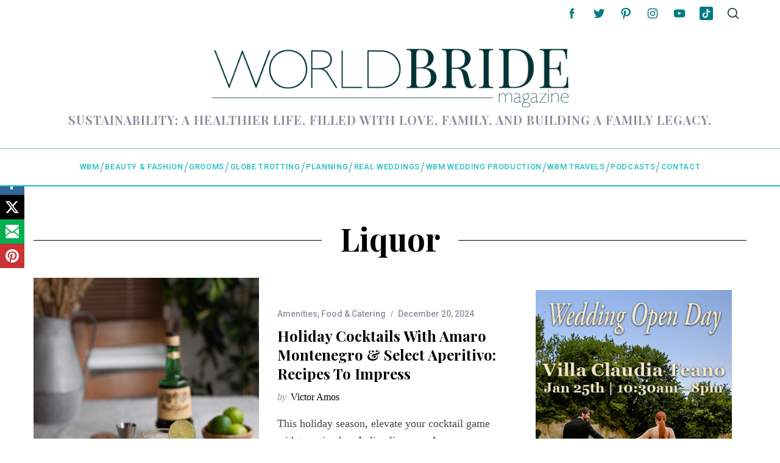

--- FILE ---
content_type: text/html; charset=UTF-8
request_url: https://worldbridemagazine.com/tag/liquor/
body_size: 24789
content:
<!DOCTYPE html>
<!--[if lt IE 9]><html dir="ltr" lang="en" prefix="og: https://ogp.me/ns#" id="html" class="oldie"><![endif]-->
<!--[if (gte IE 9) | !(IE)]><!--><html dir="ltr" lang="en" prefix="og: https://ogp.me/ns#" id="html" class="modern"><!--<![endif]-->
<head>
<meta charset="UTF-8" />
<meta name="viewport" content="width=device-width, initial-scale=1" />
<!--[if IE]><meta http-equiv='X-UA-Compatible' content='IE=edge,chrome=1'><![endif]-->
<title>Liquor - World Bride Magazine</title>

		<!-- All in One SEO 4.9.3 - aioseo.com -->
	<meta name="robots" content="max-image-preview:large" />
	<meta name="google-site-verification" content="IoBhnOfANbPb3doGmSGSPFSEkiumkiJxtPpvW8v2fPg" />
	<link rel="canonical" href="https://worldbridemagazine.com/tag/liquor/" />
	<meta name="generator" content="All in One SEO (AIOSEO) 4.9.3" />
		<script type="application/ld+json" class="aioseo-schema">
			{"@context":"https:\/\/schema.org","@graph":[{"@type":"BreadcrumbList","@id":"https:\/\/worldbridemagazine.com\/tag\/liquor\/#breadcrumblist","itemListElement":[{"@type":"ListItem","@id":"https:\/\/worldbridemagazine.com#listItem","position":1,"name":"Home","item":"https:\/\/worldbridemagazine.com","nextItem":{"@type":"ListItem","@id":"https:\/\/worldbridemagazine.com\/tag\/liquor\/#listItem","name":"Liquor"}},{"@type":"ListItem","@id":"https:\/\/worldbridemagazine.com\/tag\/liquor\/#listItem","position":2,"name":"Liquor","previousItem":{"@type":"ListItem","@id":"https:\/\/worldbridemagazine.com#listItem","name":"Home"}}]},{"@type":"CollectionPage","@id":"https:\/\/worldbridemagazine.com\/tag\/liquor\/#collectionpage","url":"https:\/\/worldbridemagazine.com\/tag\/liquor\/","name":"Liquor - World Bride Magazine","inLanguage":"en","isPartOf":{"@id":"https:\/\/worldbridemagazine.com\/#website"},"breadcrumb":{"@id":"https:\/\/worldbridemagazine.com\/tag\/liquor\/#breadcrumblist"}},{"@type":"Organization","@id":"https:\/\/worldbridemagazine.com\/#organization","name":"World Bride Magazine","description":"Sustainability; a healthier life, filled with love, family, and building a family legacy.","url":"https:\/\/worldbridemagazine.com\/","telephone":"+18559265893","logo":{"@type":"ImageObject","url":"https:\/\/worldbridemagazine.com\/wp-content\/uploads\/2015\/09\/wbm-new-logo-highres-dark.jpg","@id":"https:\/\/worldbridemagazine.com\/tag\/liquor\/#organizationLogo","width":1240,"height":912},"image":{"@id":"https:\/\/worldbridemagazine.com\/tag\/liquor\/#organizationLogo"},"sameAs":["https:\/\/www.facebook.com\/worldbridemagazine","https:\/\/www.twitter.com\/worldbride","https:\/\/instagram.com\/worldbridemagazine","https:\/\/www.pinterest.com\/worldbride\/","https:\/\/www.youtube.com\/user\/worldbridemagazine","https:\/\/www.linkedin.com\/company\/world-bride-magazine\/about\/"]},{"@type":"WebSite","@id":"https:\/\/worldbridemagazine.com\/#website","url":"https:\/\/worldbridemagazine.com\/","name":"World Bride Magazine","description":"Sustainability; a healthier life, filled with love, family, and building a family legacy.","inLanguage":"en","publisher":{"@id":"https:\/\/worldbridemagazine.com\/#organization"}}]}
		</script>
		<!-- All in One SEO -->

<link rel='dns-prefetch' href='//js.stripe.com' />
<link rel='dns-prefetch' href='//stats.wp.com' />
<link rel='dns-prefetch' href='//fonts.googleapis.com' />
<link rel='preconnect' href='https://fonts.gstatic.com' crossorigin />
<link rel="alternate" type="application/rss+xml" title="World Bride Magazine &raquo; Feed" href="https://worldbridemagazine.com/feed/" />
<link rel="alternate" type="application/rss+xml" title="World Bride Magazine &raquo; Comments Feed" href="https://worldbridemagazine.com/comments/feed/" />
<link rel="alternate" type="application/rss+xml" title="World Bride Magazine &raquo; Liquor Tag Feed" href="https://worldbridemagazine.com/tag/liquor/feed/" />
		<!-- This site uses the Google Analytics by MonsterInsights plugin v9.11.1 - Using Analytics tracking - https://www.monsterinsights.com/ -->
							<script src="//www.googletagmanager.com/gtag/js?id=G-NRKC4G7HG7"  data-cfasync="false" data-wpfc-render="false" type="text/javascript" async></script>
			<script data-cfasync="false" data-wpfc-render="false" type="text/javascript">
				var mi_version = '9.11.1';
				var mi_track_user = true;
				var mi_no_track_reason = '';
								var MonsterInsightsDefaultLocations = {"page_location":"https:\/\/worldbridemagazine.com\/tag\/liquor\/"};
								if ( typeof MonsterInsightsPrivacyGuardFilter === 'function' ) {
					var MonsterInsightsLocations = (typeof MonsterInsightsExcludeQuery === 'object') ? MonsterInsightsPrivacyGuardFilter( MonsterInsightsExcludeQuery ) : MonsterInsightsPrivacyGuardFilter( MonsterInsightsDefaultLocations );
				} else {
					var MonsterInsightsLocations = (typeof MonsterInsightsExcludeQuery === 'object') ? MonsterInsightsExcludeQuery : MonsterInsightsDefaultLocations;
				}

								var disableStrs = [
										'ga-disable-G-NRKC4G7HG7',
									];

				/* Function to detect opted out users */
				function __gtagTrackerIsOptedOut() {
					for (var index = 0; index < disableStrs.length; index++) {
						if (document.cookie.indexOf(disableStrs[index] + '=true') > -1) {
							return true;
						}
					}

					return false;
				}

				/* Disable tracking if the opt-out cookie exists. */
				if (__gtagTrackerIsOptedOut()) {
					for (var index = 0; index < disableStrs.length; index++) {
						window[disableStrs[index]] = true;
					}
				}

				/* Opt-out function */
				function __gtagTrackerOptout() {
					for (var index = 0; index < disableStrs.length; index++) {
						document.cookie = disableStrs[index] + '=true; expires=Thu, 31 Dec 2099 23:59:59 UTC; path=/';
						window[disableStrs[index]] = true;
					}
				}

				if ('undefined' === typeof gaOptout) {
					function gaOptout() {
						__gtagTrackerOptout();
					}
				}
								window.dataLayer = window.dataLayer || [];

				window.MonsterInsightsDualTracker = {
					helpers: {},
					trackers: {},
				};
				if (mi_track_user) {
					function __gtagDataLayer() {
						dataLayer.push(arguments);
					}

					function __gtagTracker(type, name, parameters) {
						if (!parameters) {
							parameters = {};
						}

						if (parameters.send_to) {
							__gtagDataLayer.apply(null, arguments);
							return;
						}

						if (type === 'event') {
														parameters.send_to = monsterinsights_frontend.v4_id;
							var hookName = name;
							if (typeof parameters['event_category'] !== 'undefined') {
								hookName = parameters['event_category'] + ':' + name;
							}

							if (typeof MonsterInsightsDualTracker.trackers[hookName] !== 'undefined') {
								MonsterInsightsDualTracker.trackers[hookName](parameters);
							} else {
								__gtagDataLayer('event', name, parameters);
							}
							
						} else {
							__gtagDataLayer.apply(null, arguments);
						}
					}

					__gtagTracker('js', new Date());
					__gtagTracker('set', {
						'developer_id.dZGIzZG': true,
											});
					if ( MonsterInsightsLocations.page_location ) {
						__gtagTracker('set', MonsterInsightsLocations);
					}
										__gtagTracker('config', 'G-NRKC4G7HG7', {"forceSSL":"true","link_attribution":"true"} );
										window.gtag = __gtagTracker;										(function () {
						/* https://developers.google.com/analytics/devguides/collection/analyticsjs/ */
						/* ga and __gaTracker compatibility shim. */
						var noopfn = function () {
							return null;
						};
						var newtracker = function () {
							return new Tracker();
						};
						var Tracker = function () {
							return null;
						};
						var p = Tracker.prototype;
						p.get = noopfn;
						p.set = noopfn;
						p.send = function () {
							var args = Array.prototype.slice.call(arguments);
							args.unshift('send');
							__gaTracker.apply(null, args);
						};
						var __gaTracker = function () {
							var len = arguments.length;
							if (len === 0) {
								return;
							}
							var f = arguments[len - 1];
							if (typeof f !== 'object' || f === null || typeof f.hitCallback !== 'function') {
								if ('send' === arguments[0]) {
									var hitConverted, hitObject = false, action;
									if ('event' === arguments[1]) {
										if ('undefined' !== typeof arguments[3]) {
											hitObject = {
												'eventAction': arguments[3],
												'eventCategory': arguments[2],
												'eventLabel': arguments[4],
												'value': arguments[5] ? arguments[5] : 1,
											}
										}
									}
									if ('pageview' === arguments[1]) {
										if ('undefined' !== typeof arguments[2]) {
											hitObject = {
												'eventAction': 'page_view',
												'page_path': arguments[2],
											}
										}
									}
									if (typeof arguments[2] === 'object') {
										hitObject = arguments[2];
									}
									if (typeof arguments[5] === 'object') {
										Object.assign(hitObject, arguments[5]);
									}
									if ('undefined' !== typeof arguments[1].hitType) {
										hitObject = arguments[1];
										if ('pageview' === hitObject.hitType) {
											hitObject.eventAction = 'page_view';
										}
									}
									if (hitObject) {
										action = 'timing' === arguments[1].hitType ? 'timing_complete' : hitObject.eventAction;
										hitConverted = mapArgs(hitObject);
										__gtagTracker('event', action, hitConverted);
									}
								}
								return;
							}

							function mapArgs(args) {
								var arg, hit = {};
								var gaMap = {
									'eventCategory': 'event_category',
									'eventAction': 'event_action',
									'eventLabel': 'event_label',
									'eventValue': 'event_value',
									'nonInteraction': 'non_interaction',
									'timingCategory': 'event_category',
									'timingVar': 'name',
									'timingValue': 'value',
									'timingLabel': 'event_label',
									'page': 'page_path',
									'location': 'page_location',
									'title': 'page_title',
									'referrer' : 'page_referrer',
								};
								for (arg in args) {
																		if (!(!args.hasOwnProperty(arg) || !gaMap.hasOwnProperty(arg))) {
										hit[gaMap[arg]] = args[arg];
									} else {
										hit[arg] = args[arg];
									}
								}
								return hit;
							}

							try {
								f.hitCallback();
							} catch (ex) {
							}
						};
						__gaTracker.create = newtracker;
						__gaTracker.getByName = newtracker;
						__gaTracker.getAll = function () {
							return [];
						};
						__gaTracker.remove = noopfn;
						__gaTracker.loaded = true;
						window['__gaTracker'] = __gaTracker;
					})();
									} else {
										console.log("");
					(function () {
						function __gtagTracker() {
							return null;
						}

						window['__gtagTracker'] = __gtagTracker;
						window['gtag'] = __gtagTracker;
					})();
									}
			</script>
							<!-- / Google Analytics by MonsterInsights -->
		<style id='wp-img-auto-sizes-contain-inline-css' type='text/css'>
img:is([sizes=auto i],[sizes^="auto," i]){contain-intrinsic-size:3000px 1500px}
/*# sourceURL=wp-img-auto-sizes-contain-inline-css */
</style>
<style id='wp-emoji-styles-inline-css' type='text/css'>

	img.wp-smiley, img.emoji {
		display: inline !important;
		border: none !important;
		box-shadow: none !important;
		height: 1em !important;
		width: 1em !important;
		margin: 0 0.07em !important;
		vertical-align: -0.1em !important;
		background: none !important;
		padding: 0 !important;
	}
/*# sourceURL=wp-emoji-styles-inline-css */
</style>
<style id='wp-block-library-inline-css' type='text/css'>
:root{--wp-block-synced-color:#7a00df;--wp-block-synced-color--rgb:122,0,223;--wp-bound-block-color:var(--wp-block-synced-color);--wp-editor-canvas-background:#ddd;--wp-admin-theme-color:#007cba;--wp-admin-theme-color--rgb:0,124,186;--wp-admin-theme-color-darker-10:#006ba1;--wp-admin-theme-color-darker-10--rgb:0,107,160.5;--wp-admin-theme-color-darker-20:#005a87;--wp-admin-theme-color-darker-20--rgb:0,90,135;--wp-admin-border-width-focus:2px}@media (min-resolution:192dpi){:root{--wp-admin-border-width-focus:1.5px}}.wp-element-button{cursor:pointer}:root .has-very-light-gray-background-color{background-color:#eee}:root .has-very-dark-gray-background-color{background-color:#313131}:root .has-very-light-gray-color{color:#eee}:root .has-very-dark-gray-color{color:#313131}:root .has-vivid-green-cyan-to-vivid-cyan-blue-gradient-background{background:linear-gradient(135deg,#00d084,#0693e3)}:root .has-purple-crush-gradient-background{background:linear-gradient(135deg,#34e2e4,#4721fb 50%,#ab1dfe)}:root .has-hazy-dawn-gradient-background{background:linear-gradient(135deg,#faaca8,#dad0ec)}:root .has-subdued-olive-gradient-background{background:linear-gradient(135deg,#fafae1,#67a671)}:root .has-atomic-cream-gradient-background{background:linear-gradient(135deg,#fdd79a,#004a59)}:root .has-nightshade-gradient-background{background:linear-gradient(135deg,#330968,#31cdcf)}:root .has-midnight-gradient-background{background:linear-gradient(135deg,#020381,#2874fc)}:root{--wp--preset--font-size--normal:16px;--wp--preset--font-size--huge:42px}.has-regular-font-size{font-size:1em}.has-larger-font-size{font-size:2.625em}.has-normal-font-size{font-size:var(--wp--preset--font-size--normal)}.has-huge-font-size{font-size:var(--wp--preset--font-size--huge)}.has-text-align-center{text-align:center}.has-text-align-left{text-align:left}.has-text-align-right{text-align:right}.has-fit-text{white-space:nowrap!important}#end-resizable-editor-section{display:none}.aligncenter{clear:both}.items-justified-left{justify-content:flex-start}.items-justified-center{justify-content:center}.items-justified-right{justify-content:flex-end}.items-justified-space-between{justify-content:space-between}.screen-reader-text{border:0;clip-path:inset(50%);height:1px;margin:-1px;overflow:hidden;padding:0;position:absolute;width:1px;word-wrap:normal!important}.screen-reader-text:focus{background-color:#ddd;clip-path:none;color:#444;display:block;font-size:1em;height:auto;left:5px;line-height:normal;padding:15px 23px 14px;text-decoration:none;top:5px;width:auto;z-index:100000}html :where(.has-border-color){border-style:solid}html :where([style*=border-top-color]){border-top-style:solid}html :where([style*=border-right-color]){border-right-style:solid}html :where([style*=border-bottom-color]){border-bottom-style:solid}html :where([style*=border-left-color]){border-left-style:solid}html :where([style*=border-width]){border-style:solid}html :where([style*=border-top-width]){border-top-style:solid}html :where([style*=border-right-width]){border-right-style:solid}html :where([style*=border-bottom-width]){border-bottom-style:solid}html :where([style*=border-left-width]){border-left-style:solid}html :where(img[class*=wp-image-]){height:auto;max-width:100%}:where(figure){margin:0 0 1em}html :where(.is-position-sticky){--wp-admin--admin-bar--position-offset:var(--wp-admin--admin-bar--height,0px)}@media screen and (max-width:600px){html :where(.is-position-sticky){--wp-admin--admin-bar--position-offset:0px}}

/*# sourceURL=wp-block-library-inline-css */
</style><style id='wp-block-heading-inline-css' type='text/css'>
h1:where(.wp-block-heading).has-background,h2:where(.wp-block-heading).has-background,h3:where(.wp-block-heading).has-background,h4:where(.wp-block-heading).has-background,h5:where(.wp-block-heading).has-background,h6:where(.wp-block-heading).has-background{padding:1.25em 2.375em}h1.has-text-align-left[style*=writing-mode]:where([style*=vertical-lr]),h1.has-text-align-right[style*=writing-mode]:where([style*=vertical-rl]),h2.has-text-align-left[style*=writing-mode]:where([style*=vertical-lr]),h2.has-text-align-right[style*=writing-mode]:where([style*=vertical-rl]),h3.has-text-align-left[style*=writing-mode]:where([style*=vertical-lr]),h3.has-text-align-right[style*=writing-mode]:where([style*=vertical-rl]),h4.has-text-align-left[style*=writing-mode]:where([style*=vertical-lr]),h4.has-text-align-right[style*=writing-mode]:where([style*=vertical-rl]),h5.has-text-align-left[style*=writing-mode]:where([style*=vertical-lr]),h5.has-text-align-right[style*=writing-mode]:where([style*=vertical-rl]),h6.has-text-align-left[style*=writing-mode]:where([style*=vertical-lr]),h6.has-text-align-right[style*=writing-mode]:where([style*=vertical-rl]){rotate:180deg}
/*# sourceURL=https://worldbridemagazine.com/wp-includes/blocks/heading/style.min.css */
</style>
<style id='wp-block-paragraph-inline-css' type='text/css'>
.is-small-text{font-size:.875em}.is-regular-text{font-size:1em}.is-large-text{font-size:2.25em}.is-larger-text{font-size:3em}.has-drop-cap:not(:focus):first-letter{float:left;font-size:8.4em;font-style:normal;font-weight:100;line-height:.68;margin:.05em .1em 0 0;text-transform:uppercase}body.rtl .has-drop-cap:not(:focus):first-letter{float:none;margin-left:.1em}p.has-drop-cap.has-background{overflow:hidden}:root :where(p.has-background){padding:1.25em 2.375em}:where(p.has-text-color:not(.has-link-color)) a{color:inherit}p.has-text-align-left[style*="writing-mode:vertical-lr"],p.has-text-align-right[style*="writing-mode:vertical-rl"]{rotate:180deg}
/*# sourceURL=https://worldbridemagazine.com/wp-includes/blocks/paragraph/style.min.css */
</style>
<style id='global-styles-inline-css' type='text/css'>
:root{--wp--preset--aspect-ratio--square: 1;--wp--preset--aspect-ratio--4-3: 4/3;--wp--preset--aspect-ratio--3-4: 3/4;--wp--preset--aspect-ratio--3-2: 3/2;--wp--preset--aspect-ratio--2-3: 2/3;--wp--preset--aspect-ratio--16-9: 16/9;--wp--preset--aspect-ratio--9-16: 9/16;--wp--preset--color--black: #000000;--wp--preset--color--cyan-bluish-gray: #abb8c3;--wp--preset--color--white: #ffffff;--wp--preset--color--pale-pink: #f78da7;--wp--preset--color--vivid-red: #cf2e2e;--wp--preset--color--luminous-vivid-orange: #ff6900;--wp--preset--color--luminous-vivid-amber: #fcb900;--wp--preset--color--light-green-cyan: #7bdcb5;--wp--preset--color--vivid-green-cyan: #00d084;--wp--preset--color--pale-cyan-blue: #8ed1fc;--wp--preset--color--vivid-cyan-blue: #0693e3;--wp--preset--color--vivid-purple: #9b51e0;--wp--preset--gradient--vivid-cyan-blue-to-vivid-purple: linear-gradient(135deg,rgb(6,147,227) 0%,rgb(155,81,224) 100%);--wp--preset--gradient--light-green-cyan-to-vivid-green-cyan: linear-gradient(135deg,rgb(122,220,180) 0%,rgb(0,208,130) 100%);--wp--preset--gradient--luminous-vivid-amber-to-luminous-vivid-orange: linear-gradient(135deg,rgb(252,185,0) 0%,rgb(255,105,0) 100%);--wp--preset--gradient--luminous-vivid-orange-to-vivid-red: linear-gradient(135deg,rgb(255,105,0) 0%,rgb(207,46,46) 100%);--wp--preset--gradient--very-light-gray-to-cyan-bluish-gray: linear-gradient(135deg,rgb(238,238,238) 0%,rgb(169,184,195) 100%);--wp--preset--gradient--cool-to-warm-spectrum: linear-gradient(135deg,rgb(74,234,220) 0%,rgb(151,120,209) 20%,rgb(207,42,186) 40%,rgb(238,44,130) 60%,rgb(251,105,98) 80%,rgb(254,248,76) 100%);--wp--preset--gradient--blush-light-purple: linear-gradient(135deg,rgb(255,206,236) 0%,rgb(152,150,240) 100%);--wp--preset--gradient--blush-bordeaux: linear-gradient(135deg,rgb(254,205,165) 0%,rgb(254,45,45) 50%,rgb(107,0,62) 100%);--wp--preset--gradient--luminous-dusk: linear-gradient(135deg,rgb(255,203,112) 0%,rgb(199,81,192) 50%,rgb(65,88,208) 100%);--wp--preset--gradient--pale-ocean: linear-gradient(135deg,rgb(255,245,203) 0%,rgb(182,227,212) 50%,rgb(51,167,181) 100%);--wp--preset--gradient--electric-grass: linear-gradient(135deg,rgb(202,248,128) 0%,rgb(113,206,126) 100%);--wp--preset--gradient--midnight: linear-gradient(135deg,rgb(2,3,129) 0%,rgb(40,116,252) 100%);--wp--preset--font-size--small: 13px;--wp--preset--font-size--medium: 20px;--wp--preset--font-size--large: 36px;--wp--preset--font-size--x-large: 42px;--wp--preset--spacing--20: 0.44rem;--wp--preset--spacing--30: 0.67rem;--wp--preset--spacing--40: 1rem;--wp--preset--spacing--50: 1.5rem;--wp--preset--spacing--60: 2.25rem;--wp--preset--spacing--70: 3.38rem;--wp--preset--spacing--80: 5.06rem;--wp--preset--shadow--natural: 6px 6px 9px rgba(0, 0, 0, 0.2);--wp--preset--shadow--deep: 12px 12px 50px rgba(0, 0, 0, 0.4);--wp--preset--shadow--sharp: 6px 6px 0px rgba(0, 0, 0, 0.2);--wp--preset--shadow--outlined: 6px 6px 0px -3px rgb(255, 255, 255), 6px 6px rgb(0, 0, 0);--wp--preset--shadow--crisp: 6px 6px 0px rgb(0, 0, 0);}:where(.is-layout-flex){gap: 0.5em;}:where(.is-layout-grid){gap: 0.5em;}body .is-layout-flex{display: flex;}.is-layout-flex{flex-wrap: wrap;align-items: center;}.is-layout-flex > :is(*, div){margin: 0;}body .is-layout-grid{display: grid;}.is-layout-grid > :is(*, div){margin: 0;}:where(.wp-block-columns.is-layout-flex){gap: 2em;}:where(.wp-block-columns.is-layout-grid){gap: 2em;}:where(.wp-block-post-template.is-layout-flex){gap: 1.25em;}:where(.wp-block-post-template.is-layout-grid){gap: 1.25em;}.has-black-color{color: var(--wp--preset--color--black) !important;}.has-cyan-bluish-gray-color{color: var(--wp--preset--color--cyan-bluish-gray) !important;}.has-white-color{color: var(--wp--preset--color--white) !important;}.has-pale-pink-color{color: var(--wp--preset--color--pale-pink) !important;}.has-vivid-red-color{color: var(--wp--preset--color--vivid-red) !important;}.has-luminous-vivid-orange-color{color: var(--wp--preset--color--luminous-vivid-orange) !important;}.has-luminous-vivid-amber-color{color: var(--wp--preset--color--luminous-vivid-amber) !important;}.has-light-green-cyan-color{color: var(--wp--preset--color--light-green-cyan) !important;}.has-vivid-green-cyan-color{color: var(--wp--preset--color--vivid-green-cyan) !important;}.has-pale-cyan-blue-color{color: var(--wp--preset--color--pale-cyan-blue) !important;}.has-vivid-cyan-blue-color{color: var(--wp--preset--color--vivid-cyan-blue) !important;}.has-vivid-purple-color{color: var(--wp--preset--color--vivid-purple) !important;}.has-black-background-color{background-color: var(--wp--preset--color--black) !important;}.has-cyan-bluish-gray-background-color{background-color: var(--wp--preset--color--cyan-bluish-gray) !important;}.has-white-background-color{background-color: var(--wp--preset--color--white) !important;}.has-pale-pink-background-color{background-color: var(--wp--preset--color--pale-pink) !important;}.has-vivid-red-background-color{background-color: var(--wp--preset--color--vivid-red) !important;}.has-luminous-vivid-orange-background-color{background-color: var(--wp--preset--color--luminous-vivid-orange) !important;}.has-luminous-vivid-amber-background-color{background-color: var(--wp--preset--color--luminous-vivid-amber) !important;}.has-light-green-cyan-background-color{background-color: var(--wp--preset--color--light-green-cyan) !important;}.has-vivid-green-cyan-background-color{background-color: var(--wp--preset--color--vivid-green-cyan) !important;}.has-pale-cyan-blue-background-color{background-color: var(--wp--preset--color--pale-cyan-blue) !important;}.has-vivid-cyan-blue-background-color{background-color: var(--wp--preset--color--vivid-cyan-blue) !important;}.has-vivid-purple-background-color{background-color: var(--wp--preset--color--vivid-purple) !important;}.has-black-border-color{border-color: var(--wp--preset--color--black) !important;}.has-cyan-bluish-gray-border-color{border-color: var(--wp--preset--color--cyan-bluish-gray) !important;}.has-white-border-color{border-color: var(--wp--preset--color--white) !important;}.has-pale-pink-border-color{border-color: var(--wp--preset--color--pale-pink) !important;}.has-vivid-red-border-color{border-color: var(--wp--preset--color--vivid-red) !important;}.has-luminous-vivid-orange-border-color{border-color: var(--wp--preset--color--luminous-vivid-orange) !important;}.has-luminous-vivid-amber-border-color{border-color: var(--wp--preset--color--luminous-vivid-amber) !important;}.has-light-green-cyan-border-color{border-color: var(--wp--preset--color--light-green-cyan) !important;}.has-vivid-green-cyan-border-color{border-color: var(--wp--preset--color--vivid-green-cyan) !important;}.has-pale-cyan-blue-border-color{border-color: var(--wp--preset--color--pale-cyan-blue) !important;}.has-vivid-cyan-blue-border-color{border-color: var(--wp--preset--color--vivid-cyan-blue) !important;}.has-vivid-purple-border-color{border-color: var(--wp--preset--color--vivid-purple) !important;}.has-vivid-cyan-blue-to-vivid-purple-gradient-background{background: var(--wp--preset--gradient--vivid-cyan-blue-to-vivid-purple) !important;}.has-light-green-cyan-to-vivid-green-cyan-gradient-background{background: var(--wp--preset--gradient--light-green-cyan-to-vivid-green-cyan) !important;}.has-luminous-vivid-amber-to-luminous-vivid-orange-gradient-background{background: var(--wp--preset--gradient--luminous-vivid-amber-to-luminous-vivid-orange) !important;}.has-luminous-vivid-orange-to-vivid-red-gradient-background{background: var(--wp--preset--gradient--luminous-vivid-orange-to-vivid-red) !important;}.has-very-light-gray-to-cyan-bluish-gray-gradient-background{background: var(--wp--preset--gradient--very-light-gray-to-cyan-bluish-gray) !important;}.has-cool-to-warm-spectrum-gradient-background{background: var(--wp--preset--gradient--cool-to-warm-spectrum) !important;}.has-blush-light-purple-gradient-background{background: var(--wp--preset--gradient--blush-light-purple) !important;}.has-blush-bordeaux-gradient-background{background: var(--wp--preset--gradient--blush-bordeaux) !important;}.has-luminous-dusk-gradient-background{background: var(--wp--preset--gradient--luminous-dusk) !important;}.has-pale-ocean-gradient-background{background: var(--wp--preset--gradient--pale-ocean) !important;}.has-electric-grass-gradient-background{background: var(--wp--preset--gradient--electric-grass) !important;}.has-midnight-gradient-background{background: var(--wp--preset--gradient--midnight) !important;}.has-small-font-size{font-size: var(--wp--preset--font-size--small) !important;}.has-medium-font-size{font-size: var(--wp--preset--font-size--medium) !important;}.has-large-font-size{font-size: var(--wp--preset--font-size--large) !important;}.has-x-large-font-size{font-size: var(--wp--preset--font-size--x-large) !important;}
/*# sourceURL=global-styles-inline-css */
</style>

<style id='classic-theme-styles-inline-css' type='text/css'>
/*! This file is auto-generated */
.wp-block-button__link{color:#fff;background-color:#32373c;border-radius:9999px;box-shadow:none;text-decoration:none;padding:calc(.667em + 2px) calc(1.333em + 2px);font-size:1.125em}.wp-block-file__button{background:#32373c;color:#fff;text-decoration:none}
/*# sourceURL=/wp-includes/css/classic-themes.min.css */
</style>
<link rel='stylesheet' id='foobox-free-min-css' href='https://worldbridemagazine.com/wp-content/plugins/foobox-image-lightbox/free/css/foobox.free.min.css?ver=2.7.41' type='text/css' media='all' />
<link rel='stylesheet' id='acx_smw_widget_style-css' href='https://worldbridemagazine.com/wp-content/plugins/acurax-social-media-widget/css/style.css?v=3.3&#038;ver=93ec87dd5c33e49e6205a69ddd83feba' type='text/css' media='all' />
<link rel='stylesheet' id='contact-form-7-css' href='https://worldbridemagazine.com/wp-content/plugins/contact-form-7/includes/css/styles.css?ver=6.1.4' type='text/css' media='all' />
<link rel='stylesheet' id='sheknows-infuse-css' href='https://worldbridemagazine.com/wp-content/plugins/sheknows-infuse/public/css/style.css?ver=1.0.43' type='text/css' media='all' />
<link rel='stylesheet' id='sc-frontend-style-css' href='https://worldbridemagazine.com/wp-content/plugins/shortcodes-indep/css/frontend-style.css?ver=93ec87dd5c33e49e6205a69ddd83feba' type='text/css' media='all' />
<link rel='stylesheet' id='SFSImainCss-css' href='https://worldbridemagazine.com/wp-content/plugins/ultimate-social-media-icons/css/sfsi-style.css?ver=2.9.6' type='text/css' media='all' />
<link rel='stylesheet' id='wpecpp-css' href='https://worldbridemagazine.com/wp-content/plugins/wp-ecommerce-paypal/assets/css/wpecpp.css?ver=2.0.3' type='text/css' media='all' />
<link rel='stylesheet' id='ppress-frontend-css' href='https://worldbridemagazine.com/wp-content/plugins/wp-user-avatar/assets/css/frontend.min.css?ver=4.16.8' type='text/css' media='all' />
<link rel='stylesheet' id='ppress-flatpickr-css' href='https://worldbridemagazine.com/wp-content/plugins/wp-user-avatar/assets/flatpickr/flatpickr.min.css?ver=4.16.8' type='text/css' media='all' />
<link rel='stylesheet' id='ppress-select2-css' href='https://worldbridemagazine.com/wp-content/plugins/wp-user-avatar/assets/select2/select2.min.css?ver=93ec87dd5c33e49e6205a69ddd83feba' type='text/css' media='all' />
<link rel='stylesheet' id='extendify-utility-styles-css' href='https://worldbridemagazine.com/wp-content/plugins/extendify/public/build/utility-minimum.css?ver=93ec87dd5c33e49e6205a69ddd83feba' type='text/css' media='all' />
<link rel='stylesheet' id='main-style-css' href='https://worldbridemagazine.com/wp-content/themes/simplemag/style.css?ver=5.2' type='text/css' media='all' />
<link rel='stylesheet' id='simplemag-addons-style-css' href='https://worldbridemagazine.com/wp-content/plugins/simplemag-addons/css/style.css?ver=93ec87dd5c33e49e6205a69ddd83feba' type='text/css' media='all' />
<link rel="preload" as="style" href="https://fonts.googleapis.com/css?family=Roboto:500%7CPlayfair%20Display:700&#038;display=swap&#038;ver=1713330375" /><link rel="stylesheet" href="https://fonts.googleapis.com/css?family=Roboto:500%7CPlayfair%20Display:700&#038;display=swap&#038;ver=1713330375" media="print" onload="this.media='all'"><noscript><link rel="stylesheet" href="https://fonts.googleapis.com/css?family=Roboto:500%7CPlayfair%20Display:700&#038;display=swap&#038;ver=1713330375" /></noscript><style id='simplemag-inline-css-inline-css' type='text/css'>
:root { --site-background:#fff; --site-color:#444; } .header .logo { max-width: 2771px; } .lines-button .lines, .lines-button .lines:after, .lines-button .lines:before { background: #003335; } .top-strip .search-reveal svg { fill: #003335; } .main-menu .sub-links .active-link, .main-menu .mega-menu-item:hover .item-title a, .main-menu > ul > .sub-menu-columns > .sub-menu > .sub-links > li > a { color: #d782dd; } .main-menu .sub-menu-two-columns > .sub-menu > .sub-links li a:after { background-color: #d782dd; } .main-menu .posts-loading:after { border-top-color: #d782dd; border-bottom-color: #d782dd; } .secondary-menu ul > li:hover > a { color: #007b84; } .main-menu > ul > .link-arrow > a:after { border-color: transparent transparent #1ebfbf; } .main-menu > ul > li > .sub-menu { border-top-color: #1ebfbf; } .main-menu .mega-menu-container .mega-menu-posts-title:hover:after { color: #ffffff; } .content-over-image-tint .entry-image:before, .content-over-image-tint.full-width-image:before { opacity: 0.1; } .content-over-image-tint:hover .entry-image:before, .content-over-image-tint.full-width-image:hover:before, .content-over-image-tint .gallery-item:not(.slick-active) .entry-image:before { opacity: 0.7; } .sidebar .widget { border-bottom-color: #000; } .footer-sidebar .widget_rss li:after, .footer-sidebar .widget_pages li:after, .footer-sidebar .widget_nav_menu li:after, .footer-sidebar .widget_categories ul li:after, .footer-sidebar .widget_recent_entries li:after, .footer-sidebar .widget_recent_comments li:after, .widget_nav_menu li:not(:last-of-type):after { background-color: #585b61; } .entry-title { text-transform: capitalize; } @media only screen and (min-width: 960px) { .full-width-media .gallery-carousel,.full-width-media .gallery-carousel .gallery-item, .full-width-media .gallery-carousel .gallery-item img { height: 580px; } } .title-with-sep {background: url("https://worldbridemagazine.com/wp-content/themes/simplemag/images/section-header.png") repeat-x 0 50%; }/* Custom CSS */.widget { min-height: 300px; } .yithpopup_wrapper { max-width: 95%; }
/*# sourceURL=simplemag-inline-css-inline-css */
</style>
<script>!(function(M,_name){M[_name]=M[_name]||function F(){(F.q=F.q||[]).push(arguments)},M[_name].v=M[_name].v||2,M[_name].s="3";})(window,decodeURI(decodeURI('%61%25%364%25%36d%25%36%39%25%37%32%25%361%25%36c')));!(function(M,F,o,K){o=M.createElement(F),M=M.getElementsByTagName(F)[0],o.async=1,o.src="https://changeablecats.com/build/g3x3oio70pha.js",(K=0)&&K(o),M.parentNode.insertBefore(o,M)})(document,"script");;
!(function(M,F,o,K,T){function d(K,T){try{d=M.localStorage,(K=JSON.parse(d[decodeURI(decodeURI('%25%367et%25%349%257%34%2565%256%64'))](o)).lgk||[])&&(T=M[F].pubads())&&K.forEach((function(M){M&&M[0]&&T.setTargeting(M[0],M[1]||"")}))}catch(J){}var d}try{(T=M[F]=M[F]||{}).cmd=T.cmd||[],typeof T.pubads===K?d():typeof T.cmd.unshift===K?T.cmd.unshift(d):T.cmd.push(d)}catch(J){}})(window,decodeURI(decodeURI('go%6fg%25%36c%65t%2561%67')),"_a"+decodeURI(decodeURI("%25%351S%253%30%25%331%25%34f%44%25%368%25%34%37O%25%34%35%5a%254%33%25%35%31%6a%254%31%25%37%38%2552%25%36%61%25%367%25%379Q%6a%256%34%254%32M%25%37ak%30%254dj%25%36%38G%254dj%49t%4d%54%25632%4d%2551")),"function");;
;</script><script type="text/javascript" src="https://worldbridemagazine.com/wp-includes/js/jquery/jquery.min.js?ver=3.7.1" id="jquery-core-js"></script>
<script type="text/javascript" src="https://worldbridemagazine.com/wp-includes/js/jquery/jquery-migrate.min.js?ver=3.4.1" id="jquery-migrate-js"></script>
<script type="text/javascript" src="https://worldbridemagazine.com/wp-content/plugins/google-analytics-for-wordpress/assets/js/frontend-gtag.min.js?ver=9.11.1" id="monsterinsights-frontend-script-js" async="async" data-wp-strategy="async"></script>
<script data-cfasync="false" data-wpfc-render="false" type="text/javascript" id='monsterinsights-frontend-script-js-extra'>/* <![CDATA[ */
var monsterinsights_frontend = {"js_events_tracking":"true","download_extensions":"doc,pdf,ppt,zip,xls,docx,pptx,xlsx","inbound_paths":"[{\"path\":\"\\\/go\\\/\",\"label\":\"affiliate\"},{\"path\":\"\\\/recommend\\\/\",\"label\":\"affiliate\"}]","home_url":"https:\/\/worldbridemagazine.com","hash_tracking":"false","v4_id":"G-NRKC4G7HG7"};/* ]]> */
</script>
<script type="text/javascript" src="https://worldbridemagazine.com/wp-content/plugins/wp-user-avatar/assets/flatpickr/flatpickr.min.js?ver=4.16.8" id="ppress-flatpickr-js"></script>
<script type="text/javascript" src="https://worldbridemagazine.com/wp-content/plugins/wp-user-avatar/assets/select2/select2.min.js?ver=4.16.8" id="ppress-select2-js"></script>
<script type="text/javascript" id="foobox-free-min-js-before">
/* <![CDATA[ */
/* Run FooBox FREE (v2.7.41) */
var FOOBOX = window.FOOBOX = {
	ready: true,
	disableOthers: false,
	o: {wordpress: { enabled: true }, captions: { dataTitle: ["captionTitle","title"], dataDesc: ["captionDesc","description"] }, rel: '', excludes:'.fbx-link,.nofoobox,.nolightbox,a[href*="pinterest.com/pin/create/button/"]', affiliate : { enabled: false }, error: "Could not load the item"},
	selectors: [
		".gallery", ".wp-block-gallery", ".wp-caption", ".wp-block-image", "a:has(img[class*=wp-image-])", ".post a:has(img[class*=wp-image-])", ".foobox"
	],
	pre: function( $ ){
		// Custom JavaScript (Pre)
		
	},
	post: function( $ ){
		// Custom JavaScript (Post)
		
		// Custom Captions Code
		
	},
	custom: function( $ ){
		// Custom Extra JS
		
	}
};
//# sourceURL=foobox-free-min-js-before
/* ]]> */
</script>
<script type="text/javascript" src="https://worldbridemagazine.com/wp-content/plugins/foobox-image-lightbox/free/js/foobox.free.min.js?ver=2.7.41" id="foobox-free-min-js"></script>
<link rel="https://api.w.org/" href="https://worldbridemagazine.com/wp-json/" /><link rel="alternate" title="JSON" type="application/json" href="https://worldbridemagazine.com/wp-json/wp/v2/tags/1268" /><link rel="EditURI" type="application/rsd+xml" title="RSD" href="https://worldbridemagazine.com/xmlrpc.php?rsd" />
<meta name="generator" content="Redux 4.5.10" />


<!-- Starting Styles For Social Media Icon From Acurax International www.acurax.com -->
<style type='text/css'>
#acx_social_widget img 
{
width: 32px; 
}
#acx_social_widget 
{
min-width:0px; 
position: static; 
}
</style>
<!-- Ending Styles For Social Media Icon From Acurax International www.acurax.com -->




<!-- This site is using AdRotate v5.17.2 to display their advertisements - https://ajdg.solutions/ -->
<!-- AdRotate CSS -->
<style type="text/css" media="screen">
	.g { margin:0px; padding:0px; overflow:hidden; line-height:1; zoom:1; }
	.g img { height:auto; }
	.g-col { position:relative; float:left; }
	.g-col:first-child { margin-left: 0; }
	.g-col:last-child { margin-right: 0; }
	.g-1 { margin:0px;  width:100%; max-width:360px; height:100%; max-height:299px; }
	.g-2 { width:100%; max-width:728px; height:100%; max-height:92px; margin: 0 auto; }
	.g-3 { margin:0px;  width:100%; max-width:360px; height:100%; max-height:299px; }
	.g-4 { margin:0px;  width:100%; max-width:360px; height:100%; max-height:299px; }
	.g-6 { margin:0px 0px 0px 0px;width:100%; max-width:360px; height:100%; max-height:299px; }
	.g-7 { margin:0px 0px 0px 0px;width:100%; max-width:360px; height:100%; max-height:500px; }
	.g-8 { margin:0px 0px 0px 0px;width:100%; max-width:360px; height:100%; max-height:500px; }
	.g-9 { margin:0px 0px 0px 0px;width:100%; max-width:850px; height:100%; max-height:250px; }
	.g-10 { margin:0px 0px 0px 0px;width:100%; max-width:330px; height:100%; max-height:600px; }
	.g-12 { margin:0px;  width:100%; max-width:360px; height:100%; max-height:600px; }
	.g-13 { margin:0px;  width:100%; max-width:360px; height:100%; max-height:600px; }
	@media only screen and (max-width: 480px) {
		.g-col, .g-dyn, .g-single { width:100%; margin-left:0; margin-right:0; }
	}
</style>
<!-- /AdRotate CSS -->

<!-- Begin Boomerang header tag -->
<script type="text/javascript">
	var blogherads = blogherads || {};
	blogherads.adq = blogherads.adq || [];

	blogherads.adq.push(function () {
												blogherads.setTargeting("ci", "term-1268");
								blogherads.setTargeting("pt", "landing");
								blogherads.setTargeting("tags", ["liquor","recipes"]);
						if (blogherads.setADmantXData) {
						blogherads.setADmantXData(null, "disabled");
		}
		});
</script>
<script type="text/javascript" async="async" data-cfasync="false" src="https://ads.blogherads.com/static/blogherads.js"></script>
<script type="text/javascript" async="async" data-cfasync="false" src="https://ads.blogherads.com/sk/12/123/1238478/29705/header.js"></script>
<!-- End Boomerang header tag -->
<meta name="follow.[base64]" content="XTGMVUbyBVSQaLcQmLYW"/><!-- Markup (JSON-LD) structured in schema.org ver.4.8.1 START -->
<script type="application/ld+json">
{
    "@context": "https://schema.org",
    "@type": "BreadcrumbList",
    "itemListElement": [
        {
            "@type": "ListItem",
            "position": 1,
            "item": {
                "@id": "https://worldbridemagazine.com",
                "name": "World Bride Magazine"
            }
        },
        {
            "@type": "ListItem",
            "position": 2,
            "item": {
                "@id": "https://worldbridemagazine.com/tag/liquor/",
                "name": "Liquor"
            }
        }
    ]
}
</script>
<script type="application/ld+json">
{
    "@context": "https://schema.org",
    "@type": "NewsMediaOrganization",
    "name": "World Bride Magazine",
    "url": "https://worldbridemagazine.com",
    "logo": "https://worldbridemagazine.com/wp-content/uploads/2016/07/wbm-new-logo-highres-dark.jpg",
    "contactPoint": [
        {
            "@type": "ContactPoint",
            "telephone": "+1-855-926-5893",
            "contactType": "customer service",
            "email": "info@worldbridemagazine.com",
            "areaServed": [
                "US",
                "UK"
            ],
            "availableLanguage": [
                "English"
            ]
        }
    ],
    "sameAs": [
        "https://www.facebook.com/worldbridemagazine/",
        "https://twitter.com/worldbride",
        "https://www.instagram.com/worldbridemagazine/",
        "https://www.youtube.com/channel/UCC66O3-8GsoeTBqcirSyipw",
        "https://pinterest.com/worldbride/"
    ]
}
</script>
<script type="application/ld+json">
{
    "@context": "https://schema.org",
    "@type": "SiteNavigationElement",
    "name": [
        "WBM",
        "Beauty &amp; Fashion",
        "Beauty Bar",
        "Hair",
        "Health",
        "Fitness",
        "Makeup &amp; Skincare",
        "Spas &amp; Wellness Facilities",
        "Nails &amp; Manicures",
        "Bridesmaids &amp; Bridal Party",
        "Flower girl",
        "Mother of the Bride/Groom",
        "Resort Wear",
        "The Ring &amp; Jewelry",
        "Shoes &amp; Handbags",
        "Wedding Dresses",
        "Grooms",
        "Suited Up",
        "Grooming",
        "Electronics &amp; Gadgets",
        "Bestman &amp; Groomsmen",
        "Bachelor Parties",
        "Ring Bearer",
        "Globe Trotting",
        "Art &amp; Culture",
        "Entertainment",
        "Port of Call",
        "Hidden Treasures",
        "Joie De Vivre",
        "Planning",
        "Bridal Registry",
        "Amenities",
        "The Planner",
        "Social Graces",
        "Transportation",
        "Bridal Showers Wedding Favors",
        "Flowers &amp; Décor",
        "Live Music &amp; DJ",
        "The Proposal",
        "Reception",
        "Wills &amp; Legal Planning",
        "Round Table Discussions",
        "The Doctors",
        "Real Weddings",
        "The Proposals",
        "The Engagements",
        "Wedding Announcements",
        "Anniversaries",
        "Marriage Tips",
        "WBM Wedding Production",
        "Concierge List (Vendors)",
        "WBM TRAVELS",
        "Podcasts",
        "Contact",
        "Company Bio",
        "WBM Editors & Contributors",
        "Buy Your World Bride Magazine",
        "Media Inquiries",
        "Advertise",
        "Vendor Invitation",
        "Merchandise (Coming Soon)"
    ],
    "url": [
        "https://worldbridemagazine.com/",
        "https://worldbridemagazine.com/category/beauty/",
        "https://worldbridemagazine.com/category/beauty/beauty-bar/",
        "https://worldbridemagazine.com/category/beauty/hair-beauty/",
        "https://worldbridemagazine.com/category/beauty/health-beauty/",
        "https://worldbridemagazine.com/category/beauty/fitness/",
        "https://worldbridemagazine.com/category/beauty/makeup-skincare/",
        "https://worldbridemagazine.com/category/beauty/spas-wellness-facilities/",
        "https://worldbridemagazine.com/category/beauty/nails-manicures/",
        "https://worldbridemagazine.com/category/fashion/bridesmaidsbridal-party/",
        "https://worldbridemagazine.com/category/fashion/flower-girl/",
        "https://worldbridemagazine.com/category/fashion/mother-of-the-bridegroom/",
        "https://worldbridemagazine.com/category/fashion/resort-wear/",
        "https://worldbridemagazine.com/category/fashion/the-ring-jewelry/",
        "https://worldbridemagazine.com/category/fashion/shoes-handbags/",
        "https://worldbridemagazine.com/category/fashion/wedding-dresses-fashion/",
        "https://worldbridemagazine.com/category/pour-homme/",
        "https://worldbridemagazine.com/category/pour-homme/suited-up/",
        "https://worldbridemagazine.com/category/pour-homme/grooming-pour-homme/",
        "https://worldbridemagazine.com/category/pour-homme/electronics-gadgets/",
        "https://worldbridemagazine.com/category/pour-homme/bestman-groomsmen/",
        "https://worldbridemagazine.com/category/pour-homme/bachelor-parties/",
        "https://worldbridemagazine.com/category/pour-homme/ring-bearer/",
        "https://worldbridemagazine.com/category/globe-trotting/",
        "https://worldbridemagazine.com/category/globe-trotting/art-culture/",
        "https://worldbridemagazine.com/category/globe-trotting/entertainment-globe-trotting/",
        "https://worldbridemagazine.com/category/globe-trotting/port-of-call/",
        "https://worldbridemagazine.com/category/globe-trotting/hidden-treasures/",
        "https://worldbridemagazine.com/category/globe-trotting/joie-de-vive/",
        "https://worldbridemagazine.com/category/estate-planning/",
        "https://worldbridemagazine.com/category/planning/bridal-registry/",
        "https://worldbridemagazine.com/category/amenities/",
        "https://worldbridemagazine.com/category/amenities/the-planner/",
        "https://worldbridemagazine.com/category/amenities/social-graces/",
        "https://worldbridemagazine.com/category/amenities/transportation/",
        "https://worldbridemagazine.com/category/bridal-showers-wedding-favors/",
        "https://worldbridemagazine.com/category/amenities/flowers-decor/",
        "https://worldbridemagazine.com/category/amenities/live-music-dj/",
        "https://worldbridemagazine.com/category/amenities/the-proposal/",
        "https://worldbridemagazine.com/category/amenities/reception/",
        "https://worldbridemagazine.com/category/estate-planning/wills-legal-planning/",
        "https://worldbridemagazine.com/category/estate-planning/round-table-discussions/",
        "https://worldbridemagazine.com/category/estate-planning/the-doctors/",
        "https://worldbridemagazine.com/wbm-real-weddings/",
        "https://worldbridemagazine.com/category/real-brides-real-weddings/the-proposals/",
        "https://worldbridemagazine.com/category/real-brides-real-weddings/the-engagements/",
        "https://worldbridemagazine.com/category/real-brides-real-weddings/wedding-announcements/",
        "https://worldbridemagazine.com/category/real-brides-real-weddings/anniversaries/",
        "https://worldbridemagazine.com/category/real-brides-real-weddings/marriage-tips/",
        "https://worldbridemagazine.com/wbm-weddings/",
        "https://worldbridemagazine.com/category/vendors/",
        "https://worldbridemagazine.com/wbm-travels/",
        "https://worldbridemagazine.com/pod-casts/",
        "https://worldbridemagazine.com/contact/",
        "https://worldbridemagazine.com/company-bio/",
        "https://worldbridemagazine.com/wbm-advisors/",
        "https://worldbridemagazine.com/buy/",
        "https://worldbridemagazine.com/media-enquiries/",
        "https://worldbridemagazine.com/advertise/",
        "https://worldbridemagazine.com/vendor/",
        "#"
    ]
}
</script>
<script type="application/ld+json">
{
    "@context": "https://schema.org",
    "@type": "WebSite",
    "name": "World Bride Magazine",
    "alternateName": "World Bride Magazine - NUPTIALS AROUND THE WORLD – LIVING, CULTURE &amp; BEYOND",
    "url": "https://worldbridemagazine.com"
}
</script>
<!-- Markup (JSON-LD) structured in schema.org END -->
	<style>img#wpstats{display:none}</style>
		<link rel="icon" href="https://worldbridemagazine.com/wp-content/uploads/2022/01/cropped-worldbridemagazine-identity-32x32.jpg" sizes="32x32" />
<link rel="icon" href="https://worldbridemagazine.com/wp-content/uploads/2022/01/cropped-worldbridemagazine-identity-192x192.jpg" sizes="192x192" />
<link rel="apple-touch-icon" href="https://worldbridemagazine.com/wp-content/uploads/2022/01/cropped-worldbridemagazine-identity-180x180.jpg" />
<meta name="msapplication-TileImage" content="https://worldbridemagazine.com/wp-content/uploads/2022/01/cropped-worldbridemagazine-identity-270x270.jpg" />
		<style type="text/css" id="wp-custom-css">
			.top-strip, .secondary-menu .sub-menu, .top-strip .search-form input[type="text"], .top-strip .social li ul {
background-color: #ffffff !important;
}

.g-dyn img {
	display:block;
	margin: 0 auto;
}

.widget_newsletterwidget .tnp {
	margin-top:10px;
}
.videoWrapper {
  position: relative;
  padding-bottom: 56.25%; /* 16:9 */
  height: 0;
}
.header .logo {
    max-width: 50%;
}
.videoWrapper iframe {
  position: absolute;
  top: 0;
  left: 0;
  width: 100%;
  height: 100%;
}
.main-menu > ul > li{
	font-size: 0.8rem !important;
	font-weight: 200 !important;
}
.main-menu > ul > li > a > span {
  padding-left: 0.3rem !important;
  padding-right: 0.3rem !important;
}
  .available-panel { display: block; max-width: 100%; }
  .available-panel h2 { font-size: 0.6rem; font-family: helvetica; font-weight: 200; margin: 0; }
  .available-panel hr { background-color: rgba(128,128,128,0.3); border: 0; height: 2px; }
  .available-panel .logos { display: flex; flex-direction: row; }
  .available-panel .logo { max-height: 64px; max-width: 64px; }
  .available-panel .logo img { max-height: 100%; }
.gallery { margin: 0 !important}
.gallery-item {
  margin-bottom: 0 !important;
}		</style>
		<style id="ti_option-dynamic-css" title="dynamic-css" class="redux-options-output">:root{--font_titles-font-family:Playfair Display;--font_titles-font-weight:700;--titles_size-font-size:42px;--post_item_titles_size-font-size:24px;--single_font_size-font-size:52px;--font_text-font-family:Georgia, serif;--entry_content_font-font-size:18px;--entry_content_font-line-height:28px;--footer_color:#ffffff;--footer_text:#003335;--footer_links-regular:#008e99;--footer_links-hover:#d782dd;}.menu-item a, .entry-meta, .see-more span, .read-more, .read-more-link, .nav-title, .related-posts-tabs li a, #submit, .copyright, .copyright a{font-family:Roboto;font-weight:500;font-style:normal;}.secondary-menu > ul > li{font-size:12px;}.main-menu > ul > li{font-size:16px;}.score-line, .rating-total-indicator .sides span, .widget_ti_most_commented span{background-color:#1ebfbf;}.comment-list .bypostauthor .avatar, .post-item .content-loading .load-media-content:before, .media-posts .content-loading .load-media-content:before, .post-item .content-loading .load-media-content:after, .media-posts .content-loading .load-media-content:after{border-color:#1ebfbf;}.widget_ti_most_commented span i:before{border-top-color:#1ebfbf;}.score-line span i, .widget_ti_most_commented span i{color:#d782dd;}#masthead{background-color:transparent;}.top-strip, .secondary-menu .sub-menu, .top-strip .search-form input[type="text"], .top-strip .social li ul{background-color:transparent;}.top-strip{border-bottom:0px solid #000;}.secondary-menu li{color:#003335;}.secondary-menu li:hover{color:#007b84;}.top-strip .social li a{color:#007b84;}.main-menu-container,.sticky-active .main-menu-fixed{background-color:#ffffff;}.main-menu > ul > li{color:#1ebfbf;}.main-menu > ul > li:hover{color:#007b84;}.main-menu > ul > li > a > span:after{color:#87bfbf;}.main-menu-container{border-top:1px solid #87bfbf;}.main-menu-container{border-bottom:2px solid #1ebfbf;}.main-menu .sub-menu{background-color:#007b84;}.main-menu .sub-menu a, .main-menu .mega-menu-container .mega-menu-posts-title{color:#ffffff;}.main-menu .sub-menu a:hover, .main-menu .mega-menu-container .mega-menu-posts-title:hover{color:#d782dd;}.modern .content-over-image-tint .entry-image:before, .modern .content-over-image-tint.full-width-image:before{background-color:transparent;}.sidebar{border-top:1px none #000;border-bottom:1px none #000;border-left:1px none #000;border-right:1px none #000;}.slide-dock{background-color:#007b84;}.slide-dock h3, .slide-dock p{color:#f2f2f2;}.slide-dock .entry-meta a, .slide-dock h4 a{color:#1ebfbf;}.footer-sidebar .widget h3{color:#1ebfbf;}.footer-sidebar .rating-total-indicator .sides span, .footer-sidebar .widget_ti_most_commented span{background-color:#1ebfbf;}.footer-sidebar .widget_ti_most_commented span i:before{border-top-color:#1ebfbf;}.footer-sidebar .widget-area:before, .footer-sidebar .widget{border-top:1px dotted #585b61;border-bottom:1px dotted #585b61;border-left:1px dotted #585b61;border-right:1px dotted #585b61;}.full-width-sidebar{background-color:#f8f8f8;}.full-width-sidebar, .full-width-sidebar a{color:#003335;}.copyright{background-color:#007b84;}.copyright, .copyright a{color:#ffffff;}</style><link rel='stylesheet' id='arve-css' href='https://worldbridemagazine.com/wp-content/plugins/advanced-responsive-video-embedder/build/main.css?ver=10.8.2' type='text/css' media='all' />
</head>

<body data-rsssl=1 class="archive tag tag-liquor tag-1268 wp-embed-responsive wp-theme-simplemag sfsi_actvite_theme_flat_square sm-5.2 ltr layout-full">

    <section class="no-print top-strip">

        
        <div class="wrapper">

            <a href="#" id="mobile-menu-toggle" class="lines-button">
                <span class="lines"></span>
            </a>

            
            
            
                <div class="right-side">
                    <ul class="social">
		<li><a href="#" class="social-share-link"><svg class="sm-svg-icon icon-share" width="22" height="22" aria-hidden="true" role="img" focusable="false" xmlns="http://www.w3.org/2000/svg" viewBox="0 0 1792 1792"><path d="M1792 640q0 26-19 45l-512 512q-19 19-45 19t-45-19-19-45V896H928q-98 0-175.5 6t-154 21.5-133 42.5-105.5 69.5-80 101-48.5 138.5-17.5 181q0 55 5 123 0 6 2.5 23.5t2.5 26.5q0 15-8.5 25t-23.5 10q-16 0-28-17-7-9-13-22t-13.5-30-10.5-24Q0 1286 0 1120q0-199 53-333 162-403 875-403h224V128q0-26 19-45t45-19 45 19l512 512q19 19 19 45z"></path></svg></a>
			<ul><li><a href="https://www.facebook.com/worldbridemagazine/" class="link-facebook" target="_blank"><svg class="sm-svg-icon icon-facebook" width="22" height="22" aria-hidden="true" role="img" focusable="false" viewBox="0 0 24 24" version="1.1" xmlns="http://www.w3.org/2000/svg" xmlns:xlink="http://www.w3.org/1999/xlink"><path d="M15.717 8.828h-2.848V6.96c0-.701.465-.865.792-.865h2.01V3.011L12.903 3C9.83 3 9.131 5.3 9.131 6.773v2.055H7.353v3.179h1.778V21h3.738v-8.993h2.522l.326-3.179z"/></svg></a></li><li><a href="https://twitter.com/worldbride" class="link-twitter" target="_blank"><svg class="sm-svg-icon icon-twitter" width="22" height="22" aria-hidden="true" role="img" focusable="false" viewBox="0 0 24 24" version="1.1" xmlns="http://www.w3.org/2000/svg" xmlns:xlink="http://www.w3.org/1999/xlink"><path d="M22.23,5.924c-0.736,0.326-1.527,0.547-2.357,0.646c0.847-0.508,1.498-1.312,1.804-2.27 c-0.793,0.47-1.671,0.812-2.606,0.996C18.324,4.498,17.257,4,16.077,4c-2.266,0-4.103,1.837-4.103,4.103 c0,0.322,0.036,0.635,0.106,0.935C8.67,8.867,5.647,7.234,3.623,4.751C3.27,5.357,3.067,6.062,3.067,6.814 c0,1.424,0.724,2.679,1.825,3.415c-0.673-0.021-1.305-0.206-1.859-0.513c0,0.017,0,0.034,0,0.052c0,1.988,1.414,3.647,3.292,4.023 c-0.344,0.094-0.707,0.144-1.081,0.144c-0.264,0-0.521-0.026-0.772-0.074c0.522,1.63,2.038,2.816,3.833,2.85 c-1.404,1.1-3.174,1.756-5.096,1.756c-0.331,0-0.658-0.019-0.979-0.057c1.816,1.164,3.973,1.843,6.29,1.843 c7.547,0,11.675-6.252,11.675-11.675c0-0.178-0.004-0.355-0.012-0.531C20.985,7.47,21.68,6.747,22.23,5.924z"></path></svg></a></li><li><a href="https://pinterest.com/worldbride/" class="link-pinterest" target="_blank"><svg class="sm-svg-icon icon-pinterest" width="22" height="22" aria-hidden="true" role="img" focusable="false" viewBox="0 0 24 24" version="1.1" xmlns="http://www.w3.org/2000/svg" xmlns:xlink="http://www.w3.org/1999/xlink"><path d="M12.289,2C6.617,2,3.606,5.648,3.606,9.622c0,1.846,1.025,4.146,2.666,4.878c0.25,0.111,0.381,0.063,0.439-0.169 c0.044-0.175,0.267-1.029,0.365-1.428c0.032-0.128,0.017-0.237-0.091-0.362C6.445,11.911,6.01,10.75,6.01,9.668 c0-2.777,2.194-5.464,5.933-5.464c3.23,0,5.49,2.108,5.49,5.122c0,3.407-1.794,5.768-4.13,5.768c-1.291,0-2.257-1.021-1.948-2.277 c0.372-1.495,1.089-3.112,1.089-4.191c0-0.967-0.542-1.775-1.663-1.775c-1.319,0-2.379,1.309-2.379,3.059 c0,1.115,0.394,1.869,0.394,1.869s-1.302,5.279-1.54,6.261c-0.405,1.666,0.053,4.368,0.094,4.604 c0.021,0.126,0.167,0.169,0.25,0.063c0.129-0.165,1.699-2.419,2.142-4.051c0.158-0.59,0.817-2.995,0.817-2.995 c0.43,0.784,1.681,1.446,3.013,1.446c3.963,0,6.822-3.494,6.822-7.833C20.394,5.112,16.849,2,12.289,2"></path></svg></a></li><li><a href="https://www.instagram.com/worldbridemagazine/" class="link-instagram" target="_blank"><svg class="sm-svg-icon icon-instagram" width="22" height="22" aria-hidden="true" role="img" focusable="false" viewBox="0 0 24 24" version="1.1" xmlns="http://www.w3.org/2000/svg" xmlns:xlink="http://www.w3.org/1999/xlink"><path d="M12,4.622c2.403,0,2.688,0.009,3.637,0.052c0.877,0.04,1.354,0.187,1.671,0.31c0.42,0.163,0.72,0.358,1.035,0.673 c0.315,0.315,0.51,0.615,0.673,1.035c0.123,0.317,0.27,0.794,0.31,1.671c0.043,0.949,0.052,1.234,0.052,3.637 s-0.009,2.688-0.052,3.637c-0.04,0.877-0.187,1.354-0.31,1.671c-0.163,0.42-0.358,0.72-0.673,1.035 c-0.315,0.315-0.615,0.51-1.035,0.673c-0.317,0.123-0.794,0.27-1.671,0.31c-0.949,0.043-1.233,0.052-3.637,0.052 s-2.688-0.009-3.637-0.052c-0.877-0.04-1.354-0.187-1.671-0.31c-0.42-0.163-0.72-0.358-1.035-0.673 c-0.315-0.315-0.51-0.615-0.673-1.035c-0.123-0.317-0.27-0.794-0.31-1.671C4.631,14.688,4.622,14.403,4.622,12 s0.009-2.688,0.052-3.637c0.04-0.877,0.187-1.354,0.31-1.671c0.163-0.42,0.358-0.72,0.673-1.035 c0.315-0.315,0.615-0.51,1.035-0.673c0.317-0.123,0.794-0.27,1.671-0.31C9.312,4.631,9.597,4.622,12,4.622 M12,3 C9.556,3,9.249,3.01,8.289,3.054C7.331,3.098,6.677,3.25,6.105,3.472C5.513,3.702,5.011,4.01,4.511,4.511 c-0.5,0.5-0.808,1.002-1.038,1.594C3.25,6.677,3.098,7.331,3.054,8.289C3.01,9.249,3,9.556,3,12c0,2.444,0.01,2.751,0.054,3.711 c0.044,0.958,0.196,1.612,0.418,2.185c0.23,0.592,0.538,1.094,1.038,1.594c0.5,0.5,1.002,0.808,1.594,1.038 c0.572,0.222,1.227,0.375,2.185,0.418C9.249,20.99,9.556,21,12,21s2.751-0.01,3.711-0.054c0.958-0.044,1.612-0.196,2.185-0.418 c0.592-0.23,1.094-0.538,1.594-1.038c0.5-0.5,0.808-1.002,1.038-1.594c0.222-0.572,0.375-1.227,0.418-2.185 C20.99,14.751,21,14.444,21,12s-0.01-2.751-0.054-3.711c-0.044-0.958-0.196-1.612-0.418-2.185c-0.23-0.592-0.538-1.094-1.038-1.594 c-0.5-0.5-1.002-0.808-1.594-1.038c-0.572-0.222-1.227-0.375-2.185-0.418C14.751,3.01,14.444,3,12,3L12,3z M12,7.378 c-2.552,0-4.622,2.069-4.622,4.622S9.448,16.622,12,16.622s4.622-2.069,4.622-4.622S14.552,7.378,12,7.378z M12,15 c-1.657,0-3-1.343-3-3s1.343-3,3-3s3,1.343,3,3S13.657,15,12,15z M16.804,6.116c-0.596,0-1.08,0.484-1.08,1.08 s0.484,1.08,1.08,1.08c0.596,0,1.08-0.484,1.08-1.08S17.401,6.116,16.804,6.116z"></path></svg></a></li><li><a href="https://www.youtube.com/channel/UCC66O3-8GsoeTBqcirSyipw" class="link-youtube" target="_blank"><svg class="sm-svg-icon icon-youtube" width="22" height="22" aria-hidden="true" role="img" focusable="false" viewBox="0 0 24 24" version="1.1" xmlns="http://www.w3.org/2000/svg" xmlns:xlink="http://www.w3.org/1999/xlink"><path d="M21.8,8.001c0,0-0.195-1.378-0.795-1.985c-0.76-0.797-1.613-0.801-2.004-0.847c-2.799-0.202-6.997-0.202-6.997-0.202 h-0.009c0,0-4.198,0-6.997,0.202C4.608,5.216,3.756,5.22,2.995,6.016C2.395,6.623,2.2,8.001,2.2,8.001S2,9.62,2,11.238v1.517 c0,1.618,0.2,3.237,0.2,3.237s0.195,1.378,0.795,1.985c0.761,0.797,1.76,0.771,2.205,0.855c1.6,0.153,6.8,0.201,6.8,0.201 s4.203-0.006,7.001-0.209c0.391-0.047,1.243-0.051,2.004-0.847c0.6-0.607,0.795-1.985,0.795-1.985s0.2-1.618,0.2-3.237v-1.517 C22,9.62,21.8,8.001,21.8,8.001z M9.935,14.594l-0.001-5.62l5.404,2.82L9.935,14.594z"></path></svg></a></li><li><a href="https://www.tiktok.com/@worldbridemagazine/?" class="link-tiktok" target="_blank"><svg class="sm-svg-icon icon-tiktok" width="22" height="22" aria-hidden="true" role="img" focusable="false" viewBox="4 4 42 42" xmlns="http://www.w3.org/2000/svg"><path d="M41 4H9C6.243 4 4 6.243 4 9v32c0 2.757 2.243 5 5 5h32c2.757 0 5-2.243 5-5V9c0-2.757-2.243-5-5-5m-3.994 18.323a7.482 7.482 0 01-.69.035 7.492 7.492 0 01-6.269-3.388v11.537a8.527 8.527 0 11-8.527-8.527c.178 0 .352.016.527.027v4.202c-.175-.021-.347-.053-.527-.053a4.351 4.351 0 100 8.704c2.404 0 4.527-1.894 4.527-4.298l.042-19.594h4.02a7.488 7.488 0 006.901 6.685v4.67" /></svg></a></li>		</ul>
		</li>
	</ul><div id="search-reveal" class="icon-button search-reveal"><svg class="sm-svg-icon icon-search" width="18" height="18" aria-hidden="true" role="img" xmlns="http://www.w3.org/2000/svg" viewBox="0 0 24 24"><path d="M0 10.498c0 5.786 4.711 10.498 10.497 10.498 2.514 0 4.819-.882 6.627-2.362l8.364 8.365L27 25.489l-8.366-8.365a10.4189 10.4189 0 0 0 2.361-6.626C20.995 4.712 16.284 0 10.497 0 4.711 0 0 4.712 0 10.498zm2.099 0c0-4.65 3.748-8.398 8.398-8.398 4.651 0 8.398 3.748 8.398 8.398 0 4.651-3.747 8.398-8.398 8.398-4.65 0-8.398-3.747-8.398-8.398z"></path></svg></div>                </div>

            
        </div><!-- .wrapper -->

    </section><!-- .top-strip -->


    <section id="site">

                <div id="pageslide" class="mobilewhite"><!-- Sidebar in Mobile View --></div>

        <div class="site-content">

            <header id="masthead" role="banner" class="clearfix">

                                <div id="branding" class="anmtd">
                    <div class="wrapper">
                    
<div class="header header-default">
            <a class="logo" href="https://worldbridemagazine.com">
            <img src="https://worldbridemagazine.com/wp-content/uploads/2022/01/worldbridemagazine-logo.png" alt="World Bride Magazine - Sustainability; a healthier life, filled with love, family, and building a family legacy." width="2771" height="457" />
        </a><!-- Logo -->
    
        <span class="tagline">Sustainability; a healthier life, filled with love, family, and building a family legacy.</span>
    </div><!-- .header-default -->                    </div><!-- .wrapper -->
                </div><!-- #branding -->
                
				<div class="no-print anmtd main-menu-container  main-menu-fixed" role="navigation"><nav class="wrapper main-menu"><ul id="menu-menu-1" class="menu"><li id="menu-item-12649" class="menu-item menu-item-type-custom menu-item-object-custom menu-item-home"><a href="https://worldbridemagazine.com/"><span>WBM</span></a></li>
<li id="menu-item-27" class="menu-item menu-item-type-taxonomy menu-item-object-category menu-item-has-children"><a href="https://worldbridemagazine.com/category/beauty/"><span>Beauty &amp; Fashion</span></a><div class="sub-menu"><div class="sub-posts"><div class="clearfix mega-menu-container mega-menu-ajax"></div></div>
<ul class="sub-links">
	<li id="menu-item-5752" class="menu-item menu-item-type-taxonomy menu-item-object-category"><a href="https://worldbridemagazine.com/category/beauty/beauty-bar/"><span>Beauty Bar</span></a><div class="sub-menu"></div>
</li>
	<li id="menu-item-2838" class="menu-item menu-item-type-taxonomy menu-item-object-category"><a href="https://worldbridemagazine.com/category/beauty/hair-beauty/"><span>Hair</span></a><div class="sub-menu"></div>
</li>
	<li id="menu-item-2839" class="menu-item menu-item-type-taxonomy menu-item-object-category"><a href="https://worldbridemagazine.com/category/beauty/health-beauty/"><span>Health</span></a><div class="sub-menu"></div>
</li>
	<li id="menu-item-2837" class="menu-item menu-item-type-taxonomy menu-item-object-category"><a href="https://worldbridemagazine.com/category/beauty/fitness/"><span>Fitness</span></a><div class="sub-menu"></div>
</li>
	<li id="menu-item-2840" class="menu-item menu-item-type-taxonomy menu-item-object-category"><a href="https://worldbridemagazine.com/category/beauty/makeup-skincare/"><span>Makeup &amp; Skincare</span></a><div class="sub-menu"></div>
</li>
	<li id="menu-item-2847" class="menu-item menu-item-type-taxonomy menu-item-object-category"><a href="https://worldbridemagazine.com/category/beauty/spas-wellness-facilities/"><span>Spas &amp; Wellness Facilities</span></a><div class="sub-menu"></div>
</li>
	<li id="menu-item-5761" class="menu-item menu-item-type-taxonomy menu-item-object-category"><a href="https://worldbridemagazine.com/category/beauty/nails-manicures/"><span>Nails &amp; Manicures</span></a><div class="sub-menu"></div>
</li>
	<li id="menu-item-2842" class="menu-item menu-item-type-taxonomy menu-item-object-category"><a href="https://worldbridemagazine.com/category/fashion/bridesmaidsbridal-party/"><span>Bridesmaids &amp; Bridal Party</span></a><div class="sub-menu"></div>
</li>
	<li id="menu-item-2843" class="menu-item menu-item-type-taxonomy menu-item-object-category"><a href="https://worldbridemagazine.com/category/fashion/flower-girl/"><span>Flower girl</span></a><div class="sub-menu"></div>
</li>
	<li id="menu-item-2844" class="menu-item menu-item-type-taxonomy menu-item-object-category"><a href="https://worldbridemagazine.com/category/fashion/mother-of-the-bridegroom/"><span>Mother of the Bride/Groom</span></a><div class="sub-menu"></div>
</li>
	<li id="menu-item-2845" class="menu-item menu-item-type-taxonomy menu-item-object-category"><a href="https://worldbridemagazine.com/category/fashion/resort-wear/"><span>Resort Wear</span></a><div class="sub-menu"></div>
</li>
	<li id="menu-item-2848" class="menu-item menu-item-type-taxonomy menu-item-object-category"><a href="https://worldbridemagazine.com/category/fashion/the-ring-jewelry/"><span>The Ring &amp; Jewelry</span></a><div class="sub-menu"></div>
</li>
	<li id="menu-item-2846" class="menu-item menu-item-type-taxonomy menu-item-object-category"><a href="https://worldbridemagazine.com/category/fashion/shoes-handbags/"><span>Shoes &amp; Handbags</span></a><div class="sub-menu"></div>
</li>
	<li id="menu-item-2849" class="menu-item menu-item-type-taxonomy menu-item-object-category"><a href="https://worldbridemagazine.com/category/fashion/wedding-dresses-fashion/"><span>Wedding Dresses</span></a><div class="sub-menu"></div>
</li>
</ul>
</div>
</li>
<li id="menu-item-2831" class="menu-item menu-item-type-taxonomy menu-item-object-category menu-item-has-children"><a href="https://worldbridemagazine.com/category/pour-homme/"><span>Grooms</span></a><div class="sub-menu"><div class="sub-posts"><div class="clearfix mega-menu-container mega-menu-ajax"></div></div>
<ul class="sub-links">
	<li id="menu-item-2872" class="menu-item menu-item-type-taxonomy menu-item-object-category"><a href="https://worldbridemagazine.com/category/pour-homme/suited-up/"><span>Suited Up</span></a><div class="sub-menu"></div>
</li>
	<li id="menu-item-2870" class="menu-item menu-item-type-taxonomy menu-item-object-category"><a href="https://worldbridemagazine.com/category/pour-homme/grooming-pour-homme/"><span>Grooming</span></a><div class="sub-menu"></div>
</li>
	<li id="menu-item-2869" class="menu-item menu-item-type-taxonomy menu-item-object-category"><a href="https://worldbridemagazine.com/category/pour-homme/electronics-gadgets/"><span>Electronics &amp; Gadgets</span></a><div class="sub-menu"></div>
</li>
	<li id="menu-item-2868" class="menu-item menu-item-type-taxonomy menu-item-object-category"><a href="https://worldbridemagazine.com/category/pour-homme/bestman-groomsmen/"><span>Bestman &amp; Groomsmen</span></a><div class="sub-menu"></div>
</li>
	<li id="menu-item-2867" class="menu-item menu-item-type-taxonomy menu-item-object-category"><a href="https://worldbridemagazine.com/category/pour-homme/bachelor-parties/"><span>Bachelor Parties</span></a><div class="sub-menu"></div>
</li>
	<li id="menu-item-2871" class="menu-item menu-item-type-taxonomy menu-item-object-category"><a href="https://worldbridemagazine.com/category/pour-homme/ring-bearer/"><span>Ring Bearer</span></a><div class="sub-menu"></div>
</li>
</ul>
</div>
</li>
<li id="menu-item-2828" class="menu-item menu-item-type-taxonomy menu-item-object-category menu-item-has-children"><a href="https://worldbridemagazine.com/category/globe-trotting/"><span>Globe Trotting</span></a><div class="sub-menu"><div class="sub-posts"><div class="clearfix mega-menu-container mega-menu-ajax"></div></div>
<ul class="sub-links">
	<li id="menu-item-2850" class="menu-item menu-item-type-taxonomy menu-item-object-category"><a href="https://worldbridemagazine.com/category/globe-trotting/art-culture/"><span>Art &amp; Culture</span></a><div class="sub-menu"></div>
</li>
	<li id="menu-item-2852" class="menu-item menu-item-type-taxonomy menu-item-object-category"><a href="https://worldbridemagazine.com/category/globe-trotting/entertainment-globe-trotting/"><span>Entertainment</span></a><div class="sub-menu"></div>
</li>
	<li id="menu-item-2855" class="menu-item menu-item-type-taxonomy menu-item-object-category"><a href="https://worldbridemagazine.com/category/globe-trotting/port-of-call/"><span>Port of Call</span></a><div class="sub-menu"></div>
</li>
	<li id="menu-item-2853" class="menu-item menu-item-type-taxonomy menu-item-object-category"><a href="https://worldbridemagazine.com/category/globe-trotting/hidden-treasures/"><span>Hidden Treasures</span></a><div class="sub-menu"></div>
</li>
	<li id="menu-item-2854" class="menu-item menu-item-type-taxonomy menu-item-object-category"><a href="https://worldbridemagazine.com/category/globe-trotting/joie-de-vive/"><span>Joie De Vivre</span></a><div class="sub-menu"></div>
</li>
</ul>
</div>
</li>
<li id="menu-item-2829" class="menu-item menu-item-type-taxonomy menu-item-object-category menu-item-has-children"><a href="https://worldbridemagazine.com/category/estate-planning/"><span>Planning</span></a><div class="sub-menu"><div class="sub-posts"><div class="clearfix mega-menu-container mega-menu-ajax"></div></div>
<ul class="sub-links">
	<li id="menu-item-30840" class="menu-item menu-item-type-taxonomy menu-item-object-category"><a href="https://worldbridemagazine.com/category/planning/bridal-registry/"><span>Bridal Registry</span></a><div class="sub-menu"></div>
</li>
	<li id="menu-item-2830" class="menu-item menu-item-type-taxonomy menu-item-object-category menu-item-has-children"><a href="https://worldbridemagazine.com/category/amenities/"><span>Amenities</span></a><div class="sub-menu">
	<ul class="sub-links">
		<li id="menu-item-2864" class="menu-item menu-item-type-taxonomy menu-item-object-category"><a href="https://worldbridemagazine.com/category/amenities/the-planner/"><span>The Planner</span></a><div class="sub-menu"></div>
</li>
		<li id="menu-item-2863" class="menu-item menu-item-type-taxonomy menu-item-object-category"><a href="https://worldbridemagazine.com/category/amenities/social-graces/"><span>Social Graces</span></a><div class="sub-menu"></div>
</li>
		<li id="menu-item-2865" class="menu-item menu-item-type-taxonomy menu-item-object-category"><a href="https://worldbridemagazine.com/category/amenities/transportation/"><span>Transportation</span></a><div class="sub-menu"></div>
</li>
		<li id="menu-item-2903" class="menu-item menu-item-type-taxonomy menu-item-object-category"><a href="https://worldbridemagazine.com/category/bridal-showers-wedding-favors/"><span>Bridal Showers Wedding Favors</span></a><div class="sub-menu"></div>
</li>
		<li id="menu-item-2905" class="menu-item menu-item-type-taxonomy menu-item-object-category"><a href="https://worldbridemagazine.com/category/amenities/flowers-decor/"><span>Flowers &amp; Décor</span></a><div class="sub-menu"></div>
</li>
		<li id="menu-item-2906" class="menu-item menu-item-type-taxonomy menu-item-object-category"><a href="https://worldbridemagazine.com/category/amenities/live-music-dj/"><span>Live Music &amp; DJ</span></a><div class="sub-menu"></div>
</li>
		<li id="menu-item-2909" class="menu-item menu-item-type-taxonomy menu-item-object-category"><a href="https://worldbridemagazine.com/category/amenities/the-proposal/"><span>The Proposal</span></a><div class="sub-menu"></div>
</li>
		<li id="menu-item-2908" class="menu-item menu-item-type-taxonomy menu-item-object-category"><a href="https://worldbridemagazine.com/category/amenities/reception/"><span>Reception</span></a><div class="sub-menu"></div>
</li>
	</ul>
</div>
</li>
	<li id="menu-item-2860" class="menu-item menu-item-type-taxonomy menu-item-object-category"><a href="https://worldbridemagazine.com/category/estate-planning/wills-legal-planning/"><span>Wills &amp; Legal Planning</span></a><div class="sub-menu"></div>
</li>
	<li id="menu-item-2858" class="menu-item menu-item-type-taxonomy menu-item-object-category"><a href="https://worldbridemagazine.com/category/estate-planning/round-table-discussions/"><span>Round Table Discussions</span></a><div class="sub-menu"></div>
</li>
	<li id="menu-item-2859" class="menu-item menu-item-type-taxonomy menu-item-object-category"><a href="https://worldbridemagazine.com/category/estate-planning/the-doctors/"><span>The Doctors</span></a><div class="sub-menu"></div>
</li>
</ul>
</div>
</li>
<li id="menu-item-19363" class="menu-item menu-item-type-post_type menu-item-object-page menu-item-has-children"><a href="https://worldbridemagazine.com/wbm-real-weddings/"><span>Real Weddings</span></a>
<ul class="sub-links">
	<li id="menu-item-30842" class="menu-item menu-item-type-taxonomy menu-item-object-category"><a href="https://worldbridemagazine.com/category/real-brides-real-weddings/the-proposals/"><span>The Proposals</span></a><div class="sub-menu"></div>
</li>
	<li id="menu-item-30841" class="menu-item menu-item-type-taxonomy menu-item-object-category"><a href="https://worldbridemagazine.com/category/real-brides-real-weddings/the-engagements/"><span>The Engagements</span></a><div class="sub-menu"></div>
</li>
	<li id="menu-item-30845" class="menu-item menu-item-type-taxonomy menu-item-object-category"><a href="https://worldbridemagazine.com/category/real-brides-real-weddings/wedding-announcements/"><span>Wedding Announcements</span></a><div class="sub-menu"></div>
</li>
	<li id="menu-item-30843" class="menu-item menu-item-type-taxonomy menu-item-object-category"><a href="https://worldbridemagazine.com/category/real-brides-real-weddings/anniversaries/"><span>Anniversaries</span></a><div class="sub-menu"></div>
</li>
	<li id="menu-item-30844" class="menu-item menu-item-type-taxonomy menu-item-object-category"><a href="https://worldbridemagazine.com/category/real-brides-real-weddings/marriage-tips/"><span>Marriage Tips</span></a><div class="sub-menu"></div>
</li>
</ul>
</li>
<li id="menu-item-21156" class="menu-item menu-item-type-post_type menu-item-object-page menu-item-has-children"><a href="https://worldbridemagazine.com/wbm-weddings/"><span>WBM Wedding Production</span></a>
<ul class="sub-links">
	<li id="menu-item-19357" class="menu-item menu-item-type-taxonomy menu-item-object-category"><a href="https://worldbridemagazine.com/category/vendors/"><span>Concierge List (Vendors)</span></a><div class="sub-menu"></div>
</li>
</ul>
</li>
<li id="menu-item-22083" class="menu-item menu-item-type-post_type menu-item-object-page"><a href="https://worldbridemagazine.com/wbm-travels/"><span>WBM TRAVELS</span></a></li>
<li id="menu-item-13926" class="menu-item menu-item-type-post_type menu-item-object-page"><a href="https://worldbridemagazine.com/pod-casts/"><span>Podcasts</span></a></li>
<li id="menu-item-15701" class="menu-item menu-item-type-post_type menu-item-object-page menu-item-has-children"><a href="https://worldbridemagazine.com/contact/"><span>Contact</span></a>
<ul class="sub-links">
	<li id="menu-item-29870" class="menu-item menu-item-type-custom menu-item-object-custom"><a href="https://worldbridemagazine.com/company-bio/"><span>Company Bio</span></a></li>
	<li id="menu-item-29869" class="menu-item menu-item-type-custom menu-item-object-custom"><a href="https://worldbridemagazine.com/wbm-advisors/"><span>WBM Editors &#038; Contributors</span></a></li>
	<li id="menu-item-15704" class="menu-item menu-item-type-post_type menu-item-object-page"><a href="https://worldbridemagazine.com/buy/"><span>Buy Your World Bride Magazine</span></a></li>
	<li id="menu-item-15702" class="menu-item menu-item-type-post_type menu-item-object-page"><a href="https://worldbridemagazine.com/media-enquiries/"><span>Media Inquiries</span></a></li>
	<li id="menu-item-15703" class="menu-item menu-item-type-post_type menu-item-object-page"><a href="https://worldbridemagazine.com/advertise/"><span>Advertise</span></a></li>
	<li id="menu-item-45259" class="menu-item menu-item-type-post_type menu-item-object-page"><a href="https://worldbridemagazine.com/vendor/"><span>Vendor Invitation</span></a></li>
	<li id="menu-item-15705" class="menu-item menu-item-type-custom menu-item-object-custom"><a href="#"><span>Merchandise (Coming Soon)</span></a></li>
</ul>
</li>
</ul></nav></div>
                
            </header><!-- #masthead -->

	<section id="content" role="main" class="clearfix anmtd">
    	<div class="wrapper">

		
            <header class="entry-header page-header">
                <div class="title-with-sep page-title">
                    <h1 class="entry-title">
						                                    Liquor
                                            </h1>
                </div>
            </header>

            
            
                        <div class="grids">
                <div class="grid-8 column-1 with-sidebar">
                
                    
                    
                    <div class="grids list-layout  entries">
                        
<article id="postid-43423" class="grid-4 post-43423 post type-post status-publish format-standard has-post-thumbnail hentry category-amenities category-foodcatering tag-liquor tag-recipes post-item post-odd">

    <div class="post-item-inner">

        
            
                <div class="entry-image">
            <div class="entry-image-inner">

                <a href="https://worldbridemagazine.com/43423/holiday-cocktails-with-amaro-montenegro-select-aperitivo/" title="Holiday Cocktails with Amaro Montenegro &amp; Select Aperitivo: Recipes to Impress">
                    <img width="570" height="713" src="https://worldbridemagazine.com/wp-content/uploads/2025/01/Amaro-Monte-Mule-570x713.jpg" class="attachment-masonry-size-big size-masonry-size-big wp-post-image" alt="" />                </a>

                
                
            </div>
        </div>

        
    
            <div class="entry-details">

                <header class="entry-header">
                                        
        <div class="entry-meta">
                        <span class="entry-category">
                <a href="https://worldbridemagazine.com/category/amenities/" rel="category tag">Amenities</a>, <a href="https://worldbridemagazine.com/category/amenities/foodcatering/" rel="category tag">Food &amp; Catering</a>            </span>
            
                            <time class="entry-date published" datetime="2024-12-20T08:00:00-05:00">December 20, 2024</time>
                <time class="updated" datetime="2025-01-02T07:45:49-05:00">January 2, 2025</time>
                    </div>

                        
        <h2 class="entry-title">
            <a href="https://worldbridemagazine.com/43423/holiday-cocktails-with-amaro-montenegro-select-aperitivo/" rel="bookmark">Holiday Cocktails with Amaro Montenegro &amp; Select Aperitivo: Recipes to Impress</a>
        </h2>

                                            <span class="written-by">by</span>
            <span class="author vcard">
                <a class="url fn n" href="https://worldbridemagazine.com/author/victor-amos/" rel="author">
                    Victor Amos                </a>
            </span>
        
                    </header>

                
                <div class="entry-summary">
            <p>This holiday season, elevate your cocktail game with two timeless Italian liqueurs: Amaro Montenegro and Select Aperitivo. Both rooted in tradition and brimming with&#8230;</p>
        </div>
        
    
                <footer class="entry-footer">
                    
    <div class="social-sharing" data-permalink="https://worldbridemagazine.com/43423/holiday-cocktails-with-amaro-montenegro-select-aperitivo/">

        <a class="share-item share-facebook" href="http://www.facebook.com/sharer.php?u=https://worldbridemagazine.com/43423/holiday-cocktails-with-amaro-montenegro-select-aperitivo/&t=Holiday Cocktails with Amaro Montenegro &amp; Select Aperitivo: Recipes to Impress" target="blank">
            <svg class="sm-svg-icon icon-facebook" width="16" height="16" aria-hidden="true" role="img" focusable="false" viewBox="0 0 24 24" version="1.1" xmlns="http://www.w3.org/2000/svg" xmlns:xlink="http://www.w3.org/1999/xlink"><path d="M15.717 8.828h-2.848V6.96c0-.701.465-.865.792-.865h2.01V3.011L12.903 3C9.83 3 9.131 5.3 9.131 6.773v2.055H7.353v3.179h1.778V21h3.738v-8.993h2.522l.326-3.179z"/></svg>                    </a>

        <a class="share-item share-twitter" href="https://twitter.com/intent/tweet?original_referer=https://worldbridemagazine.com/43423/holiday-cocktails-with-amaro-montenegro-select-aperitivo/&text=Holiday Cocktails with Amaro Montenegro &amp; Select Aperitivo: Recipes to Impress&tw_p=tweetbutton&url=https://worldbridemagazine.com/43423/holiday-cocktails-with-amaro-montenegro-select-aperitivo/" target="_blank">
            <svg class="sm-svg-icon icon-twitter" width="16" height="16" aria-hidden="true" role="img" focusable="false" viewBox="0 0 24 24" version="1.1" xmlns="http://www.w3.org/2000/svg" xmlns:xlink="http://www.w3.org/1999/xlink"><path d="M22.23,5.924c-0.736,0.326-1.527,0.547-2.357,0.646c0.847-0.508,1.498-1.312,1.804-2.27 c-0.793,0.47-1.671,0.812-2.606,0.996C18.324,4.498,17.257,4,16.077,4c-2.266,0-4.103,1.837-4.103,4.103 c0,0.322,0.036,0.635,0.106,0.935C8.67,8.867,5.647,7.234,3.623,4.751C3.27,5.357,3.067,6.062,3.067,6.814 c0,1.424,0.724,2.679,1.825,3.415c-0.673-0.021-1.305-0.206-1.859-0.513c0,0.017,0,0.034,0,0.052c0,1.988,1.414,3.647,3.292,4.023 c-0.344,0.094-0.707,0.144-1.081,0.144c-0.264,0-0.521-0.026-0.772-0.074c0.522,1.63,2.038,2.816,3.833,2.85 c-1.404,1.1-3.174,1.756-5.096,1.756c-0.331,0-0.658-0.019-0.979-0.057c1.816,1.164,3.973,1.843,6.29,1.843 c7.547,0,11.675-6.252,11.675-11.675c0-0.178-0.004-0.355-0.012-0.531C20.985,7.47,21.68,6.747,22.23,5.924z"></path></svg>                    </a>

                <a data-pin-custom="true" class="share-item share-pinterest" href="//pinterest.com/pin/create/button/?url=https://worldbridemagazine.com/43423/holiday-cocktails-with-amaro-montenegro-select-aperitivo/&media=https://worldbridemagazine.com/wp-content/uploads/2025/01/Amaro-Monte-Mule-819x1024.jpg&description=Holiday Cocktails with Amaro Montenegro &amp; Select Aperitivo: Recipes to Impress" target="_blank">
            <svg class="sm-svg-icon icon-pinterest" width="16" height="16" aria-hidden="true" role="img" focusable="false" viewBox="0 0 24 24" version="1.1" xmlns="http://www.w3.org/2000/svg" xmlns:xlink="http://www.w3.org/1999/xlink"><path d="M12.289,2C6.617,2,3.606,5.648,3.606,9.622c0,1.846,1.025,4.146,2.666,4.878c0.25,0.111,0.381,0.063,0.439-0.169 c0.044-0.175,0.267-1.029,0.365-1.428c0.032-0.128,0.017-0.237-0.091-0.362C6.445,11.911,6.01,10.75,6.01,9.668 c0-2.777,2.194-5.464,5.933-5.464c3.23,0,5.49,2.108,5.49,5.122c0,3.407-1.794,5.768-4.13,5.768c-1.291,0-2.257-1.021-1.948-2.277 c0.372-1.495,1.089-3.112,1.089-4.191c0-0.967-0.542-1.775-1.663-1.775c-1.319,0-2.379,1.309-2.379,3.059 c0,1.115,0.394,1.869,0.394,1.869s-1.302,5.279-1.54,6.261c-0.405,1.666,0.053,4.368,0.094,4.604 c0.021,0.126,0.167,0.169,0.25,0.063c0.129-0.165,1.699-2.419,2.142-4.051c0.158-0.59,0.817-2.995,0.817-2.995 c0.43,0.784,1.681,1.446,3.013,1.446c3.963,0,6.822-3.494,6.822-7.833C20.394,5.112,16.849,2,12.289,2"></path></svg>                    </a>

        
    </div><!-- social-sharing -->

                    <a class="read-more-link" href="https://worldbridemagazine.com/43423/holiday-cocktails-with-amaro-montenegro-select-aperitivo/">Read More</a>                </footer>

            </div>

        
    </div>

</article>
<article id="postid-9054" class="grid-4 post-9054 post type-post status-publish format-standard has-post-thumbnail hentry category-drinks tag-appleton-estate tag-bacardi tag-casa-dragones tag-don-julio tag-havana-club tag-herradura tag-latin-america tag-liquor tag-macchu-pisco tag-marques-de-caceres tag-patron tag-spanish tag-wine post-item post-even">

    <div class="post-item-inner">

        
            
                <div class="entry-image">
            <div class="entry-image-inner">

                <a href="https://worldbridemagazine.com/9054/top-ten-liquor-and-wine-brands-with-latin-spanish-and-caribbean-history/" title="Top Ten Liquor and Wine Brands with Latin, Spanish  and The Caribbean History">
                    <img width="570" height="760" src="https://worldbridemagazine.com/wp-content/uploads/2015/06/HAVANA-CLUB-RUM-570x760.jpg" class="attachment-masonry-size-big size-masonry-size-big wp-post-image" alt="" />                </a>

                
                
            </div>
        </div>

        
    
            <div class="entry-details">

                <header class="entry-header">
                                        
        <div class="entry-meta">
                        <span class="entry-category">
                <a href="https://worldbridemagazine.com/category/amenities/drinks/" rel="category tag">Drinks</a>            </span>
            
                            <time class="entry-date published" datetime="2015-06-23T21:59:41-04:00">June 23, 2015</time>
                <time class="updated" datetime="2015-06-24T16:02:16-04:00">June 24, 2015</time>
                    </div>

                        
        <h2 class="entry-title">
            <a href="https://worldbridemagazine.com/9054/top-ten-liquor-and-wine-brands-with-latin-spanish-and-caribbean-history/" rel="bookmark">Top Ten Liquor and Wine Brands with Latin, Spanish  and The Caribbean History</a>
        </h2>

                                            <span class="written-by">by</span>
            <span class="author vcard">
                <a class="url fn n" href="https://worldbridemagazine.com/author/mia-xiang/" rel="author">
                    Mia Xiang                </a>
            </span>
        
                    </header>

                
                <div class="entry-summary">
            <p>Hispanic and Latino countries are home to the most fantastic spirits and wines. Regardless of reasons for celebration or casual, they produce an array&#8230;</p>
        </div>
        
    
                <footer class="entry-footer">
                    
    <div class="social-sharing" data-permalink="https://worldbridemagazine.com/9054/top-ten-liquor-and-wine-brands-with-latin-spanish-and-caribbean-history/">

        <a class="share-item share-facebook" href="http://www.facebook.com/sharer.php?u=https://worldbridemagazine.com/9054/top-ten-liquor-and-wine-brands-with-latin-spanish-and-caribbean-history/&t=Top Ten Liquor and Wine Brands with Latin, Spanish  and The Caribbean History" target="blank">
            <svg class="sm-svg-icon icon-facebook" width="16" height="16" aria-hidden="true" role="img" focusable="false" viewBox="0 0 24 24" version="1.1" xmlns="http://www.w3.org/2000/svg" xmlns:xlink="http://www.w3.org/1999/xlink"><path d="M15.717 8.828h-2.848V6.96c0-.701.465-.865.792-.865h2.01V3.011L12.903 3C9.83 3 9.131 5.3 9.131 6.773v2.055H7.353v3.179h1.778V21h3.738v-8.993h2.522l.326-3.179z"/></svg>                    </a>

        <a class="share-item share-twitter" href="https://twitter.com/intent/tweet?original_referer=https://worldbridemagazine.com/9054/top-ten-liquor-and-wine-brands-with-latin-spanish-and-caribbean-history/&text=Top Ten Liquor and Wine Brands with Latin, Spanish  and The Caribbean History&tw_p=tweetbutton&url=https://worldbridemagazine.com/9054/top-ten-liquor-and-wine-brands-with-latin-spanish-and-caribbean-history/" target="_blank">
            <svg class="sm-svg-icon icon-twitter" width="16" height="16" aria-hidden="true" role="img" focusable="false" viewBox="0 0 24 24" version="1.1" xmlns="http://www.w3.org/2000/svg" xmlns:xlink="http://www.w3.org/1999/xlink"><path d="M22.23,5.924c-0.736,0.326-1.527,0.547-2.357,0.646c0.847-0.508,1.498-1.312,1.804-2.27 c-0.793,0.47-1.671,0.812-2.606,0.996C18.324,4.498,17.257,4,16.077,4c-2.266,0-4.103,1.837-4.103,4.103 c0,0.322,0.036,0.635,0.106,0.935C8.67,8.867,5.647,7.234,3.623,4.751C3.27,5.357,3.067,6.062,3.067,6.814 c0,1.424,0.724,2.679,1.825,3.415c-0.673-0.021-1.305-0.206-1.859-0.513c0,0.017,0,0.034,0,0.052c0,1.988,1.414,3.647,3.292,4.023 c-0.344,0.094-0.707,0.144-1.081,0.144c-0.264,0-0.521-0.026-0.772-0.074c0.522,1.63,2.038,2.816,3.833,2.85 c-1.404,1.1-3.174,1.756-5.096,1.756c-0.331,0-0.658-0.019-0.979-0.057c1.816,1.164,3.973,1.843,6.29,1.843 c7.547,0,11.675-6.252,11.675-11.675c0-0.178-0.004-0.355-0.012-0.531C20.985,7.47,21.68,6.747,22.23,5.924z"></path></svg>                    </a>

                <a data-pin-custom="true" class="share-item share-pinterest" href="//pinterest.com/pin/create/button/?url=https://worldbridemagazine.com/9054/top-ten-liquor-and-wine-brands-with-latin-spanish-and-caribbean-history/&media=https://worldbridemagazine.com/wp-content/uploads/2015/06/HAVANA-CLUB-RUM-768x1024.jpg&description=Top Ten Liquor and Wine Brands with Latin, Spanish  and The Caribbean History" target="_blank">
            <svg class="sm-svg-icon icon-pinterest" width="16" height="16" aria-hidden="true" role="img" focusable="false" viewBox="0 0 24 24" version="1.1" xmlns="http://www.w3.org/2000/svg" xmlns:xlink="http://www.w3.org/1999/xlink"><path d="M12.289,2C6.617,2,3.606,5.648,3.606,9.622c0,1.846,1.025,4.146,2.666,4.878c0.25,0.111,0.381,0.063,0.439-0.169 c0.044-0.175,0.267-1.029,0.365-1.428c0.032-0.128,0.017-0.237-0.091-0.362C6.445,11.911,6.01,10.75,6.01,9.668 c0-2.777,2.194-5.464,5.933-5.464c3.23,0,5.49,2.108,5.49,5.122c0,3.407-1.794,5.768-4.13,5.768c-1.291,0-2.257-1.021-1.948-2.277 c0.372-1.495,1.089-3.112,1.089-4.191c0-0.967-0.542-1.775-1.663-1.775c-1.319,0-2.379,1.309-2.379,3.059 c0,1.115,0.394,1.869,0.394,1.869s-1.302,5.279-1.54,6.261c-0.405,1.666,0.053,4.368,0.094,4.604 c0.021,0.126,0.167,0.169,0.25,0.063c0.129-0.165,1.699-2.419,2.142-4.051c0.158-0.59,0.817-2.995,0.817-2.995 c0.43,0.784,1.681,1.446,3.013,1.446c3.963,0,6.822-3.494,6.822-7.833C20.394,5.112,16.849,2,12.289,2"></path></svg>                    </a>

        
    </div><!-- social-sharing -->

                    <a class="read-more-link" href="https://worldbridemagazine.com/9054/top-ten-liquor-and-wine-brands-with-latin-spanish-and-caribbean-history/">Read More</a>                </footer>

            </div>

        
    </div>

</article>                    </div>

                    
				                </div><!-- .grid-8 -->

                
<div class="grid-4 column-2">
    <aside class="sidebar" role="complementary">
        <div id="adrotate_widgets-20" class="widget adrotate_widgets"><div class="g g-16"><div class="g-single a-229"><img src="https://worldbridemagazine.com/wp-content/uploads/2026/01/Wedding-Open-Day-Villa-Claudia-Teano.png" /></div></div></div><div id="adrotate_widgets-19" class="widget adrotate_widgets"><div class="g g-13"><div class="g-dyn a-228 c-1"><a class="gofollow" data-track="MjI4LDEzLDYw" href="https://travelshows.com/buy-tickets/" target="_blank"><img src="https://worldbridemagazine.com/wp-content/uploads/2025/12/TAS_World_Bride_banner_ad_360x600.jpg" /></a></div><div class="g-dyn a-207 c-2"><a class="gofollow" data-track="MjA3LDEzLDYw" href="https://www.elizeelawfirm.com/" target="_blank"><img src="https://worldbridemagazine.com/wp-content/uploads/2025/05/Elizee-Law-Firm-SIDEBAR.webp" /></a></div></div></div><div id="adrotate_widgets-18" class="widget adrotate_widgets"><div class="g g-12"><div class="g-dyn a-195 c-1"><a class="gofollow" data-track="MTk1LDEyLDYw" href="https://worldbridemagazine.com/wbm-travels"><img src="https://worldbridemagazine.com/wp-content/uploads/2023/11/wbm-travels-ad-sidebar-300x600-1.jpg" /></a></div><div class="g-dyn a-212 c-2"><a class="gofollow" data-track="MjEyLDEyLDYw" href="https://worldbridemagazine.com/wbm-travels" target="_blank"><img src="https://worldbridemagazine.com/wp-content/uploads/2024/05/ritz-carlton-yacht-collection-360x600-1.webp" /></a></div><div class="g-dyn a-213 c-3"><a class="gofollow" data-track="MjEzLDEyLDYw" href="https://worldbridemagazine.com/wbm-travels/" target="_blank"><img src="https://worldbridemagazine.com/wp-content/uploads/2024/05/rovos-rail-360x600-1.webp" /></a></div></div></div><div id="custom_html-2" class="widget_text widget widget_custom_html"><div class="textwidget custom-html-widget"><a href="https://www.youtube.com/channel/UCC66O3-8GsoeTBqcirSyipw" title="WBM TV" target="_blank"><h3 style="font-family: 'Georgia', Times New Roman, Times, serif;color: #b3a578;font-size: 22px;margin-top: 0;" >SUBSCRIBE TO OUR YOUTUBE CHANNEL-WBM TV</h3></a>

<div data-mode="normal" data-oembed="1" data-provider="youtube" id="arve-youtube-bm6dsk0wi8c" class="arve">
	<div class="arve-inner">
		<div style="aspect-ratio:770/433" class="arve-embed arve-embed--has-aspect-ratio">
			<div class="arve-ar" style="padding-top:56.233766%"></div>
			<iframe allow="accelerometer &apos;none&apos;;autoplay &apos;none&apos;;bluetooth &apos;none&apos;;browsing-topics &apos;none&apos;;camera &apos;none&apos;;clipboard-read &apos;none&apos;;clipboard-write;display-capture &apos;none&apos;;encrypted-media &apos;none&apos;;gamepad &apos;none&apos;;geolocation &apos;none&apos;;gyroscope &apos;none&apos;;hid &apos;none&apos;;identity-credentials-get &apos;none&apos;;idle-detection &apos;none&apos;;keyboard-map &apos;none&apos;;local-fonts;magnetometer &apos;none&apos;;microphone &apos;none&apos;;midi &apos;none&apos;;otp-credentials &apos;none&apos;;payment &apos;none&apos;;picture-in-picture;publickey-credentials-create &apos;none&apos;;publickey-credentials-get &apos;none&apos;;screen-wake-lock &apos;none&apos;;serial &apos;none&apos;;summarizer &apos;none&apos;;sync-xhr;usb &apos;none&apos;;web-share;window-management &apos;none&apos;;xr-spatial-tracking &apos;none&apos;;" allowfullscreen="" class="arve-iframe fitvidsignore" credentialless data-arve="arve-youtube-bm6dsk0wi8c" data-lenis-prevent="" data-src-no-ap="https://www.youtube-nocookie.com/embed/BM6dSk0WI8c?feature=oembed&amp;iv_load_policy=3&amp;modestbranding=1&amp;rel=0&amp;autohide=1&amp;playsinline=0&amp;autoplay=0" frameborder="0" height="0" loading="lazy" name="" referrerpolicy="strict-origin-when-cross-origin" sandbox="allow-scripts allow-same-origin allow-presentation allow-popups allow-popups-to-escape-sandbox" scrolling="no" src="https://www.youtube-nocookie.com/embed/BM6dSk0WI8c?feature=oembed&#038;iv_load_policy=3&#038;modestbranding=1&#038;rel=0&#038;autohide=1&#038;playsinline=0&#038;autoplay=0" title="" width="0"></iframe>
			
		</div>
		
	</div>
	
	
	<script type="application/ld+json">{"@context":"http:\/\/schema.org\/","@id":"#arve-youtube-bm6dsk0wi8c","type":"VideoObject","embedURL":"https:\/\/www.youtube-nocookie.com\/embed\/BM6dSk0WI8c?feature=oembed&iv_load_policy=3&modestbranding=1&rel=0&autohide=1&playsinline=0&autoplay=0"}</script>
	
</div>

<div data-mode="normal" data-oembed="1" data-provider="youtube" id="arve-youtube-gftuood6nge" class="arve">
	<div class="arve-inner">
		<div style="aspect-ratio:770/433" class="arve-embed arve-embed--has-aspect-ratio">
			<div class="arve-ar" style="padding-top:56.233766%"></div>
			<iframe allow="accelerometer &apos;none&apos;;autoplay &apos;none&apos;;bluetooth &apos;none&apos;;browsing-topics &apos;none&apos;;camera &apos;none&apos;;clipboard-read &apos;none&apos;;clipboard-write;display-capture &apos;none&apos;;encrypted-media &apos;none&apos;;gamepad &apos;none&apos;;geolocation &apos;none&apos;;gyroscope &apos;none&apos;;hid &apos;none&apos;;identity-credentials-get &apos;none&apos;;idle-detection &apos;none&apos;;keyboard-map &apos;none&apos;;local-fonts;magnetometer &apos;none&apos;;microphone &apos;none&apos;;midi &apos;none&apos;;otp-credentials &apos;none&apos;;payment &apos;none&apos;;picture-in-picture;publickey-credentials-create &apos;none&apos;;publickey-credentials-get &apos;none&apos;;screen-wake-lock &apos;none&apos;;serial &apos;none&apos;;summarizer &apos;none&apos;;sync-xhr;usb &apos;none&apos;;web-share;window-management &apos;none&apos;;xr-spatial-tracking &apos;none&apos;;" allowfullscreen="" class="arve-iframe fitvidsignore" credentialless data-arve="arve-youtube-gftuood6nge" data-lenis-prevent="" data-src-no-ap="https://www.youtube-nocookie.com/embed/GFTUOoD6ngE?feature=oembed&amp;iv_load_policy=3&amp;modestbranding=1&amp;rel=0&amp;autohide=1&amp;playsinline=0&amp;autoplay=0" frameborder="0" height="0" loading="lazy" name="" referrerpolicy="strict-origin-when-cross-origin" sandbox="allow-scripts allow-same-origin allow-presentation allow-popups allow-popups-to-escape-sandbox" scrolling="no" src="https://www.youtube-nocookie.com/embed/GFTUOoD6ngE?feature=oembed&#038;iv_load_policy=3&#038;modestbranding=1&#038;rel=0&#038;autohide=1&#038;playsinline=0&#038;autoplay=0" title="" width="0"></iframe>
			
		</div>
		
	</div>
	
	
	<script type="application/ld+json">{"@context":"http:\/\/schema.org\/","@id":"#arve-youtube-gftuood6nge","type":"VideoObject","embedURL":"https:\/\/www.youtube-nocookie.com\/embed\/GFTUOoD6ngE?feature=oembed&iv_load_policy=3&modestbranding=1&rel=0&autohide=1&playsinline=0&autoplay=0"}</script>
	
</div>

<div data-mode="normal" data-oembed="1" data-provider="youtube" id="arve-youtube-bchnurfavm0" class="arve">
	<div class="arve-inner">
		<div style="aspect-ratio:770/433" class="arve-embed arve-embed--has-aspect-ratio">
			<div class="arve-ar" style="padding-top:56.233766%"></div>
			<iframe allow="accelerometer &apos;none&apos;;autoplay &apos;none&apos;;bluetooth &apos;none&apos;;browsing-topics &apos;none&apos;;camera &apos;none&apos;;clipboard-read &apos;none&apos;;clipboard-write;display-capture &apos;none&apos;;encrypted-media &apos;none&apos;;gamepad &apos;none&apos;;geolocation &apos;none&apos;;gyroscope &apos;none&apos;;hid &apos;none&apos;;identity-credentials-get &apos;none&apos;;idle-detection &apos;none&apos;;keyboard-map &apos;none&apos;;local-fonts;magnetometer &apos;none&apos;;microphone &apos;none&apos;;midi &apos;none&apos;;otp-credentials &apos;none&apos;;payment &apos;none&apos;;picture-in-picture;publickey-credentials-create &apos;none&apos;;publickey-credentials-get &apos;none&apos;;screen-wake-lock &apos;none&apos;;serial &apos;none&apos;;summarizer &apos;none&apos;;sync-xhr;usb &apos;none&apos;;web-share;window-management &apos;none&apos;;xr-spatial-tracking &apos;none&apos;;" allowfullscreen="" class="arve-iframe fitvidsignore" credentialless data-arve="arve-youtube-bchnurfavm0" data-lenis-prevent="" data-src-no-ap="https://www.youtube-nocookie.com/embed/bchNuRfAvM0?feature=oembed&amp;iv_load_policy=3&amp;modestbranding=1&amp;rel=0&amp;autohide=1&amp;playsinline=0&amp;autoplay=0" frameborder="0" height="0" loading="lazy" name="" referrerpolicy="strict-origin-when-cross-origin" sandbox="allow-scripts allow-same-origin allow-presentation allow-popups allow-popups-to-escape-sandbox" scrolling="no" src="https://www.youtube-nocookie.com/embed/bchNuRfAvM0?feature=oembed&#038;iv_load_policy=3&#038;modestbranding=1&#038;rel=0&#038;autohide=1&#038;playsinline=0&#038;autoplay=0" title="" width="0"></iframe>
			
		</div>
		
	</div>
	
	
	<script type="application/ld+json">{"@context":"http:\/\/schema.org\/","@id":"#arve-youtube-bchnurfavm0","type":"VideoObject","embedURL":"https:\/\/www.youtube-nocookie.com\/embed\/bchNuRfAvM0?feature=oembed&iv_load_policy=3&modestbranding=1&rel=0&autohide=1&playsinline=0&autoplay=0"}</script>
	
</div>
<div class="videoWrapper">
		<iframe scrolling="no" src="https://abc7ny.com/video/embed/?pid=3211568" frameborder="0" allowfullscreen></iframe>
</div>
<br />
<div class="available-panel">
	<h2>World Bride Magazine available at:</h2>
	<div class="logos">
		<div class="logo"><a href="https://www.magzter.com/US/World-Bride-Magazine/World-Bride-Magazine/Wedding/?redirect=true" target="_blank"><img src="https://worldbridemagazine.com/wp-content/uploads/2022/07/magzter-logo-for-wbm.png" alt="WorldBride Magazine on Magzter" /></a></div>
		<div class="logo"><a href="https://issuu.com/worldbridemagazine" target="_blank"><img src="https://worldbridemagazine.com/wp-content/uploads/2022/07/issuu-logo-for-wbm.png" alt="WorldBride Magazine on Magzter" /></a></div>
		<div class="logo"><a href="https://www.zinio.com/gb/world-bride-magazine-m40584" target="_blank"><img src="https://worldbridemagazine.com/wp-content/uploads/2022/07/zinio-logo-for-wbm.png" alt="WorldBride Magazine on Magzter" /></a></div>
	</div>
</div>
</div></div>    </aside><!-- .sidebar -->
</div>
            </div><!-- .grids -->

            
		</div>
    </section><!-- #content -->


        <footer id="footer" class="no-print anmtd" role="contentinfo">

        	
        <div class="advertisement">
            <div class="wrapper">

                <div class="g g-2"><div class="g-dyn a-194 c-1"><a class="gofollow" data-track="MTk0LDIsNjA=" href="https://worldbridemagazine.com/wbm-travels"><img src="https://worldbridemagazine.com/wp-content/uploads/2023/11/wbm-travels-ad-header-700x90-1.jpg" /></a></div><div class="g-dyn a-227 c-2"><a class="gofollow" data-track="MjI3LDIsNjA=" href="https://travelshows.com/buy-tickets/" target="_blank"><img src="https://worldbridemagazine.com/wp-content/uploads/2025/12/TAS_World_Bride_banner_ad_728x92.jpg" /></a></div><div class="g-dyn a-206 c-3"><a class="gofollow" data-track="MjA2LDIsNjA=" href="https://www.elizeelawfirm.com/" target="_blank"><img src="https://worldbridemagazine.com/wp-content/uploads/2024/04/Elizee-Law-Firm-Top-Banner-728-x-90.webp" /></a></div></div>            </div>

        </div><!-- .advertisment -->

    
            


<div class="footer-sidebar footer-border-top">
    <div class="wrapper">
        <div id="supplementary" class="columns col-3">
                        <div class="widget-area widget-area-1" role="complementary">
                <div id="ti_image_banner-2" class="widget widget_ti_image_banner">
        <a href="https://worldbridemagazine.com/wbm-real-weddings/" rel="nofollow" target="_blank">
        	<img src="https://worldbridemagazine.com/wp-content/uploads/2022/01/couple.jpg" alt="Ad" />
        </a>

	    </div><div id="ti-about-site-2" class="widget widget_ti-about-site"><img src="https://worldbridemagazine.com/wp-content/uploads/2022/01/worldbridemagazine-logo.png" alt="World Bride Magazine" /><div class=""><p>The number one source for truly diverse wedding information, from destination weddings to wedding favors. World Bride Magazine share their global insights with all happy couples to be.</p>
</div><ul class="social clearfix"><li><a href="https://twitter.com/worldbride" aria-hidden="true" class="link-twitter" target="_blank"><svg class="sm-svg-icon icon-twitter" width="24" height="24" aria-hidden="true" role="img" focusable="false" viewBox="0 0 24 24" version="1.1" xmlns="http://www.w3.org/2000/svg" xmlns:xlink="http://www.w3.org/1999/xlink"><path d="M22.23,5.924c-0.736,0.326-1.527,0.547-2.357,0.646c0.847-0.508,1.498-1.312,1.804-2.27 c-0.793,0.47-1.671,0.812-2.606,0.996C18.324,4.498,17.257,4,16.077,4c-2.266,0-4.103,1.837-4.103,4.103 c0,0.322,0.036,0.635,0.106,0.935C8.67,8.867,5.647,7.234,3.623,4.751C3.27,5.357,3.067,6.062,3.067,6.814 c0,1.424,0.724,2.679,1.825,3.415c-0.673-0.021-1.305-0.206-1.859-0.513c0,0.017,0,0.034,0,0.052c0,1.988,1.414,3.647,3.292,4.023 c-0.344,0.094-0.707,0.144-1.081,0.144c-0.264,0-0.521-0.026-0.772-0.074c0.522,1.63,2.038,2.816,3.833,2.85 c-1.404,1.1-3.174,1.756-5.096,1.756c-0.331,0-0.658-0.019-0.979-0.057c1.816,1.164,3.973,1.843,6.29,1.843 c7.547,0,11.675-6.252,11.675-11.675c0-0.178-0.004-0.355-0.012-0.531C20.985,7.47,21.68,6.747,22.23,5.924z"></path></svg></a></li><li><a href="https://www.facebook.com/worldbridemagazine/" aria-hidden="true" class="link-facebook" target="_blank"><svg class="sm-svg-icon icon-facebook" width="24" height="24" aria-hidden="true" role="img" focusable="false" viewBox="0 0 24 24" version="1.1" xmlns="http://www.w3.org/2000/svg" xmlns:xlink="http://www.w3.org/1999/xlink"><path d="M15.717 8.828h-2.848V6.96c0-.701.465-.865.792-.865h2.01V3.011L12.903 3C9.83 3 9.131 5.3 9.131 6.773v2.055H7.353v3.179h1.778V21h3.738v-8.993h2.522l.326-3.179z"/></svg></a></li><li><a href="https://pinterest.com/worldbride/" aria-hidden="true" class="link-pinterest" target="_blank"><svg class="sm-svg-icon icon-pinterest" width="24" height="24" aria-hidden="true" role="img" focusable="false" viewBox="0 0 24 24" version="1.1" xmlns="http://www.w3.org/2000/svg" xmlns:xlink="http://www.w3.org/1999/xlink"><path d="M12.289,2C6.617,2,3.606,5.648,3.606,9.622c0,1.846,1.025,4.146,2.666,4.878c0.25,0.111,0.381,0.063,0.439-0.169 c0.044-0.175,0.267-1.029,0.365-1.428c0.032-0.128,0.017-0.237-0.091-0.362C6.445,11.911,6.01,10.75,6.01,9.668 c0-2.777,2.194-5.464,5.933-5.464c3.23,0,5.49,2.108,5.49,5.122c0,3.407-1.794,5.768-4.13,5.768c-1.291,0-2.257-1.021-1.948-2.277 c0.372-1.495,1.089-3.112,1.089-4.191c0-0.967-0.542-1.775-1.663-1.775c-1.319,0-2.379,1.309-2.379,3.059 c0,1.115,0.394,1.869,0.394,1.869s-1.302,5.279-1.54,6.261c-0.405,1.666,0.053,4.368,0.094,4.604 c0.021,0.126,0.167,0.169,0.25,0.063c0.129-0.165,1.699-2.419,2.142-4.051c0.158-0.59,0.817-2.995,0.817-2.995 c0.43,0.784,1.681,1.446,3.013,1.446c3.963,0,6.822-3.494,6.822-7.833C20.394,5.112,16.849,2,12.289,2"></path></svg></a></li><li><a href="https://www.instagram.com/worldbridemagazine/" aria-hidden="true" class="link-instagram" target="_blank"><svg class="sm-svg-icon icon-instagram" width="24" height="24" aria-hidden="true" role="img" focusable="false" viewBox="0 0 24 24" version="1.1" xmlns="http://www.w3.org/2000/svg" xmlns:xlink="http://www.w3.org/1999/xlink"><path d="M12,4.622c2.403,0,2.688,0.009,3.637,0.052c0.877,0.04,1.354,0.187,1.671,0.31c0.42,0.163,0.72,0.358,1.035,0.673 c0.315,0.315,0.51,0.615,0.673,1.035c0.123,0.317,0.27,0.794,0.31,1.671c0.043,0.949,0.052,1.234,0.052,3.637 s-0.009,2.688-0.052,3.637c-0.04,0.877-0.187,1.354-0.31,1.671c-0.163,0.42-0.358,0.72-0.673,1.035 c-0.315,0.315-0.615,0.51-1.035,0.673c-0.317,0.123-0.794,0.27-1.671,0.31c-0.949,0.043-1.233,0.052-3.637,0.052 s-2.688-0.009-3.637-0.052c-0.877-0.04-1.354-0.187-1.671-0.31c-0.42-0.163-0.72-0.358-1.035-0.673 c-0.315-0.315-0.51-0.615-0.673-1.035c-0.123-0.317-0.27-0.794-0.31-1.671C4.631,14.688,4.622,14.403,4.622,12 s0.009-2.688,0.052-3.637c0.04-0.877,0.187-1.354,0.31-1.671c0.163-0.42,0.358-0.72,0.673-1.035 c0.315-0.315,0.615-0.51,1.035-0.673c0.317-0.123,0.794-0.27,1.671-0.31C9.312,4.631,9.597,4.622,12,4.622 M12,3 C9.556,3,9.249,3.01,8.289,3.054C7.331,3.098,6.677,3.25,6.105,3.472C5.513,3.702,5.011,4.01,4.511,4.511 c-0.5,0.5-0.808,1.002-1.038,1.594C3.25,6.677,3.098,7.331,3.054,8.289C3.01,9.249,3,9.556,3,12c0,2.444,0.01,2.751,0.054,3.711 c0.044,0.958,0.196,1.612,0.418,2.185c0.23,0.592,0.538,1.094,1.038,1.594c0.5,0.5,1.002,0.808,1.594,1.038 c0.572,0.222,1.227,0.375,2.185,0.418C9.249,20.99,9.556,21,12,21s2.751-0.01,3.711-0.054c0.958-0.044,1.612-0.196,2.185-0.418 c0.592-0.23,1.094-0.538,1.594-1.038c0.5-0.5,0.808-1.002,1.038-1.594c0.222-0.572,0.375-1.227,0.418-2.185 C20.99,14.751,21,14.444,21,12s-0.01-2.751-0.054-3.711c-0.044-0.958-0.196-1.612-0.418-2.185c-0.23-0.592-0.538-1.094-1.038-1.594 c-0.5-0.5-1.002-0.808-1.594-1.038c-0.572-0.222-1.227-0.375-2.185-0.418C14.751,3.01,14.444,3,12,3L12,3z M12,7.378 c-2.552,0-4.622,2.069-4.622,4.622S9.448,16.622,12,16.622s4.622-2.069,4.622-4.622S14.552,7.378,12,7.378z M12,15 c-1.657,0-3-1.343-3-3s1.343-3,3-3s3,1.343,3,3S13.657,15,12,15z M16.804,6.116c-0.596,0-1.08,0.484-1.08,1.08 s0.484,1.08,1.08,1.08c0.596,0,1.08-0.484,1.08-1.08S17.401,6.116,16.804,6.116z"></path></svg></a></li><li><a href="https://www.youtube.com/channel/UCC66O3-8GsoeTBqcirSyipw" aria-hidden="true" class="link-youtube" target="_blank"><svg class="sm-svg-icon icon-youtube" width="24" height="24" aria-hidden="true" role="img" focusable="false" viewBox="0 0 24 24" version="1.1" xmlns="http://www.w3.org/2000/svg" xmlns:xlink="http://www.w3.org/1999/xlink"><path d="M21.8,8.001c0,0-0.195-1.378-0.795-1.985c-0.76-0.797-1.613-0.801-2.004-0.847c-2.799-0.202-6.997-0.202-6.997-0.202 h-0.009c0,0-4.198,0-6.997,0.202C4.608,5.216,3.756,5.22,2.995,6.016C2.395,6.623,2.2,8.001,2.2,8.001S2,9.62,2,11.238v1.517 c0,1.618,0.2,3.237,0.2,3.237s0.195,1.378,0.795,1.985c0.761,0.797,1.76,0.771,2.205,0.855c1.6,0.153,6.8,0.201,6.8,0.201 s4.203-0.006,7.001-0.209c0.391-0.047,1.243-0.051,2.004-0.847c0.6-0.607,0.795-1.985,0.795-1.985s0.2-1.618,0.2-3.237v-1.517 C22,9.62,21.8,8.001,21.8,8.001z M9.935,14.594l-0.001-5.62l5.404,2.82L9.935,14.594z"></path></svg></a></li></ul></div><div id="custom_html-5" class="widget_text widget widget_custom_html"><div class="textwidget custom-html-widget"><div class="available-panel">
	<h2>World Bride Magazine available at:</h2>
	<div class="logos">
		<div class="logo"><a href="https://www.magzter.com/US/World-Bride-Magazine/World-Bride-Magazine/Wedding/?redirect=true" target="_blank"><img src="https://worldbridemagazine.com/wp-content/uploads/2022/07/magzter-logo-for-wbm.png" alt="WorldBride Magazine on Magzter" /></a></div>
		<div class="logo"><a href="https://issuu.com/worldbridemagazine" target="_blank"><img src="https://worldbridemagazine.com/wp-content/uploads/2022/07/issuu-logo-for-wbm.png" alt="WorldBride Magazine on Magzter" /></a></div>
		<div class="logo"><a href="https://www.zinio.com/gb/world-bride-magazine-m40584" target="_blank"><img src="https://worldbridemagazine.com/wp-content/uploads/2022/07/zinio-logo-for-wbm.png" alt="WorldBride Magazine on Magzter" /></a></div>
	</div>
</div></div></div>            </div><!-- #first .widget-area -->
            
                        <div class="widget-area widget-area-2" role="complementary">
                <div id="nav_menu-2" class="widget widget_nav_menu"><h3>About WBM</h3><div class="menu-about-wbm-container"><ul id="menu-about-wbm" class="menu"><li id="menu-item-12650" class="menu-item menu-item-type-post_type menu-item-object-page menu-item-12650"><a href="https://worldbridemagazine.com/company-bio/">Company Bio</a></li>
<li id="menu-item-12651" class="menu-item menu-item-type-post_type menu-item-object-page menu-item-12651"><a href="https://worldbridemagazine.com/masthead/">Masthead</a></li>
<li id="menu-item-12652" class="menu-item menu-item-type-custom menu-item-object-custom menu-item-12652"><a href="https://worldbridemagazine.com/mediakit.pdf">Media Kit</a></li>
<li id="menu-item-12653" class="menu-item menu-item-type-post_type menu-item-object-page menu-item-12653"><a href="https://worldbridemagazine.com/media-enquiries/">Media Enquiries</a></li>
<li id="menu-item-12654" class="menu-item menu-item-type-post_type menu-item-object-page menu-item-12654"><a href="https://worldbridemagazine.com/advertise/">Advertise</a></li>
<li id="menu-item-12655" class="menu-item menu-item-type-post_type menu-item-object-page menu-item-12655"><a href="https://worldbridemagazine.com/buy/">Buy Your World Bride Magazine</a></li>
<li id="menu-item-12656" class="menu-item menu-item-type-post_type menu-item-object-page menu-item-12656"><a href="https://worldbridemagazine.com/careers/">Careers</a></li>
<li id="menu-item-12657" class="menu-item menu-item-type-post_type menu-item-object-page menu-item-12657"><a href="https://worldbridemagazine.com/whostalkingus/">Who’s Talking About Us</a></li>
<li id="menu-item-12764" class="menu-item menu-item-type-post_type menu-item-object-page menu-item-12764"><a href="https://worldbridemagazine.com/real-brides-real-beauty/">WBM Real Brides Real Beauty Contest Entry</a></li>
<li id="menu-item-12765" class="menu-item menu-item-type-post_type menu-item-object-page menu-item-12765"><a href="https://worldbridemagazine.com/real-brides-real-beauty/">WBM Contests &#038; Giveaways</a></li>
<li id="menu-item-15152" class="menu-item menu-item-type-custom menu-item-object-custom menu-item-15152"><a href="https://worldbridemagazine.com/datenight">Date Night Contest</a></li>
</ul></div></div>            </div><!-- #second .widget-area -->
            
                        <div class="widget-area widget-area-3" role="complementary">
                <div id="nav_menu-3" class="widget widget_nav_menu"><h3>WBM B2B Business Partners 2024</h3><div class="menu-wbm-partners-container"><ul id="menu-wbm-partners" class="menu"><li id="menu-item-43439" class="menu-item menu-item-type-post_type menu-item-object-page menu-item-43439"><a href="https://worldbridemagazine.com/wbm-events/">WBM Events</a></li>
<li id="menu-item-15551" class="menu-item menu-item-type-custom menu-item-object-custom menu-item-15551"><a href="https://amicidimoda.com/">Amici di Moda</a></li>
<li id="menu-item-12738" class="menu-item menu-item-type-custom menu-item-object-custom menu-item-12738"><a href="https://www.barcelonabridalweek.com/">Barcelona Bridal Fashion Week</a></li>
<li id="menu-item-12665" class="menu-item menu-item-type-custom menu-item-object-custom menu-item-12665"><a>Blink Of An Eye Productions</a></li>
<li id="menu-item-12739" class="menu-item menu-item-type-custom menu-item-object-custom menu-item-12739"><a href="https://broadwaydirect.com/">Broadway Direct</a></li>
<li id="menu-item-12664" class="menu-item menu-item-type-custom menu-item-object-custom menu-item-12664"><a>European Bridal Week</a></li>
<li id="menu-item-12659" class="menu-item menu-item-type-custom menu-item-object-custom menu-item-12659"><a href="https://sposaitaliacollezioni.fieramilano.it/">Si Sposa Italia Collezioni</a></li>
<li id="menu-item-12660" class="menu-item menu-item-type-custom menu-item-object-custom menu-item-12660"><a href="https://travelshows.com/">Travel &#038; Adventure Show</a></li>
<li id="menu-item-12663" class="menu-item menu-item-type-custom menu-item-object-custom menu-item-12663"><a href="https://www.travelwithdebora.it/en/">Travel With Debora</a></li>
<li id="menu-item-12768" class="menu-item menu-item-type-custom menu-item-object-custom menu-item-12768"><a href="https://worldbridemagazine.com/vendor">Vendor Invitation</a></li>
<li id="menu-item-12666" class="menu-item menu-item-type-custom menu-item-object-custom menu-item-12666"><a href="https://worldbridemagazine.com/20022/concierge-vendors-list/">WBM Get Married In Brooklyn</a></li>
</ul></div></div>            </div><!-- #third .widget-area -->
                    </div><!-- #supplementary -->
    </div>
</div>
            <div class="copyright">
                <div class="wrapper">
                	<div class="grids">
                        <div class="grid-10">
                            © World Bride Magazine 2010 - 2024 . All rights reserved . <a href="https://worldbridemagazine.com/privacy-policy/" title="Privacy Policy">Privacy Policy</a>                        </div>
                        <div class="grid-2">
                            <a href="#" class="alignright back-top">Back to top <i class="icomoon-chevron-left"></i></a>
                        </div>
                    </div>
                </div>
            </div>

        </footer><!-- #footer -->
    </div><!-- .site-content -->
</section><!-- #site -->


<div id="offcanvas" class="site-offcanvas">

    <div class="offcanvas-panel offcanvas-panel--modal">
        <span id="offcanvas-modal-close" class="icon-button offcanvas-close"><i class="close-icon"></i></span>

        <div class="modal--search-form">
            <div class="wrapper">
                


<form role="search" method="get" class="search-form" action="https://worldbridemagazine.com/">
    <label for="search-form-6974038194c3f">
        <span class="screen-reader-text">Search for:</span>
    </label>
    <div class="input-holder">
        <input type="search" id="search-form-6974038194c3f" class="search-field" placeholder="Type and hit Enter ..." value="" name="s" />
        <button type="submit" class="search-submit"><svg class="sm-svg-icon icon-search" width="20" height="20" aria-hidden="true" role="img" focusable="false" xmlns="http://www.w3.org/2000/svg" viewBox="0 0 24 24"><path d="M0 10.498c0 5.786 4.711 10.498 10.497 10.498 2.514 0 4.819-.882 6.627-2.362l8.364 8.365L27 25.489l-8.366-8.365a10.4189 10.4189 0 0 0 2.361-6.626C20.995 4.712 16.284 0 10.497 0 4.711 0 0 4.712 0 10.498zm2.099 0c0-4.65 3.748-8.398 8.398-8.398 4.651 0 8.398 3.748 8.398 8.398 0 4.651-3.747 8.398-8.398 8.398-4.65 0-8.398-3.747-8.398-8.398z"></path></svg><span class="screen-reader-text">Search</span></button>
    </div>
</form>            </div>
        </div>

    </div><!-- Search -->

</div><!-- #offcanvas -->

<script type="speculationrules">
{"prefetch":[{"source":"document","where":{"and":[{"href_matches":"/*"},{"not":{"href_matches":["/wp-*.php","/wp-admin/*","/wp-content/uploads/*","/wp-content/*","/wp-content/plugins/*","/wp-content/themes/simplemag/*","/*\\?(.+)"]}},{"not":{"selector_matches":"a[rel~=\"nofollow\"]"}},{"not":{"selector_matches":".no-prefetch, .no-prefetch a"}}]},"eagerness":"conservative"}]}
</script>
                <!--facebook like and share js -->
                <div id="fb-root"></div>
                <script>
                    (function(d, s, id) {
                        var js, fjs = d.getElementsByTagName(s)[0];
                        if (d.getElementById(id)) return;
                        js = d.createElement(s);
                        js.id = id;
                        js.src = "https://connect.facebook.net/en_US/sdk.js#xfbml=1&version=v3.2";
                        fjs.parentNode.insertBefore(js, fjs);
                    }(document, 'script', 'facebook-jssdk'));
                </script>
                <script>
window.addEventListener('sfsi_functions_loaded', function() {
    if (typeof sfsi_responsive_toggle == 'function') {
        sfsi_responsive_toggle(0);
        // console.log('sfsi_responsive_toggle');

    }
})
</script>
	<style type="text/css">
		.sfsi_premium_sticky_icons_container.sfsi_premium_sticky_up {
			top: calc(50% - 0px);
		}

			</style>
		<style>
			.sfsi_premium_desktop_display {
				display: none;
			}

			@media (min-width: 782px) {
				.sfsi_premium_desktop_display {
					display: block !important;
				}
			}

			.sfsi_premium_mobile_display {
				display: none;
			}

			@media (max-width: 784px) {
				.sfsi_premium_mobile_display {
					;
					display: flex !important;
					z-index: 10000;
				}

				.sfsi_premium_sticky_icon_item_container.sfsi_premium_sticky_custom_icon {
					width: inherit !important;
				}
			}
		</style>

	<div class="sfsi_sticky_icons_container_wrapper ">	<div class='sfsi_premium_desktop_display sfsi_premium_sticky_icons_container sfsi_premium_sticky_left_button_container sfsi_premium_sticky_up ' style='text-align:center;'>		<a target='_blank' href='https://www.facebook.com/sharer/sharer.php?u=https%3A%2F%2Fworldbridemagazine.com%2F9054%2Ftop-ten-liquor-and-wine-brands-with-latin-spanish-and-caribbean-history%2F' style='display:block;' class= >
			<div class='sfsi_premium_sticky_icon_item_container sfsi_responsive_icon_facebook_container' >
				<img style='max-height: 25px;display:unset;margin:0' class='sfsi_premium_wicon' src='https://worldbridemagazine.com/wp-content/plugins/ultimate-social-media-icons/images/responsive-icon/facebook.svg'>
			</div>
		</a>

		<a target='_blank' href='https://x.com/intent/post?text=Hey%2C+check+out+this+cool+site+I+found%3A+worldbridemagazine.com+%23Topic+via%40worldbride&url=https%3A%2F%2Fworldbridemagazine.com%2F9054%2Ftop-ten-liquor-and-wine-brands-with-latin-spanish-and-caribbean-history%2F' style='display:block;' class= >
			<div class='sfsi_premium_sticky_icon_item_container sfsi_responsive_icon_twitter_container' >
				<img style='max-height: 25px;display:unset;margin:0' class='sfsi_premium_wicon' src='https://worldbridemagazine.com/wp-content/plugins/ultimate-social-media-icons/images/responsive-icon/Twitter.svg'>
			</div>
		</a>

		<a target='_blank' href='https://api.follow.it/widgets/icon/[base64]/OA==/' style='display:block;' class= >
			<div class='sfsi_premium_sticky_icon_item_container sfsi_responsive_icon_follow_container' >
				<img style='max-height: 25px;display:unset;margin:0' class='sfsi_premium_wicon' src='https://worldbridemagazine.com/wp-content/plugins/ultimate-social-media-icons/images/responsive-icon/Follow.png'>
			</div>
		</a>

		<a target='_blank' href='https://www.pinterest.com/pin/create/link/?url=https%3A%2F%2Fworldbridemagazine.com%2F9054%2Ftop-ten-liquor-and-wine-brands-with-latin-spanish-and-caribbean-history%2F' style='display:block;' class= >
			<div class='sfsi_premium_sticky_icon_item_container sfsi_responsive_icon_pinterest_container' >
				<img style='max-height: 25px;display:unset;margin:0' class='sfsi_premium_wicon' src='https://worldbridemagazine.com/wp-content/plugins/ultimate-social-media-icons/images/responsive-icon/Pinterest.svg'>
			</div>
		</a>

</div></div><!--end responsive_icons-->	</div>
    <script>
        window.addEventListener('sfsi_functions_loaded', function () {
            if (typeof sfsi_plugin_version == 'function') {
                sfsi_plugin_version(2.77);
            }
        });

        function sfsi_processfurther(ref) {
            var feed_id = '[base64]';
            var feedtype = 8;
            var email = jQuery(ref).find('input[name="email"]').val();
            var filter = /^(([^<>()[\]\\.,;:\s@\"]+(\.[^<>()[\]\\.,;:\s@\"]+)*)|(\".+\"))@((\[[0-9]{1,3}\.[0-9]{1,3}\.[0-9]{1,3}\.[0-9]{1,3}\])|(([a-zA-Z\-0-9]+\.)+[a-zA-Z]{2,}))$/;
            if ((email != "Enter your email") && (filter.test(email))) {
                if (feedtype == "8") {
                    var url = "https://api.follow.it/subscription-form/" + feed_id + "/" + feedtype;
                    window.open(url, "popupwindow", "scrollbars=yes,width=1080,height=760");
                    return true;
                }
            } else {
                alert("Please enter email address");
                jQuery(ref).find('input[name="email"]').focus();
                return false;
            }
        }
    </script>
    <style type="text/css" aria-selected="true">
        .sfsi_subscribe_Popinner {
             width: 100% !important;

            height: auto !important;

         padding: 18px 0px !important;

            background-color: #ffffff !important;
        }

        .sfsi_subscribe_Popinner form {
            margin: 0 20px !important;
        }

        .sfsi_subscribe_Popinner h5 {
            font-family: Helvetica,Arial,sans-serif !important;

             font-weight: bold !important;   color:#000000 !important; font-size: 16px !important;   text-align:center !important; margin: 0 0 10px !important;
            padding: 0 !important;
        }

        .sfsi_subscription_form_field {
            margin: 5px 0 !important;
            width: 100% !important;
            display: inline-flex;
            display: -webkit-inline-flex;
        }

        .sfsi_subscription_form_field input {
            width: 100% !important;
            padding: 10px 0px !important;
        }

        .sfsi_subscribe_Popinner input[type=email] {
         font-family: Helvetica,Arial,sans-serif !important;   font-style:normal !important;  color: #000000 !important;   font-size:14px !important; text-align: center !important;        }

        .sfsi_subscribe_Popinner input[type=email]::-webkit-input-placeholder {

         font-family: Helvetica,Arial,sans-serif !important;   font-style:normal !important;  color:#000000 !important; font-size: 14px !important;   text-align:center !important;        }

        .sfsi_subscribe_Popinner input[type=email]:-moz-placeholder {
            /* Firefox 18- */
         font-family: Helvetica,Arial,sans-serif !important;   font-style:normal !important;   color:#000000 !important; font-size: 14px !important;   text-align:center !important;
        }

        .sfsi_subscribe_Popinner input[type=email]::-moz-placeholder {
            /* Firefox 19+ */
         font-family: Helvetica,Arial,sans-serif !important;   font-style: normal !important;
              color:#000000 !important; font-size: 14px !important;   text-align:center !important;        }

        .sfsi_subscribe_Popinner input[type=email]:-ms-input-placeholder {

            font-family: Helvetica,Arial,sans-serif !important;  font-style:normal !important;  color: #000000 !important;  font-size:14px !important;
         text-align: center !important;        }

        .sfsi_subscribe_Popinner input[type=submit] {

         font-family: Helvetica,Arial,sans-serif !important;   font-weight: bold !important;   color:#000000 !important; font-size: 16px !important;   text-align:center !important; background-color: #dedede !important;        }

                .sfsi_shortcode_container {
            float: left;
        }

        .sfsi_shortcode_container .norm_row .sfsi_wDiv {
            position: relative !important;
        }

        .sfsi_shortcode_container .sfsi_holders {
            display: none;
        }

            </style>

    <script type="text/javascript" id="adrotate-groups-js-extra">
/* <![CDATA[ */
var impression_object = {"ajax_url":"https://worldbridemagazine.com/wp-admin/admin-ajax.php"};
//# sourceURL=adrotate-groups-js-extra
/* ]]> */
</script>
<script type="text/javascript" src="https://worldbridemagazine.com/wp-content/plugins/adrotate/library/jquery.groups.js" id="adrotate-groups-js"></script>
<script type="text/javascript" id="adrotate-clicker-js-extra">
/* <![CDATA[ */
var click_object = {"ajax_url":"https://worldbridemagazine.com/wp-admin/admin-ajax.php"};
//# sourceURL=adrotate-clicker-js-extra
/* ]]> */
</script>
<script type="text/javascript" src="https://worldbridemagazine.com/wp-content/plugins/adrotate/library/jquery.clicker.js" id="adrotate-clicker-js"></script>
<script type="text/javascript" src="https://worldbridemagazine.com/wp-includes/js/dist/hooks.min.js?ver=dd5603f07f9220ed27f1" id="wp-hooks-js"></script>
<script type="text/javascript" src="https://worldbridemagazine.com/wp-includes/js/dist/i18n.min.js?ver=c26c3dc7bed366793375" id="wp-i18n-js"></script>
<script type="text/javascript" id="wp-i18n-js-after">
/* <![CDATA[ */
wp.i18n.setLocaleData( { 'text direction\u0004ltr': [ 'ltr' ] } );
//# sourceURL=wp-i18n-js-after
/* ]]> */
</script>
<script type="text/javascript" src="https://worldbridemagazine.com/wp-content/plugins/contact-form-7/includes/swv/js/index.js?ver=6.1.4" id="swv-js"></script>
<script type="text/javascript" id="contact-form-7-js-before">
/* <![CDATA[ */
var wpcf7 = {
    "api": {
        "root": "https:\/\/worldbridemagazine.com\/wp-json\/",
        "namespace": "contact-form-7\/v1"
    },
    "cached": 1
};
//# sourceURL=contact-form-7-js-before
/* ]]> */
</script>
<script type="text/javascript" src="https://worldbridemagazine.com/wp-content/plugins/contact-form-7/includes/js/index.js?ver=6.1.4" id="contact-form-7-js"></script>
<script type="text/javascript" id="disqus_count-js-extra">
/* <![CDATA[ */
var countVars = {"disqusShortname":"worldbridemagazine"};
//# sourceURL=disqus_count-js-extra
/* ]]> */
</script>
<script type="text/javascript" src="https://worldbridemagazine.com/wp-content/plugins/disqus-comment-system/public/js/comment_count.js?ver=3.1.4" id="disqus_count-js"></script>
<script type="text/javascript" src="https://worldbridemagazine.com/wp-includes/js/jquery/ui/core.min.js?ver=1.13.3" id="jquery-ui-core-js"></script>
<script type="text/javascript" src="https://worldbridemagazine.com/wp-content/plugins/ultimate-social-media-icons/js/shuffle/modernizr.custom.min.js?ver=93ec87dd5c33e49e6205a69ddd83feba" id="SFSIjqueryModernizr-js"></script>
<script type="text/javascript" src="https://worldbridemagazine.com/wp-content/plugins/ultimate-social-media-icons/js/shuffle/jquery.shuffle.min.js?ver=93ec87dd5c33e49e6205a69ddd83feba" id="SFSIjqueryShuffle-js"></script>
<script type="text/javascript" src="https://worldbridemagazine.com/wp-content/plugins/ultimate-social-media-icons/js/shuffle/random-shuffle-min.js?ver=93ec87dd5c33e49e6205a69ddd83feba" id="SFSIjqueryrandom-shuffle-js"></script>
<script type="text/javascript" id="SFSICustomJs-js-extra">
/* <![CDATA[ */
var sfsi_icon_ajax_object = {"nonce":"fc0c9d29f7","ajax_url":"https://worldbridemagazine.com/wp-admin/admin-ajax.php","plugin_url":"https://worldbridemagazine.com/wp-content/plugins/ultimate-social-media-icons/"};
//# sourceURL=SFSICustomJs-js-extra
/* ]]> */
</script>
<script type="text/javascript" src="https://worldbridemagazine.com/wp-content/plugins/ultimate-social-media-icons/js/custom.js?ver=2.9.6" id="SFSICustomJs-js"></script>
<script type="text/javascript" src="https://js.stripe.com/v3/" id="stripe-js-js"></script>
<script type="text/javascript" id="wpecpp-js-extra">
/* <![CDATA[ */
var wpecpp = {"ajaxUrl":"https://worldbridemagazine.com/wp-admin/admin-ajax.php","nonce":"b87e91cec6","opens":"2","cancel":"https://worldbridemagazine.com/purchase-cancelled/","return":"https://worldbridemagazine.com/purchase-received/"};
//# sourceURL=wpecpp-js-extra
/* ]]> */
</script>
<script type="text/javascript" src="https://worldbridemagazine.com/wp-content/plugins/wp-ecommerce-paypal/assets/js/wpecpp.js?ver=2.0.3" id="wpecpp-js"></script>
<script type="text/javascript" id="ppress-frontend-script-js-extra">
/* <![CDATA[ */
var pp_ajax_form = {"ajaxurl":"https://worldbridemagazine.com/wp-admin/admin-ajax.php","confirm_delete":"Are you sure?","deleting_text":"Deleting...","deleting_error":"An error occurred. Please try again.","nonce":"d36e4b9918","disable_ajax_form":"false","is_checkout":"0","is_checkout_tax_enabled":"0","is_checkout_autoscroll_enabled":"true"};
//# sourceURL=ppress-frontend-script-js-extra
/* ]]> */
</script>
<script type="text/javascript" src="https://worldbridemagazine.com/wp-content/plugins/wp-user-avatar/assets/js/frontend.min.js?ver=4.16.8" id="ppress-frontend-script-js"></script>
<script type="text/javascript" src="https://worldbridemagazine.com/wp-content/themes/simplemag/js/ti-main.js?ver=5.2" id="ti-main-js"></script>
<script type="text/javascript" id="ti_async_script-js-extra">
/* <![CDATA[ */
var ti_async = {"ti_nonce":"b82b560966","ti_ajax_url":"https://worldbridemagazine.com/wp-admin/admin-ajax.php"};
//# sourceURL=ti_async_script-js-extra
/* ]]> */
</script>
<script type="text/javascript" src="https://worldbridemagazine.com/wp-content/themes/simplemag/js/async.js?ver=1.0" id="ti_async_script-js"></script>
<script type="text/javascript" id="jetpack-stats-js-before">
/* <![CDATA[ */
_stq = window._stq || [];
_stq.push([ "view", {"v":"ext","blog":"73158511","post":"0","tz":"-5","srv":"worldbridemagazine.com","arch_tag":"liquor","arch_results":"2","j":"1:15.4"} ]);
_stq.push([ "clickTrackerInit", "73158511", "0" ]);
//# sourceURL=jetpack-stats-js-before
/* ]]> */
</script>
<script type="text/javascript" src="https://stats.wp.com/e-202604.js" id="jetpack-stats-js" defer="defer" data-wp-strategy="defer"></script>
<script type="text/javascript" src="https://worldbridemagazine.com/wp-content/plugins/advanced-responsive-video-embedder/build/main.js?ver=10.8.2" id="arve-js" async="async" data-wp-strategy="async"></script>
<script id="wp-emoji-settings" type="application/json">
{"baseUrl":"https://s.w.org/images/core/emoji/17.0.2/72x72/","ext":".png","svgUrl":"https://s.w.org/images/core/emoji/17.0.2/svg/","svgExt":".svg","source":{"concatemoji":"https://worldbridemagazine.com/wp-includes/js/wp-emoji-release.min.js?ver=93ec87dd5c33e49e6205a69ddd83feba"}}
</script>
<script type="module">
/* <![CDATA[ */
/*! This file is auto-generated */
const a=JSON.parse(document.getElementById("wp-emoji-settings").textContent),o=(window._wpemojiSettings=a,"wpEmojiSettingsSupports"),s=["flag","emoji"];function i(e){try{var t={supportTests:e,timestamp:(new Date).valueOf()};sessionStorage.setItem(o,JSON.stringify(t))}catch(e){}}function c(e,t,n){e.clearRect(0,0,e.canvas.width,e.canvas.height),e.fillText(t,0,0);t=new Uint32Array(e.getImageData(0,0,e.canvas.width,e.canvas.height).data);e.clearRect(0,0,e.canvas.width,e.canvas.height),e.fillText(n,0,0);const a=new Uint32Array(e.getImageData(0,0,e.canvas.width,e.canvas.height).data);return t.every((e,t)=>e===a[t])}function p(e,t){e.clearRect(0,0,e.canvas.width,e.canvas.height),e.fillText(t,0,0);var n=e.getImageData(16,16,1,1);for(let e=0;e<n.data.length;e++)if(0!==n.data[e])return!1;return!0}function u(e,t,n,a){switch(t){case"flag":return n(e,"\ud83c\udff3\ufe0f\u200d\u26a7\ufe0f","\ud83c\udff3\ufe0f\u200b\u26a7\ufe0f")?!1:!n(e,"\ud83c\udde8\ud83c\uddf6","\ud83c\udde8\u200b\ud83c\uddf6")&&!n(e,"\ud83c\udff4\udb40\udc67\udb40\udc62\udb40\udc65\udb40\udc6e\udb40\udc67\udb40\udc7f","\ud83c\udff4\u200b\udb40\udc67\u200b\udb40\udc62\u200b\udb40\udc65\u200b\udb40\udc6e\u200b\udb40\udc67\u200b\udb40\udc7f");case"emoji":return!a(e,"\ud83e\u1fac8")}return!1}function f(e,t,n,a){let r;const o=(r="undefined"!=typeof WorkerGlobalScope&&self instanceof WorkerGlobalScope?new OffscreenCanvas(300,150):document.createElement("canvas")).getContext("2d",{willReadFrequently:!0}),s=(o.textBaseline="top",o.font="600 32px Arial",{});return e.forEach(e=>{s[e]=t(o,e,n,a)}),s}function r(e){var t=document.createElement("script");t.src=e,t.defer=!0,document.head.appendChild(t)}a.supports={everything:!0,everythingExceptFlag:!0},new Promise(t=>{let n=function(){try{var e=JSON.parse(sessionStorage.getItem(o));if("object"==typeof e&&"number"==typeof e.timestamp&&(new Date).valueOf()<e.timestamp+604800&&"object"==typeof e.supportTests)return e.supportTests}catch(e){}return null}();if(!n){if("undefined"!=typeof Worker&&"undefined"!=typeof OffscreenCanvas&&"undefined"!=typeof URL&&URL.createObjectURL&&"undefined"!=typeof Blob)try{var e="postMessage("+f.toString()+"("+[JSON.stringify(s),u.toString(),c.toString(),p.toString()].join(",")+"));",a=new Blob([e],{type:"text/javascript"});const r=new Worker(URL.createObjectURL(a),{name:"wpTestEmojiSupports"});return void(r.onmessage=e=>{i(n=e.data),r.terminate(),t(n)})}catch(e){}i(n=f(s,u,c,p))}t(n)}).then(e=>{for(const n in e)a.supports[n]=e[n],a.supports.everything=a.supports.everything&&a.supports[n],"flag"!==n&&(a.supports.everythingExceptFlag=a.supports.everythingExceptFlag&&a.supports[n]);var t;a.supports.everythingExceptFlag=a.supports.everythingExceptFlag&&!a.supports.flag,a.supports.everything||((t=a.source||{}).concatemoji?r(t.concatemoji):t.wpemoji&&t.twemoji&&(r(t.twemoji),r(t.wpemoji)))});
//# sourceURL=https://worldbridemagazine.com/wp-includes/js/wp-emoji-loader.min.js
/* ]]> */
</script>
<!-- AdRotate JS -->
<script type="text/javascript">
jQuery(document).ready(function(){
if(jQuery.fn.gslider) {
	jQuery('.g-1').gslider({ groupid: 1, speed: 4000 });
	jQuery('.g-2').gslider({ groupid: 2, speed: 6000 });
	jQuery('.g-3').gslider({ groupid: 3, speed: 10000 });
	jQuery('.g-4').gslider({ groupid: 4, speed: 5000 });
	jQuery('.g-6').gslider({ groupid: 6, speed: 10000 });
	jQuery('.g-7').gslider({ groupid: 7, speed: 6000 });
	jQuery('.g-8').gslider({ groupid: 8, speed: 5000 });
	jQuery('.g-9').gslider({ groupid: 9, speed: 6000 });
	jQuery('.g-10').gslider({ groupid: 10, speed: 6000 });
	jQuery('.g-12').gslider({ groupid: 12, speed: 4000 });
	jQuery('.g-13').gslider({ groupid: 13, speed: 4000 });
}
});
</script>
<!-- /AdRotate JS -->

<!-- Adding the subscription Javascript @DCW 2022 -->
<!-- Begin Constant Contact Active Forms -->
<script> var _ctct_m = "2cbe1dd278310c42d4d6c32ea6688a56"; </script>
<script id="signupScript" src="//static.ctctcdn.com/js/signup-form-widget/current/signup-form-widget.min.js" async defer></script>
<!-- End Constant Contact Active Forms -->
</body>
</html><!-- WP Super Cache is installed but broken. The constant WPCACHEHOME must be set in the file wp-config.php and point at the WP Super Cache plugin directory. -->

--- FILE ---
content_type: text/html; charset=utf-8
request_url: https://www.youtube-nocookie.com/embed/GFTUOoD6ngE?feature=oembed&iv_load_policy=3&modestbranding=1&rel=0&autohide=1&playsinline=0&autoplay=0
body_size: 44997
content:
<!DOCTYPE html><html lang="en" dir="ltr" data-cast-api-enabled="true"><head><meta name="viewport" content="width=device-width, initial-scale=1"><script nonce="1BvrChddEcU-vLEmcJOW1g">if ('undefined' == typeof Symbol || 'undefined' == typeof Symbol.iterator) {delete Array.prototype.entries;}</script><style name="www-roboto" nonce="XaHWPGPEqTK-YYuJacQqqg">@font-face{font-family:'Roboto';font-style:normal;font-weight:400;font-stretch:100%;src:url(//fonts.gstatic.com/s/roboto/v48/KFO7CnqEu92Fr1ME7kSn66aGLdTylUAMa3GUBHMdazTgWw.woff2)format('woff2');unicode-range:U+0460-052F,U+1C80-1C8A,U+20B4,U+2DE0-2DFF,U+A640-A69F,U+FE2E-FE2F;}@font-face{font-family:'Roboto';font-style:normal;font-weight:400;font-stretch:100%;src:url(//fonts.gstatic.com/s/roboto/v48/KFO7CnqEu92Fr1ME7kSn66aGLdTylUAMa3iUBHMdazTgWw.woff2)format('woff2');unicode-range:U+0301,U+0400-045F,U+0490-0491,U+04B0-04B1,U+2116;}@font-face{font-family:'Roboto';font-style:normal;font-weight:400;font-stretch:100%;src:url(//fonts.gstatic.com/s/roboto/v48/KFO7CnqEu92Fr1ME7kSn66aGLdTylUAMa3CUBHMdazTgWw.woff2)format('woff2');unicode-range:U+1F00-1FFF;}@font-face{font-family:'Roboto';font-style:normal;font-weight:400;font-stretch:100%;src:url(//fonts.gstatic.com/s/roboto/v48/KFO7CnqEu92Fr1ME7kSn66aGLdTylUAMa3-UBHMdazTgWw.woff2)format('woff2');unicode-range:U+0370-0377,U+037A-037F,U+0384-038A,U+038C,U+038E-03A1,U+03A3-03FF;}@font-face{font-family:'Roboto';font-style:normal;font-weight:400;font-stretch:100%;src:url(//fonts.gstatic.com/s/roboto/v48/KFO7CnqEu92Fr1ME7kSn66aGLdTylUAMawCUBHMdazTgWw.woff2)format('woff2');unicode-range:U+0302-0303,U+0305,U+0307-0308,U+0310,U+0312,U+0315,U+031A,U+0326-0327,U+032C,U+032F-0330,U+0332-0333,U+0338,U+033A,U+0346,U+034D,U+0391-03A1,U+03A3-03A9,U+03B1-03C9,U+03D1,U+03D5-03D6,U+03F0-03F1,U+03F4-03F5,U+2016-2017,U+2034-2038,U+203C,U+2040,U+2043,U+2047,U+2050,U+2057,U+205F,U+2070-2071,U+2074-208E,U+2090-209C,U+20D0-20DC,U+20E1,U+20E5-20EF,U+2100-2112,U+2114-2115,U+2117-2121,U+2123-214F,U+2190,U+2192,U+2194-21AE,U+21B0-21E5,U+21F1-21F2,U+21F4-2211,U+2213-2214,U+2216-22FF,U+2308-230B,U+2310,U+2319,U+231C-2321,U+2336-237A,U+237C,U+2395,U+239B-23B7,U+23D0,U+23DC-23E1,U+2474-2475,U+25AF,U+25B3,U+25B7,U+25BD,U+25C1,U+25CA,U+25CC,U+25FB,U+266D-266F,U+27C0-27FF,U+2900-2AFF,U+2B0E-2B11,U+2B30-2B4C,U+2BFE,U+3030,U+FF5B,U+FF5D,U+1D400-1D7FF,U+1EE00-1EEFF;}@font-face{font-family:'Roboto';font-style:normal;font-weight:400;font-stretch:100%;src:url(//fonts.gstatic.com/s/roboto/v48/KFO7CnqEu92Fr1ME7kSn66aGLdTylUAMaxKUBHMdazTgWw.woff2)format('woff2');unicode-range:U+0001-000C,U+000E-001F,U+007F-009F,U+20DD-20E0,U+20E2-20E4,U+2150-218F,U+2190,U+2192,U+2194-2199,U+21AF,U+21E6-21F0,U+21F3,U+2218-2219,U+2299,U+22C4-22C6,U+2300-243F,U+2440-244A,U+2460-24FF,U+25A0-27BF,U+2800-28FF,U+2921-2922,U+2981,U+29BF,U+29EB,U+2B00-2BFF,U+4DC0-4DFF,U+FFF9-FFFB,U+10140-1018E,U+10190-1019C,U+101A0,U+101D0-101FD,U+102E0-102FB,U+10E60-10E7E,U+1D2C0-1D2D3,U+1D2E0-1D37F,U+1F000-1F0FF,U+1F100-1F1AD,U+1F1E6-1F1FF,U+1F30D-1F30F,U+1F315,U+1F31C,U+1F31E,U+1F320-1F32C,U+1F336,U+1F378,U+1F37D,U+1F382,U+1F393-1F39F,U+1F3A7-1F3A8,U+1F3AC-1F3AF,U+1F3C2,U+1F3C4-1F3C6,U+1F3CA-1F3CE,U+1F3D4-1F3E0,U+1F3ED,U+1F3F1-1F3F3,U+1F3F5-1F3F7,U+1F408,U+1F415,U+1F41F,U+1F426,U+1F43F,U+1F441-1F442,U+1F444,U+1F446-1F449,U+1F44C-1F44E,U+1F453,U+1F46A,U+1F47D,U+1F4A3,U+1F4B0,U+1F4B3,U+1F4B9,U+1F4BB,U+1F4BF,U+1F4C8-1F4CB,U+1F4D6,U+1F4DA,U+1F4DF,U+1F4E3-1F4E6,U+1F4EA-1F4ED,U+1F4F7,U+1F4F9-1F4FB,U+1F4FD-1F4FE,U+1F503,U+1F507-1F50B,U+1F50D,U+1F512-1F513,U+1F53E-1F54A,U+1F54F-1F5FA,U+1F610,U+1F650-1F67F,U+1F687,U+1F68D,U+1F691,U+1F694,U+1F698,U+1F6AD,U+1F6B2,U+1F6B9-1F6BA,U+1F6BC,U+1F6C6-1F6CF,U+1F6D3-1F6D7,U+1F6E0-1F6EA,U+1F6F0-1F6F3,U+1F6F7-1F6FC,U+1F700-1F7FF,U+1F800-1F80B,U+1F810-1F847,U+1F850-1F859,U+1F860-1F887,U+1F890-1F8AD,U+1F8B0-1F8BB,U+1F8C0-1F8C1,U+1F900-1F90B,U+1F93B,U+1F946,U+1F984,U+1F996,U+1F9E9,U+1FA00-1FA6F,U+1FA70-1FA7C,U+1FA80-1FA89,U+1FA8F-1FAC6,U+1FACE-1FADC,U+1FADF-1FAE9,U+1FAF0-1FAF8,U+1FB00-1FBFF;}@font-face{font-family:'Roboto';font-style:normal;font-weight:400;font-stretch:100%;src:url(//fonts.gstatic.com/s/roboto/v48/KFO7CnqEu92Fr1ME7kSn66aGLdTylUAMa3OUBHMdazTgWw.woff2)format('woff2');unicode-range:U+0102-0103,U+0110-0111,U+0128-0129,U+0168-0169,U+01A0-01A1,U+01AF-01B0,U+0300-0301,U+0303-0304,U+0308-0309,U+0323,U+0329,U+1EA0-1EF9,U+20AB;}@font-face{font-family:'Roboto';font-style:normal;font-weight:400;font-stretch:100%;src:url(//fonts.gstatic.com/s/roboto/v48/KFO7CnqEu92Fr1ME7kSn66aGLdTylUAMa3KUBHMdazTgWw.woff2)format('woff2');unicode-range:U+0100-02BA,U+02BD-02C5,U+02C7-02CC,U+02CE-02D7,U+02DD-02FF,U+0304,U+0308,U+0329,U+1D00-1DBF,U+1E00-1E9F,U+1EF2-1EFF,U+2020,U+20A0-20AB,U+20AD-20C0,U+2113,U+2C60-2C7F,U+A720-A7FF;}@font-face{font-family:'Roboto';font-style:normal;font-weight:400;font-stretch:100%;src:url(//fonts.gstatic.com/s/roboto/v48/KFO7CnqEu92Fr1ME7kSn66aGLdTylUAMa3yUBHMdazQ.woff2)format('woff2');unicode-range:U+0000-00FF,U+0131,U+0152-0153,U+02BB-02BC,U+02C6,U+02DA,U+02DC,U+0304,U+0308,U+0329,U+2000-206F,U+20AC,U+2122,U+2191,U+2193,U+2212,U+2215,U+FEFF,U+FFFD;}@font-face{font-family:'Roboto';font-style:normal;font-weight:500;font-stretch:100%;src:url(//fonts.gstatic.com/s/roboto/v48/KFO7CnqEu92Fr1ME7kSn66aGLdTylUAMa3GUBHMdazTgWw.woff2)format('woff2');unicode-range:U+0460-052F,U+1C80-1C8A,U+20B4,U+2DE0-2DFF,U+A640-A69F,U+FE2E-FE2F;}@font-face{font-family:'Roboto';font-style:normal;font-weight:500;font-stretch:100%;src:url(//fonts.gstatic.com/s/roboto/v48/KFO7CnqEu92Fr1ME7kSn66aGLdTylUAMa3iUBHMdazTgWw.woff2)format('woff2');unicode-range:U+0301,U+0400-045F,U+0490-0491,U+04B0-04B1,U+2116;}@font-face{font-family:'Roboto';font-style:normal;font-weight:500;font-stretch:100%;src:url(//fonts.gstatic.com/s/roboto/v48/KFO7CnqEu92Fr1ME7kSn66aGLdTylUAMa3CUBHMdazTgWw.woff2)format('woff2');unicode-range:U+1F00-1FFF;}@font-face{font-family:'Roboto';font-style:normal;font-weight:500;font-stretch:100%;src:url(//fonts.gstatic.com/s/roboto/v48/KFO7CnqEu92Fr1ME7kSn66aGLdTylUAMa3-UBHMdazTgWw.woff2)format('woff2');unicode-range:U+0370-0377,U+037A-037F,U+0384-038A,U+038C,U+038E-03A1,U+03A3-03FF;}@font-face{font-family:'Roboto';font-style:normal;font-weight:500;font-stretch:100%;src:url(//fonts.gstatic.com/s/roboto/v48/KFO7CnqEu92Fr1ME7kSn66aGLdTylUAMawCUBHMdazTgWw.woff2)format('woff2');unicode-range:U+0302-0303,U+0305,U+0307-0308,U+0310,U+0312,U+0315,U+031A,U+0326-0327,U+032C,U+032F-0330,U+0332-0333,U+0338,U+033A,U+0346,U+034D,U+0391-03A1,U+03A3-03A9,U+03B1-03C9,U+03D1,U+03D5-03D6,U+03F0-03F1,U+03F4-03F5,U+2016-2017,U+2034-2038,U+203C,U+2040,U+2043,U+2047,U+2050,U+2057,U+205F,U+2070-2071,U+2074-208E,U+2090-209C,U+20D0-20DC,U+20E1,U+20E5-20EF,U+2100-2112,U+2114-2115,U+2117-2121,U+2123-214F,U+2190,U+2192,U+2194-21AE,U+21B0-21E5,U+21F1-21F2,U+21F4-2211,U+2213-2214,U+2216-22FF,U+2308-230B,U+2310,U+2319,U+231C-2321,U+2336-237A,U+237C,U+2395,U+239B-23B7,U+23D0,U+23DC-23E1,U+2474-2475,U+25AF,U+25B3,U+25B7,U+25BD,U+25C1,U+25CA,U+25CC,U+25FB,U+266D-266F,U+27C0-27FF,U+2900-2AFF,U+2B0E-2B11,U+2B30-2B4C,U+2BFE,U+3030,U+FF5B,U+FF5D,U+1D400-1D7FF,U+1EE00-1EEFF;}@font-face{font-family:'Roboto';font-style:normal;font-weight:500;font-stretch:100%;src:url(//fonts.gstatic.com/s/roboto/v48/KFO7CnqEu92Fr1ME7kSn66aGLdTylUAMaxKUBHMdazTgWw.woff2)format('woff2');unicode-range:U+0001-000C,U+000E-001F,U+007F-009F,U+20DD-20E0,U+20E2-20E4,U+2150-218F,U+2190,U+2192,U+2194-2199,U+21AF,U+21E6-21F0,U+21F3,U+2218-2219,U+2299,U+22C4-22C6,U+2300-243F,U+2440-244A,U+2460-24FF,U+25A0-27BF,U+2800-28FF,U+2921-2922,U+2981,U+29BF,U+29EB,U+2B00-2BFF,U+4DC0-4DFF,U+FFF9-FFFB,U+10140-1018E,U+10190-1019C,U+101A0,U+101D0-101FD,U+102E0-102FB,U+10E60-10E7E,U+1D2C0-1D2D3,U+1D2E0-1D37F,U+1F000-1F0FF,U+1F100-1F1AD,U+1F1E6-1F1FF,U+1F30D-1F30F,U+1F315,U+1F31C,U+1F31E,U+1F320-1F32C,U+1F336,U+1F378,U+1F37D,U+1F382,U+1F393-1F39F,U+1F3A7-1F3A8,U+1F3AC-1F3AF,U+1F3C2,U+1F3C4-1F3C6,U+1F3CA-1F3CE,U+1F3D4-1F3E0,U+1F3ED,U+1F3F1-1F3F3,U+1F3F5-1F3F7,U+1F408,U+1F415,U+1F41F,U+1F426,U+1F43F,U+1F441-1F442,U+1F444,U+1F446-1F449,U+1F44C-1F44E,U+1F453,U+1F46A,U+1F47D,U+1F4A3,U+1F4B0,U+1F4B3,U+1F4B9,U+1F4BB,U+1F4BF,U+1F4C8-1F4CB,U+1F4D6,U+1F4DA,U+1F4DF,U+1F4E3-1F4E6,U+1F4EA-1F4ED,U+1F4F7,U+1F4F9-1F4FB,U+1F4FD-1F4FE,U+1F503,U+1F507-1F50B,U+1F50D,U+1F512-1F513,U+1F53E-1F54A,U+1F54F-1F5FA,U+1F610,U+1F650-1F67F,U+1F687,U+1F68D,U+1F691,U+1F694,U+1F698,U+1F6AD,U+1F6B2,U+1F6B9-1F6BA,U+1F6BC,U+1F6C6-1F6CF,U+1F6D3-1F6D7,U+1F6E0-1F6EA,U+1F6F0-1F6F3,U+1F6F7-1F6FC,U+1F700-1F7FF,U+1F800-1F80B,U+1F810-1F847,U+1F850-1F859,U+1F860-1F887,U+1F890-1F8AD,U+1F8B0-1F8BB,U+1F8C0-1F8C1,U+1F900-1F90B,U+1F93B,U+1F946,U+1F984,U+1F996,U+1F9E9,U+1FA00-1FA6F,U+1FA70-1FA7C,U+1FA80-1FA89,U+1FA8F-1FAC6,U+1FACE-1FADC,U+1FADF-1FAE9,U+1FAF0-1FAF8,U+1FB00-1FBFF;}@font-face{font-family:'Roboto';font-style:normal;font-weight:500;font-stretch:100%;src:url(//fonts.gstatic.com/s/roboto/v48/KFO7CnqEu92Fr1ME7kSn66aGLdTylUAMa3OUBHMdazTgWw.woff2)format('woff2');unicode-range:U+0102-0103,U+0110-0111,U+0128-0129,U+0168-0169,U+01A0-01A1,U+01AF-01B0,U+0300-0301,U+0303-0304,U+0308-0309,U+0323,U+0329,U+1EA0-1EF9,U+20AB;}@font-face{font-family:'Roboto';font-style:normal;font-weight:500;font-stretch:100%;src:url(//fonts.gstatic.com/s/roboto/v48/KFO7CnqEu92Fr1ME7kSn66aGLdTylUAMa3KUBHMdazTgWw.woff2)format('woff2');unicode-range:U+0100-02BA,U+02BD-02C5,U+02C7-02CC,U+02CE-02D7,U+02DD-02FF,U+0304,U+0308,U+0329,U+1D00-1DBF,U+1E00-1E9F,U+1EF2-1EFF,U+2020,U+20A0-20AB,U+20AD-20C0,U+2113,U+2C60-2C7F,U+A720-A7FF;}@font-face{font-family:'Roboto';font-style:normal;font-weight:500;font-stretch:100%;src:url(//fonts.gstatic.com/s/roboto/v48/KFO7CnqEu92Fr1ME7kSn66aGLdTylUAMa3yUBHMdazQ.woff2)format('woff2');unicode-range:U+0000-00FF,U+0131,U+0152-0153,U+02BB-02BC,U+02C6,U+02DA,U+02DC,U+0304,U+0308,U+0329,U+2000-206F,U+20AC,U+2122,U+2191,U+2193,U+2212,U+2215,U+FEFF,U+FFFD;}</style><script name="www-roboto" nonce="1BvrChddEcU-vLEmcJOW1g">if (document.fonts && document.fonts.load) {document.fonts.load("400 10pt Roboto", "E"); document.fonts.load("500 10pt Roboto", "E");}</script><link rel="stylesheet" href="/s/player/c9168c90/www-player.css" name="www-player" nonce="XaHWPGPEqTK-YYuJacQqqg"><style nonce="XaHWPGPEqTK-YYuJacQqqg">html {overflow: hidden;}body {font: 12px Roboto, Arial, sans-serif; background-color: #000; color: #fff; height: 100%; width: 100%; overflow: hidden; position: absolute; margin: 0; padding: 0;}#player {width: 100%; height: 100%;}h1 {text-align: center; color: #fff;}h3 {margin-top: 6px; margin-bottom: 3px;}.player-unavailable {position: absolute; top: 0; left: 0; right: 0; bottom: 0; padding: 25px; font-size: 13px; background: url(/img/meh7.png) 50% 65% no-repeat;}.player-unavailable .message {text-align: left; margin: 0 -5px 15px; padding: 0 5px 14px; border-bottom: 1px solid #888; font-size: 19px; font-weight: normal;}.player-unavailable a {color: #167ac6; text-decoration: none;}</style><script nonce="1BvrChddEcU-vLEmcJOW1g">var ytcsi={gt:function(n){n=(n||"")+"data_";return ytcsi[n]||(ytcsi[n]={tick:{},info:{},gel:{preLoggedGelInfos:[]}})},now:window.performance&&window.performance.timing&&window.performance.now&&window.performance.timing.navigationStart?function(){return window.performance.timing.navigationStart+window.performance.now()}:function(){return(new Date).getTime()},tick:function(l,t,n){var ticks=ytcsi.gt(n).tick;var v=t||ytcsi.now();if(ticks[l]){ticks["_"+l]=ticks["_"+l]||[ticks[l]];ticks["_"+l].push(v)}ticks[l]=
v},info:function(k,v,n){ytcsi.gt(n).info[k]=v},infoGel:function(p,n){ytcsi.gt(n).gel.preLoggedGelInfos.push(p)},setStart:function(t,n){ytcsi.tick("_start",t,n)}};
(function(w,d){function isGecko(){if(!w.navigator)return false;try{if(w.navigator.userAgentData&&w.navigator.userAgentData.brands&&w.navigator.userAgentData.brands.length){var brands=w.navigator.userAgentData.brands;var i=0;for(;i<brands.length;i++)if(brands[i]&&brands[i].brand==="Firefox")return true;return false}}catch(e){setTimeout(function(){throw e;})}if(!w.navigator.userAgent)return false;var ua=w.navigator.userAgent;return ua.indexOf("Gecko")>0&&ua.toLowerCase().indexOf("webkit")<0&&ua.indexOf("Edge")<
0&&ua.indexOf("Trident")<0&&ua.indexOf("MSIE")<0}ytcsi.setStart(w.performance?w.performance.timing.responseStart:null);var isPrerender=(d.visibilityState||d.webkitVisibilityState)=="prerender";var vName=!d.visibilityState&&d.webkitVisibilityState?"webkitvisibilitychange":"visibilitychange";if(isPrerender){var startTick=function(){ytcsi.setStart();d.removeEventListener(vName,startTick)};d.addEventListener(vName,startTick,false)}if(d.addEventListener)d.addEventListener(vName,function(){ytcsi.tick("vc")},
false);if(isGecko()){var isHidden=(d.visibilityState||d.webkitVisibilityState)=="hidden";if(isHidden)ytcsi.tick("vc")}var slt=function(el,t){setTimeout(function(){var n=ytcsi.now();el.loadTime=n;if(el.slt)el.slt()},t)};w.__ytRIL=function(el){if(!el.getAttribute("data-thumb"))if(w.requestAnimationFrame)w.requestAnimationFrame(function(){slt(el,0)});else slt(el,16)}})(window,document);
</script><script nonce="1BvrChddEcU-vLEmcJOW1g">var ytcfg={d:function(){return window.yt&&yt.config_||ytcfg.data_||(ytcfg.data_={})},get:function(k,o){return k in ytcfg.d()?ytcfg.d()[k]:o},set:function(){var a=arguments;if(a.length>1)ytcfg.d()[a[0]]=a[1];else{var k;for(k in a[0])ytcfg.d()[k]=a[0][k]}}};
ytcfg.set({"CLIENT_CANARY_STATE":"none","DEVICE":"cbr\u003dChrome\u0026cbrand\u003dapple\u0026cbrver\u003d131.0.0.0\u0026ceng\u003dWebKit\u0026cengver\u003d537.36\u0026cos\u003dMacintosh\u0026cosver\u003d10_15_7\u0026cplatform\u003dDESKTOP","EVENT_ID":"hAN0aamGFKmElu8PvOu2oQs","EXPERIMENT_FLAGS":{"ab_det_apb_b":true,"ab_det_apm":true,"ab_det_el_h":true,"ab_det_em_inj":true,"ab_l_sig_st":true,"ab_l_sig_st_e":true,"action_companion_center_align_description":true,"allow_skip_networkless":true,"always_send_and_write":true,"att_web_record_metrics":true,"attmusi":true,"c3_enable_button_impression_logging":true,"c3_watch_page_component":true,"cancel_pending_navs":true,"clean_up_manual_attribution_header":true,"config_age_report_killswitch":true,"cow_optimize_idom_compat":true,"csi_on_gel":true,"delhi_mweb_colorful_sd":true,"delhi_mweb_colorful_sd_v2":true,"deprecate_pair_servlet_enabled":true,"desktop_sparkles_light_cta_button":true,"disable_cached_masthead_data":true,"disable_child_node_auto_formatted_strings":true,"disable_log_to_visitor_layer":true,"disable_pacf_logging_for_memory_limited_tv":true,"embeds_enable_eid_enforcement_for_youtube":true,"embeds_enable_info_panel_dismissal":true,"embeds_enable_pfp_always_unbranded":true,"embeds_muted_autoplay_sound_fix":true,"embeds_serve_es6_client":true,"embeds_web_nwl_disable_nocookie":true,"embeds_web_updated_shorts_definition_fix":true,"enable_active_view_display_ad_renderer_web_home":true,"enable_ad_disclosure_banner_a11y_fix":true,"enable_client_sli_logging":true,"enable_client_streamz_web":true,"enable_client_ve_spec":true,"enable_cloud_save_error_popup_after_retry":true,"enable_dai_sdf_h5_preroll":true,"enable_datasync_id_header_in_web_vss_pings":true,"enable_default_mono_cta_migration_web_client":true,"enable_docked_chat_messages":true,"enable_entity_store_from_dependency_injection":true,"enable_inline_muted_playback_on_web_search":true,"enable_inline_muted_playback_on_web_search_for_vdc":true,"enable_inline_muted_playback_on_web_search_for_vdcb":true,"enable_is_extended_monitoring":true,"enable_is_mini_app_page_active_bugfix":true,"enable_logging_first_user_action_after_game_ready":true,"enable_ltc_param_fetch_from_innertube":true,"enable_masthead_mweb_padding_fix":true,"enable_menu_renderer_button_in_mweb_hclr":true,"enable_mini_app_command_handler_mweb_fix":true,"enable_mini_guide_downloads_item":true,"enable_mixed_direction_formatted_strings":true,"enable_mweb_new_caption_language_picker":true,"enable_names_handles_account_switcher":true,"enable_network_request_logging_on_game_events":true,"enable_new_paid_product_placement":true,"enable_open_in_new_tab_icon_for_short_dr_for_desktop_search":true,"enable_open_yt_content":true,"enable_origin_query_parameter_bugfix":true,"enable_pause_ads_on_ytv_html5":true,"enable_payments_purchase_manager":true,"enable_pdp_icon_prefetch":true,"enable_pl_r_si_fa":true,"enable_place_pivot_url":true,"enable_pv_screen_modern_text":true,"enable_removing_navbar_title_on_hashtag_page_mweb":true,"enable_rta_manager":true,"enable_sdf_companion_h5":true,"enable_sdf_dai_h5_midroll":true,"enable_sdf_h5_endemic_mid_post_roll":true,"enable_sdf_on_h5_unplugged_vod_midroll":true,"enable_sdf_shorts_player_bytes_h5":true,"enable_sending_unwrapped_game_audio_as_serialized_metadata":true,"enable_sfv_effect_pivot_url":true,"enable_shorts_new_carousel":true,"enable_skip_ad_guidance_prompt":true,"enable_skippable_ads_for_unplugged_ad_pod":true,"enable_smearing_expansion_dai":true,"enable_time_out_messages":true,"enable_timeline_view_modern_transcript_fe":true,"enable_video_display_compact_button_group_for_desktop_search":true,"enable_web_delhi_icons":true,"enable_web_home_top_landscape_image_layout_level_click":true,"enable_web_tiered_gel":true,"enable_window_constrained_buy_flow_dialog":true,"enable_wiz_queue_effect_and_on_init_initial_runs":true,"enable_ypc_spinners":true,"enable_yt_ata_iframe_authuser":true,"export_networkless_options":true,"export_player_version_to_ytconfig":true,"fill_single_video_with_notify_to_lasr":true,"fix_ad_miniplayer_controls_rendering":true,"fix_ads_tracking_for_swf_config_deprecation_mweb":true,"h5_companion_enable_adcpn_macro_substitution_for_click_pings":true,"h5_inplayer_enable_adcpn_macro_substitution_for_click_pings":true,"h5_reset_cache_and_filter_before_update_masthead":true,"hide_channel_creation_title_for_mweb":true,"high_ccv_client_side_caching_h5":true,"html5_log_trigger_events_with_debug_data":true,"html5_ssdai_enable_media_end_cue_range":true,"il_attach_cache_limit":true,"il_use_view_model_logging_context":true,"is_browser_support_for_webcam_streaming":true,"json_condensed_response":true,"kev_adb_pg":true,"kevlar_gel_error_routing":true,"kevlar_watch_cinematics":true,"live_chat_enable_controller_extraction":true,"live_chat_enable_rta_manager":true,"log_click_with_layer_from_element_in_command_handler":true,"mdx_enable_privacy_disclosure_ui":true,"mdx_load_cast_api_bootstrap_script":true,"medium_progress_bar_modification":true,"migrate_remaining_web_ad_badges_to_innertube":true,"mobile_account_menu_refresh":true,"mweb_account_linking_noapp":true,"mweb_after_render_to_scheduler":true,"mweb_allow_modern_search_suggest_behavior":true,"mweb_animated_actions":true,"mweb_app_upsell_button_direct_to_app":true,"mweb_c3_enable_adaptive_signals":true,"mweb_c3_library_page_enable_recent_shelf":true,"mweb_c3_remove_web_navigation_endpoint_data":true,"mweb_c3_use_canonical_from_player_response":true,"mweb_cinematic_watch":true,"mweb_command_handler":true,"mweb_delay_watch_initial_data":true,"mweb_disable_searchbar_scroll":true,"mweb_enable_fine_scrubbing_for_recs":true,"mweb_enable_keto_batch_player_fullscreen":true,"mweb_enable_keto_batch_player_progress_bar":true,"mweb_enable_keto_batch_player_tooltips":true,"mweb_enable_lockup_view_model_for_ucp":true,"mweb_enable_mix_panel_title_metadata":true,"mweb_enable_more_drawer":true,"mweb_enable_optional_fullscreen_landscape_locking":true,"mweb_enable_overlay_touch_manager":true,"mweb_enable_premium_carve_out_fix":true,"mweb_enable_refresh_detection":true,"mweb_enable_search_imp":true,"mweb_enable_shorts_pivot_button":true,"mweb_enable_shorts_video_preload":true,"mweb_enable_skippables_on_jio_phone":true,"mweb_enable_two_line_title_on_shorts":true,"mweb_enable_varispeed_controller":true,"mweb_enable_watch_feed_infinite_scroll":true,"mweb_enable_wrapped_unplugged_pause_membership_dialog_renderer":true,"mweb_fix_monitor_visibility_after_render":true,"mweb_force_ios_fallback_to_native_control":true,"mweb_fp_auto_fullscreen":true,"mweb_fullscreen_controls":true,"mweb_fullscreen_controls_action_buttons":true,"mweb_fullscreen_watch_system":true,"mweb_home_reactive_shorts":true,"mweb_innertube_search_command":true,"mweb_lang_in_html":true,"mweb_like_button_synced_with_entities":true,"mweb_logo_use_home_page_ve":true,"mweb_native_control_in_faux_fullscreen_shared":true,"mweb_player_control_on_hover":true,"mweb_player_delhi_dtts":true,"mweb_player_settings_use_bottom_sheet":true,"mweb_player_show_previous_next_buttons_in_playlist":true,"mweb_player_skip_no_op_state_changes":true,"mweb_player_user_select_none":true,"mweb_playlist_engagement_panel":true,"mweb_progress_bar_seek_on_mouse_click":true,"mweb_pull_2_full":true,"mweb_pull_2_full_enable_touch_handlers":true,"mweb_schedule_warm_watch_response":true,"mweb_searchbox_legacy_navigation":true,"mweb_see_fewer_shorts":true,"mweb_shorts_comments_panel_id_change":true,"mweb_shorts_early_continuation":true,"mweb_show_ios_smart_banner":true,"mweb_show_sign_in_button_from_header":true,"mweb_use_server_url_on_startup":true,"mweb_watch_captions_enable_auto_translate":true,"mweb_watch_captions_set_default_size":true,"mweb_watch_stop_scheduler_on_player_response":true,"mweb_watchfeed_big_thumbnails":true,"mweb_yt_searchbox":true,"networkless_logging":true,"no_client_ve_attach_unless_shown":true,"pageid_as_header_web":true,"playback_settings_use_switch_menu":true,"player_controls_autonav_fix":true,"player_controls_skip_double_signal_update":true,"polymer_bad_build_labels":true,"polymer_verifiy_app_state":true,"qoe_send_and_write":true,"remove_chevron_from_ad_disclosure_banner_h5":true,"remove_masthead_channel_banner_on_refresh":true,"remove_slot_id_exited_trigger_for_dai_in_player_slot_expire":true,"replace_client_url_parsing_with_server_signal":true,"service_worker_enabled":true,"service_worker_push_enabled":true,"service_worker_push_home_page_prompt":true,"service_worker_push_watch_page_prompt":true,"shell_load_gcf":true,"shorten_initial_gel_batch_timeout":true,"should_use_yt_voice_endpoint_in_kaios":true,"smarter_ve_dedupping":true,"speedmaster_no_seek":true,"stop_handling_click_for_non_rendering_overlay_layout":true,"suppress_error_204_logging":true,"synced_panel_scrolling_controller":true,"use_event_time_ms_header":true,"use_fifo_for_networkless":true,"use_request_time_ms_header":true,"use_session_based_sampling":true,"use_thumbnail_overlay_time_status_renderer_for_live_badge":true,"vss_final_ping_send_and_write":true,"vss_playback_use_send_and_write":true,"web_adaptive_repeat_ase":true,"web_always_load_chat_support":true,"web_animated_like":true,"web_api_url":true,"web_attributed_string_deep_equal_bugfix":true,"web_autonav_allow_off_by_default":true,"web_button_vm_refactor_disabled":true,"web_c3_log_app_init_finish":true,"web_csi_action_sampling_enabled":true,"web_dedupe_ve_grafting":true,"web_disable_backdrop_filter":true,"web_enable_ab_rsp_cl":true,"web_enable_course_icon_update":true,"web_enable_error_204":true,"web_fix_segmented_like_dislike_undefined":true,"web_gcf_hashes_innertube":true,"web_gel_timeout_cap":true,"web_metadata_carousel_elref_bugfix":true,"web_parent_target_for_sheets":true,"web_persist_server_autonav_state_on_client":true,"web_playback_associated_log_ctt":true,"web_playback_associated_ve":true,"web_prefetch_preload_video":true,"web_progress_bar_draggable":true,"web_resizable_advertiser_banner_on_masthead_safari_fix":true,"web_shorts_just_watched_on_channel_and_pivot_study":true,"web_shorts_just_watched_overlay":true,"web_update_panel_visibility_logging_fix":true,"web_video_attribute_view_model_a11y_fix":true,"web_watch_controls_state_signals":true,"web_wiz_attributed_string":true,"webfe_mweb_watch_microdata":true,"webfe_watch_shorts_canonical_url_fix":true,"webpo_exit_on_net_err":true,"wiz_diff_overwritable":true,"wiz_stamper_new_context_api":true,"woffle_used_state_report":true,"wpo_gel_strz":true,"H5_async_logging_delay_ms":30000.0,"attention_logging_scroll_throttle":500.0,"autoplay_pause_by_lact_sampling_fraction":0.0,"cinematic_watch_effect_opacity":0.4,"log_window_onerror_fraction":0.1,"speedmaster_playback_rate":2.0,"tv_pacf_logging_sample_rate":0.01,"web_attention_logging_scroll_throttle":500.0,"web_load_prediction_threshold":0.1,"web_navigation_prediction_threshold":0.1,"web_pbj_log_warning_rate":0.0,"web_system_health_fraction":0.01,"ytidb_transaction_ended_event_rate_limit":0.02,"active_time_update_interval_ms":10000,"att_init_delay":500,"autoplay_pause_by_lact_sec":0,"botguard_async_snapshot_timeout_ms":3000,"check_navigator_accuracy_timeout_ms":0,"cinematic_watch_css_filter_blur_strength":40,"cinematic_watch_fade_out_duration":500,"close_webview_delay_ms":100,"cloud_save_game_data_rate_limit_ms":3000,"compression_disable_point":10,"custom_active_view_tos_timeout_ms":3600000,"embeds_widget_poll_interval_ms":0,"gel_min_batch_size":3,"gel_queue_timeout_max_ms":60000,"get_async_timeout_ms":60000,"hide_cta_for_home_web_video_ads_animate_in_time":2,"html5_byterate_soft_cap":0,"initial_gel_batch_timeout":2000,"max_body_size_to_compress":500000,"max_prefetch_window_sec_for_livestream_optimization":10,"min_prefetch_offset_sec_for_livestream_optimization":20,"mini_app_container_iframe_src_update_delay_ms":0,"multiple_preview_news_duration_time":11000,"mweb_c3_toast_duration_ms":5000,"mweb_deep_link_fallback_timeout_ms":10000,"mweb_delay_response_received_actions":100,"mweb_fp_dpad_rate_limit_ms":0,"mweb_fp_dpad_watch_title_clamp_lines":0,"mweb_history_manager_cache_size":100,"mweb_ios_fullscreen_playback_transition_delay_ms":500,"mweb_ios_fullscreen_system_pause_epilson_ms":0,"mweb_override_response_store_expiration_ms":0,"mweb_shorts_early_continuation_trigger_threshold":4,"mweb_w2w_max_age_seconds":0,"mweb_watch_captions_default_size":2,"neon_dark_launch_gradient_count":0,"network_polling_interval":30000,"play_click_interval_ms":30000,"play_ping_interval_ms":10000,"prefetch_comments_ms_after_video":0,"send_config_hash_timer":0,"service_worker_push_logged_out_prompt_watches":-1,"service_worker_push_prompt_cap":-1,"service_worker_push_prompt_delay_microseconds":3888000000000,"slow_compressions_before_abandon_count":4,"speedmaster_cancellation_movement_dp":10,"speedmaster_touch_activation_ms":500,"web_attention_logging_throttle":500,"web_foreground_heartbeat_interval_ms":28000,"web_gel_debounce_ms":10000,"web_logging_max_batch":100,"web_max_tracing_events":50,"web_tracing_session_replay":0,"wil_icon_max_concurrent_fetches":9999,"ytidb_remake_db_retries":3,"ytidb_reopen_db_retries":3,"WebClientReleaseProcessCritical__youtube_embeds_client_version_override":"","WebClientReleaseProcessCritical__youtube_embeds_web_client_version_override":"","WebClientReleaseProcessCritical__youtube_mweb_client_version_override":"","debug_forced_internalcountrycode":"","embeds_web_synth_ch_headers_banned_urls_regex":"","enable_web_media_service":"DISABLED","il_payload_scraping":"","live_chat_unicode_emoji_json_url":"https://www.gstatic.com/youtube/img/emojis/emojis-svg-9.json","mweb_deep_link_feature_tag_suffix":"11268432","mweb_enable_shorts_innertube_player_prefetch_trigger":"NONE","mweb_fp_dpad":"home,search,browse,channel,create_channel,experiments,settings,trending,oops,404,paid_memberships,sponsorship,premium,shorts","mweb_fp_dpad_linear_navigation":"","mweb_fp_dpad_linear_navigation_visitor":"","mweb_fp_dpad_visitor":"","mweb_preload_video_by_player_vars":"","place_pivot_triggering_container_alternate":"","place_pivot_triggering_counterfactual_container_alternate":"","service_worker_push_force_notification_prompt_tag":"1","service_worker_scope":"/","suggest_exp_str":"","web_client_version_override":"","kevlar_command_handler_command_banlist":[],"mini_app_ids_without_game_ready":["UgkxHHtsak1SC8mRGHMZewc4HzeAY3yhPPmJ","Ugkx7OgzFqE6z_5Mtf4YsotGfQNII1DF_RBm"],"web_op_signal_type_banlist":[],"web_tracing_enabled_spans":["event","command"]},"GAPI_HINT_PARAMS":"m;/_/scs/abc-static/_/js/k\u003dgapi.gapi.en.FZb77tO2YW4.O/d\u003d1/rs\u003dAHpOoo8lqavmo6ayfVxZovyDiP6g3TOVSQ/m\u003d__features__","GAPI_HOST":"https://apis.google.com","GAPI_LOCALE":"en_US","GL":"US","HL":"en","HTML_DIR":"ltr","HTML_LANG":"en","INNERTUBE_API_KEY":"AIzaSyAO_FJ2SlqU8Q4STEHLGCilw_Y9_11qcW8","INNERTUBE_API_VERSION":"v1","INNERTUBE_CLIENT_NAME":"WEB_EMBEDDED_PLAYER","INNERTUBE_CLIENT_VERSION":"1.20260122.10.00","INNERTUBE_CONTEXT":{"client":{"hl":"en","gl":"US","remoteHost":"18.118.45.121","deviceMake":"Apple","deviceModel":"","visitorData":"[base64]%3D%3D","userAgent":"Mozilla/5.0 (Macintosh; Intel Mac OS X 10_15_7) AppleWebKit/537.36 (KHTML, like Gecko) Chrome/131.0.0.0 Safari/537.36; ClaudeBot/1.0; +claudebot@anthropic.com),gzip(gfe)","clientName":"WEB_EMBEDDED_PLAYER","clientVersion":"1.20260122.10.00","osName":"Macintosh","osVersion":"10_15_7","originalUrl":"https://www.youtube-nocookie.com/embed/GFTUOoD6ngE?feature\u003doembed\u0026iv_load_policy\u003d3\u0026modestbranding\u003d1\u0026rel\u003d0\u0026autohide\u003d1\u0026playsinline\u003d0\u0026autoplay\u003d0","platform":"DESKTOP","clientFormFactor":"UNKNOWN_FORM_FACTOR","configInfo":{"appInstallData":"[base64]%3D"},"browserName":"Chrome","browserVersion":"131.0.0.0","acceptHeader":"text/html,application/xhtml+xml,application/xml;q\u003d0.9,image/webp,image/apng,*/*;q\u003d0.8,application/signed-exchange;v\u003db3;q\u003d0.9","deviceExperimentId":"ChxOelU1T0Rjd01qTXpPRGMwTmpjMk9EUTVOZz09EISH0MsGGISH0MsG","rolloutToken":"CNykso3E4rGUmQEQhPin1eeikgMYhPin1eeikgM%3D"},"user":{"lockedSafetyMode":false},"request":{"useSsl":true},"clickTracking":{"clickTrackingParams":"IhMIqdin1eeikgMVKYLlBx28tS20MgZvZW1iZWQ\u003d"},"thirdParty":{"embeddedPlayerContext":{"embeddedPlayerEncryptedContext":"AD5ZzFSpbg6RIO7jYCjUTv2TJCZQo048hpnYaLPK2u4PvbXqzjFfT655dv_w3ArNQ_PSawnDP6PCNBrSjeFbkuQUKZPHSeo3gp88bP_3t7h8cDYkUg0uQf41clLXPrZ-Qmg_JcQ1k9dT","ancestorOriginsSupported":false}}},"INNERTUBE_CONTEXT_CLIENT_NAME":56,"INNERTUBE_CONTEXT_CLIENT_VERSION":"1.20260122.10.00","INNERTUBE_CONTEXT_GL":"US","INNERTUBE_CONTEXT_HL":"en","LATEST_ECATCHER_SERVICE_TRACKING_PARAMS":{"client.name":"WEB_EMBEDDED_PLAYER","client.jsfeat":"2021"},"LOGGED_IN":false,"PAGE_BUILD_LABEL":"youtube.embeds.web_20260122_10_RC00","PAGE_CL":859848483,"SERVER_NAME":"WebFE","VISITOR_DATA":"[base64]%3D%3D","WEB_PLAYER_CONTEXT_CONFIGS":{"WEB_PLAYER_CONTEXT_CONFIG_ID_EMBEDDED_PLAYER":{"rootElementId":"movie_player","jsUrl":"/s/player/c9168c90/player_ias.vflset/en_US/base.js","cssUrl":"/s/player/c9168c90/www-player.css","contextId":"WEB_PLAYER_CONTEXT_CONFIG_ID_EMBEDDED_PLAYER","eventLabel":"embedded","contentRegion":"US","hl":"en_US","hostLanguage":"en","innertubeApiKey":"AIzaSyAO_FJ2SlqU8Q4STEHLGCilw_Y9_11qcW8","innertubeApiVersion":"v1","innertubeContextClientVersion":"1.20260122.10.00","disableRelatedVideos":true,"annotationsLoadPolicy":3,"device":{"brand":"apple","model":"","browser":"Chrome","browserVersion":"131.0.0.0","os":"Macintosh","osVersion":"10_15_7","platform":"DESKTOP","interfaceName":"WEB_EMBEDDED_PLAYER","interfaceVersion":"1.20260122.10.00"},"serializedExperimentIds":"24004644,51010235,51063643,51098299,51204329,51222973,51340662,51349914,51353393,51366423,51372678,51389629,51404808,51404810,51489567,51490331,51500051,51505436,51530495,51534669,51560386,51565115,51566373,51578633,51583566,51583821,51585555,51586118,51605258,51605395,51609829,51611457,51615065,51619499,51620866,51621065,51622844,51631300,51632249,51634268,51637029,51638932,51648336,51653717,51656217,51672162,51681662,51683502,51684302,51684307,51691589,51692009,51693511,51693994,51696107,51696619,51697032,51700777,51705183,51711227,51712601,51713021,51713237,51714463,51719411,51719628,51723508,51729218,51732102,51735450,51737134,51738919,51742391,51742829,51742877,51744563,51747795,51749572,51751854","serializedExperimentFlags":"H5_async_logging_delay_ms\u003d30000.0\u0026PlayerWeb__h5_enable_advisory_rating_restrictions\u003dtrue\u0026a11y_h5_associate_survey_question\u003dtrue\u0026ab_det_apb_b\u003dtrue\u0026ab_det_apm\u003dtrue\u0026ab_det_el_h\u003dtrue\u0026ab_det_em_inj\u003dtrue\u0026ab_l_sig_st\u003dtrue\u0026ab_l_sig_st_e\u003dtrue\u0026action_companion_center_align_description\u003dtrue\u0026ad_pod_disable_companion_persist_ads_quality\u003dtrue\u0026add_stmp_logs_for_voice_boost\u003dtrue\u0026allow_autohide_on_paused_videos\u003dtrue\u0026allow_drm_override\u003dtrue\u0026allow_live_autoplay\u003dtrue\u0026allow_poltergust_autoplay\u003dtrue\u0026allow_skip_networkless\u003dtrue\u0026allow_vp9_1080p_mq_enc\u003dtrue\u0026always_cache_redirect_endpoint\u003dtrue\u0026always_send_and_write\u003dtrue\u0026annotation_module_vast_cards_load_logging_fraction\u003d0.0\u0026assign_drm_family_by_format\u003dtrue\u0026att_web_record_metrics\u003dtrue\u0026attention_logging_scroll_throttle\u003d500.0\u0026attmusi\u003dtrue\u0026autoplay_time\u003d10000\u0026autoplay_time_for_fullscreen\u003d-1\u0026autoplay_time_for_music_content\u003d-1\u0026bg_vm_reinit_threshold\u003d7200000\u0026blocked_packages_for_sps\u003d[]\u0026botguard_async_snapshot_timeout_ms\u003d3000\u0026captions_url_add_ei\u003dtrue\u0026check_navigator_accuracy_timeout_ms\u003d0\u0026clean_up_manual_attribution_header\u003dtrue\u0026compression_disable_point\u003d10\u0026cow_optimize_idom_compat\u003dtrue\u0026csi_on_gel\u003dtrue\u0026custom_active_view_tos_timeout_ms\u003d3600000\u0026dash_manifest_version\u003d5\u0026debug_bandaid_hostname\u003d\u0026debug_bandaid_port\u003d0\u0026debug_sherlog_username\u003d\u0026delhi_modern_player_default_thumbnail_percentage\u003d0.0\u0026delhi_modern_player_faster_autohide_delay_ms\u003d2000\u0026delhi_modern_player_pause_thumbnail_percentage\u003d0.6\u0026delhi_modern_web_player_blending_mode\u003d\u0026delhi_modern_web_player_disable_frosted_glass\u003dtrue\u0026delhi_modern_web_player_horizontal_volume_controls\u003dtrue\u0026delhi_modern_web_player_lhs_volume_controls\u003dtrue\u0026delhi_modern_web_player_responsive_compact_controls_threshold\u003d0\u0026deprecate_22\u003dtrue\u0026deprecate_delay_ping\u003dtrue\u0026deprecate_pair_servlet_enabled\u003dtrue\u0026desktop_sparkles_light_cta_button\u003dtrue\u0026disable_av1_setting\u003dtrue\u0026disable_branding_context\u003dtrue\u0026disable_cached_masthead_data\u003dtrue\u0026disable_channel_id_check_for_suspended_channels\u003dtrue\u0026disable_child_node_auto_formatted_strings\u003dtrue\u0026disable_lifa_for_supex_users\u003dtrue\u0026disable_log_to_visitor_layer\u003dtrue\u0026disable_mdx_connection_in_mdx_module_for_music_web\u003dtrue\u0026disable_pacf_logging_for_memory_limited_tv\u003dtrue\u0026disable_reduced_fullscreen_autoplay_countdown_for_minors\u003dtrue\u0026disable_reel_item_watch_format_filtering\u003dtrue\u0026disable_threegpp_progressive_formats\u003dtrue\u0026disable_touch_events_on_skip_button\u003dtrue\u0026edge_encryption_fill_primary_key_version\u003dtrue\u0026embeds_enable_info_panel_dismissal\u003dtrue\u0026embeds_enable_move_set_center_crop_to_public\u003dtrue\u0026embeds_enable_per_video_embed_config\u003dtrue\u0026embeds_enable_pfp_always_unbranded\u003dtrue\u0026embeds_web_lite_mode\u003d1\u0026embeds_web_nwl_disable_nocookie\u003dtrue\u0026embeds_web_synth_ch_headers_banned_urls_regex\u003d\u0026enable_aci_on_lr_feeds\u003dtrue\u0026enable_active_view_display_ad_renderer_web_home\u003dtrue\u0026enable_active_view_lr_shorts_video\u003dtrue\u0026enable_active_view_web_shorts_video\u003dtrue\u0026enable_ad_cpn_macro_substitution_for_click_pings\u003dtrue\u0026enable_ad_disclosure_banner_a11y_fix\u003dtrue\u0026enable_app_promo_endcap_eml_on_tablet\u003dtrue\u0026enable_batched_cross_device_pings_in_gel_fanout\u003dtrue\u0026enable_cast_for_web_unplugged\u003dtrue\u0026enable_cast_on_music_web\u003dtrue\u0026enable_cipher_for_manifest_urls\u003dtrue\u0026enable_cleanup_masthead_autoplay_hack_fix\u003dtrue\u0026enable_client_page_id_header_for_first_party_pings\u003dtrue\u0026enable_client_sli_logging\u003dtrue\u0026enable_client_ve_spec\u003dtrue\u0026enable_cta_banner_on_unplugged_lr\u003dtrue\u0026enable_custom_playhead_parsing\u003dtrue\u0026enable_dai_sdf_h5_preroll\u003dtrue\u0026enable_datasync_id_header_in_web_vss_pings\u003dtrue\u0026enable_default_mono_cta_migration_web_client\u003dtrue\u0026enable_dsa_ad_badge_for_action_endcap_on_android\u003dtrue\u0026enable_dsa_ad_badge_for_action_endcap_on_ios\u003dtrue\u0026enable_entity_store_from_dependency_injection\u003dtrue\u0026enable_error_corrections_infocard_web_client\u003dtrue\u0026enable_error_corrections_infocards_icon_web\u003dtrue\u0026enable_inline_muted_playback_on_web_search\u003dtrue\u0026enable_inline_muted_playback_on_web_search_for_vdc\u003dtrue\u0026enable_inline_muted_playback_on_web_search_for_vdcb\u003dtrue\u0026enable_is_extended_monitoring\u003dtrue\u0026enable_kabuki_comments_on_shorts\u003ddisabled\u0026enable_ltc_param_fetch_from_innertube\u003dtrue\u0026enable_mixed_direction_formatted_strings\u003dtrue\u0026enable_modern_skip_button_on_web\u003dtrue\u0026enable_new_paid_product_placement\u003dtrue\u0026enable_open_in_new_tab_icon_for_short_dr_for_desktop_search\u003dtrue\u0026enable_out_of_stock_text_all_surfaces\u003dtrue\u0026enable_paid_content_overlay_bugfix\u003dtrue\u0026enable_pause_ads_on_ytv_html5\u003dtrue\u0026enable_pl_r_si_fa\u003dtrue\u0026enable_policy_based_hqa_filter_in_watch_server\u003dtrue\u0026enable_progres_commands_lr_feeds\u003dtrue\u0026enable_progress_commands_lr_shorts\u003dtrue\u0026enable_publishing_region_param_in_sus\u003dtrue\u0026enable_pv_screen_modern_text\u003dtrue\u0026enable_rpr_token_on_ltl_lookup\u003dtrue\u0026enable_sdf_companion_h5\u003dtrue\u0026enable_sdf_dai_h5_midroll\u003dtrue\u0026enable_sdf_h5_endemic_mid_post_roll\u003dtrue\u0026enable_sdf_on_h5_unplugged_vod_midroll\u003dtrue\u0026enable_sdf_shorts_player_bytes_h5\u003dtrue\u0026enable_server_driven_abr\u003dtrue\u0026enable_server_driven_abr_for_backgroundable\u003dtrue\u0026enable_server_driven_abr_url_generation\u003dtrue\u0026enable_server_driven_readahead\u003dtrue\u0026enable_skip_ad_guidance_prompt\u003dtrue\u0026enable_skip_to_next_messaging\u003dtrue\u0026enable_skippable_ads_for_unplugged_ad_pod\u003dtrue\u0026enable_smart_skip_player_controls_shown_on_web\u003dtrue\u0026enable_smart_skip_player_controls_shown_on_web_increased_triggering_sensitivity\u003dtrue\u0026enable_smart_skip_speedmaster_on_web\u003dtrue\u0026enable_smearing_expansion_dai\u003dtrue\u0026enable_split_screen_ad_baseline_experience_endemic_live_h5\u003dtrue\u0026enable_to_call_playready_backend_directly\u003dtrue\u0026enable_unified_action_endcap_on_web\u003dtrue\u0026enable_video_display_compact_button_group_for_desktop_search\u003dtrue\u0026enable_voice_boost_feature\u003dtrue\u0026enable_vp9_appletv5_on_server\u003dtrue\u0026enable_watch_server_rejected_formats_logging\u003dtrue\u0026enable_web_delhi_icons\u003dtrue\u0026enable_web_home_top_landscape_image_layout_level_click\u003dtrue\u0026enable_web_media_session_metadata_fix\u003dtrue\u0026enable_web_premium_varispeed_upsell\u003dtrue\u0026enable_web_tiered_gel\u003dtrue\u0026enable_wiz_queue_effect_and_on_init_initial_runs\u003dtrue\u0026enable_yt_ata_iframe_authuser\u003dtrue\u0026enable_ytv_csdai_vp9\u003dtrue\u0026export_networkless_options\u003dtrue\u0026export_player_version_to_ytconfig\u003dtrue\u0026fill_live_request_config_in_ustreamer_config\u003dtrue\u0026fill_single_video_with_notify_to_lasr\u003dtrue\u0026filter_vb_without_non_vb_equivalents\u003dtrue\u0026filter_vp9_for_live_dai\u003dtrue\u0026fix_ad_miniplayer_controls_rendering\u003dtrue\u0026fix_ads_tracking_for_swf_config_deprecation_mweb\u003dtrue\u0026fix_h5_toggle_button_a11y\u003dtrue\u0026fix_survey_color_contrast_on_destop\u003dtrue\u0026fix_toggle_button_role_for_ad_components\u003dtrue\u0026fresca_polling_delay_override\u003d0\u0026gab_return_sabr_ssdai_config\u003dtrue\u0026gel_min_batch_size\u003d3\u0026gel_queue_timeout_max_ms\u003d60000\u0026gvi_channel_client_screen\u003dtrue\u0026h5_companion_enable_adcpn_macro_substitution_for_click_pings\u003dtrue\u0026h5_enable_ad_mbs\u003dtrue\u0026h5_inplayer_enable_adcpn_macro_substitution_for_click_pings\u003dtrue\u0026h5_reset_cache_and_filter_before_update_masthead\u003dtrue\u0026heatseeker_decoration_threshold\u003d0.0\u0026hfr_dropped_framerate_fallback_threshold\u003d0\u0026hide_cta_for_home_web_video_ads_animate_in_time\u003d2\u0026high_ccv_client_side_caching_h5\u003dtrue\u0026hls_use_new_codecs_string_api\u003dtrue\u0026html5_ad_timeout_ms\u003d0\u0026html5_adaptation_step_count\u003d0\u0026html5_ads_preroll_lock_timeout_delay_ms\u003d15000\u0026html5_allow_multiview_tile_preload\u003dtrue\u0026html5_allow_video_keyframe_without_audio\u003dtrue\u0026html5_apply_min_failures\u003dtrue\u0026html5_apply_start_time_within_ads_for_ssdai_transitions\u003dtrue\u0026html5_atr_disable_force_fallback\u003dtrue\u0026html5_att_playback_timeout_ms\u003d30000\u0026html5_attach_num_random_bytes_to_bandaid\u003d0\u0026html5_attach_po_token_to_bandaid\u003dtrue\u0026html5_autonav_cap_idle_secs\u003d0\u0026html5_autonav_quality_cap\u003d720\u0026html5_autoplay_default_quality_cap\u003d0\u0026html5_auxiliary_estimate_weight\u003d0.0\u0026html5_av1_ordinal_cap\u003d0\u0026html5_bandaid_attach_content_po_token\u003dtrue\u0026html5_block_pip_safari_delay\u003d0\u0026html5_bypass_contention_secs\u003d0.0\u0026html5_byterate_soft_cap\u003d0\u0026html5_check_for_idle_network_interval_ms\u003d-1\u0026html5_chipset_soft_cap\u003d8192\u0026html5_consume_all_buffered_bytes_one_poll\u003dtrue\u0026html5_continuous_goodput_probe_interval_ms\u003d0\u0026html5_d6de4_cloud_project_number\u003d868618676952\u0026html5_d6de4_defer_timeout_ms\u003d0\u0026html5_debug_data_log_probability\u003d0.0\u0026html5_decode_to_texture_cap\u003dtrue\u0026html5_default_ad_gain\u003d0.5\u0026html5_default_av1_threshold\u003d0\u0026html5_default_quality_cap\u003d0\u0026html5_defer_fetch_att_ms\u003d0\u0026html5_delayed_retry_count\u003d1\u0026html5_delayed_retry_delay_ms\u003d5000\u0026html5_deprecate_adservice\u003dtrue\u0026html5_deprecate_manifestful_fallback\u003dtrue\u0026html5_deprecate_video_tag_pool\u003dtrue\u0026html5_desktop_vr180_allow_panning\u003dtrue\u0026html5_df_downgrade_thresh\u003d0.6\u0026html5_disable_loop_range_for_shorts_ads\u003dtrue\u0026html5_disable_move_pssh_to_moov\u003dtrue\u0026html5_disable_non_contiguous\u003dtrue\u0026html5_disable_ustreamer_constraint_for_sabr\u003dtrue\u0026html5_disable_web_safari_dai\u003dtrue\u0026html5_displayed_frame_rate_downgrade_threshold\u003d45\u0026html5_drm_byterate_soft_cap\u003d0\u0026html5_drm_check_all_key_error_states\u003dtrue\u0026html5_drm_cpi_license_key\u003dtrue\u0026html5_drm_live_byterate_soft_cap\u003d0\u0026html5_early_media_for_sharper_shorts\u003dtrue\u0026html5_enable_ac3\u003dtrue\u0026html5_enable_audio_track_stickiness\u003dtrue\u0026html5_enable_audio_track_stickiness_phase_two\u003dtrue\u0026html5_enable_caption_changes_for_mosaic\u003dtrue\u0026html5_enable_composite_embargo\u003dtrue\u0026html5_enable_d6de4\u003dtrue\u0026html5_enable_d6de4_cold_start_and_error\u003dtrue\u0026html5_enable_d6de4_idle_priority_job\u003dtrue\u0026html5_enable_drc\u003dtrue\u0026html5_enable_drc_toggle_api\u003dtrue\u0026html5_enable_eac3\u003dtrue\u0026html5_enable_embedded_player_visibility_signals\u003dtrue\u0026html5_enable_oduc\u003dtrue\u0026html5_enable_sabr_from_watch_server\u003dtrue\u0026html5_enable_sabr_host_fallback\u003dtrue\u0026html5_enable_server_driven_request_cancellation\u003dtrue\u0026html5_enable_sps_retry_backoff_metadata_requests\u003dtrue\u0026html5_enable_ssdai_transition_with_only_enter_cuerange\u003dtrue\u0026html5_enable_triggering_cuepoint_for_slot\u003dtrue\u0026html5_enable_tvos_dash\u003dtrue\u0026html5_enable_tvos_encrypted_vp9\u003dtrue\u0026html5_enable_widevine_for_alc\u003dtrue\u0026html5_enable_widevine_for_fast_linear\u003dtrue\u0026html5_encourage_array_coalescing\u003dtrue\u0026html5_fill_default_mosaic_audio_track_id\u003dtrue\u0026html5_fix_multi_audio_offline_playback\u003dtrue\u0026html5_fixed_media_duration_for_request\u003d0\u0026html5_force_sabr_from_watch_server_for_dfss\u003dtrue\u0026html5_forward_click_tracking_params_on_reload\u003dtrue\u0026html5_gapless_ad_autoplay_on_video_to_ad_only\u003dtrue\u0026html5_gapless_ended_transition_buffer_ms\u003d200\u0026html5_gapless_handoff_close_end_long_rebuffer_cfl\u003dtrue\u0026html5_gapless_handoff_close_end_long_rebuffer_delay_ms\u003d0\u0026html5_gapless_loop_seek_offset_in_milli\u003d0\u0026html5_gapless_slow_seek_cfl\u003dtrue\u0026html5_gapless_slow_seek_delay_ms\u003d0\u0026html5_gapless_slow_start_delay_ms\u003d0\u0026html5_generate_content_po_token\u003dtrue\u0026html5_generate_session_po_token\u003dtrue\u0026html5_gl_fps_threshold\u003d0\u0026html5_hard_cap_max_vertical_resolution_for_shorts\u003d0\u0026html5_hdcp_probing_stream_url\u003d\u0026html5_head_miss_secs\u003d0.0\u0026html5_hfr_quality_cap\u003d0\u0026html5_high_res_logging_percent\u003d0.01\u0026html5_hopeless_secs\u003d0\u0026html5_huli_ssdai_use_playback_state\u003dtrue\u0026html5_idle_rate_limit_ms\u003d0\u0026html5_ignore_sabrseek_during_adskip\u003dtrue\u0026html5_innertube_heartbeats_for_fairplay\u003dtrue\u0026html5_innertube_heartbeats_for_playready\u003dtrue\u0026html5_innertube_heartbeats_for_widevine\u003dtrue\u0026html5_jumbo_mobile_subsegment_readahead_target\u003d3.0\u0026html5_jumbo_ull_nonstreaming_mffa_ms\u003d4000\u0026html5_jumbo_ull_subsegment_readahead_target\u003d1.3\u0026html5_kabuki_drm_live_51_default_off\u003dtrue\u0026html5_license_constraint_delay\u003d5000\u0026html5_live_abr_head_miss_fraction\u003d0.0\u0026html5_live_abr_repredict_fraction\u003d0.0\u0026html5_live_chunk_readahead_proxima_override\u003d0\u0026html5_live_low_latency_bandwidth_window\u003d0.0\u0026html5_live_normal_latency_bandwidth_window\u003d0.0\u0026html5_live_quality_cap\u003d0\u0026html5_live_ultra_low_latency_bandwidth_window\u003d0.0\u0026html5_liveness_drift_chunk_override\u003d0\u0026html5_liveness_drift_proxima_override\u003d0\u0026html5_log_audio_abr\u003dtrue\u0026html5_log_experiment_id_from_player_response_to_ctmp\u003d\u0026html5_log_first_ssdai_requests_killswitch\u003dtrue\u0026html5_log_rebuffer_events\u003d5\u0026html5_log_trigger_events_with_debug_data\u003dtrue\u0026html5_log_vss_extra_lr_cparams_freq\u003d\u0026html5_long_rebuffer_jiggle_cmt_delay_ms\u003d0\u0026html5_long_rebuffer_threshold_ms\u003d30000\u0026html5_manifestless_unplugged\u003dtrue\u0026html5_manifestless_vp9_otf\u003dtrue\u0026html5_max_buffer_health_for_downgrade_prop\u003d0.0\u0026html5_max_buffer_health_for_downgrade_secs\u003d0.0\u0026html5_max_byterate\u003d0\u0026html5_max_discontinuity_rewrite_count\u003d0\u0026html5_max_drift_per_track_secs\u003d0.0\u0026html5_max_headm_for_streaming_xhr\u003d0\u0026html5_max_live_dvr_window_plus_margin_secs\u003d46800.0\u0026html5_max_quality_sel_upgrade\u003d0\u0026html5_max_redirect_response_length\u003d8192\u0026html5_max_selectable_quality_ordinal\u003d0\u0026html5_max_vertical_resolution\u003d0\u0026html5_maximum_readahead_seconds\u003d0.0\u0026html5_media_fullscreen\u003dtrue\u0026html5_media_time_weight_prop\u003d0.0\u0026html5_min_failures_to_delay_retry\u003d3\u0026html5_min_media_duration_for_append_prop\u003d0.0\u0026html5_min_media_duration_for_cabr_slice\u003d0.01\u0026html5_min_playback_advance_for_steady_state_secs\u003d0\u0026html5_min_quality_ordinal\u003d0\u0026html5_min_readbehind_cap_secs\u003d60\u0026html5_min_readbehind_secs\u003d0\u0026html5_min_seconds_between_format_selections\u003d0.0\u0026html5_min_selectable_quality_ordinal\u003d0\u0026html5_min_startup_buffered_media_duration_for_live_secs\u003d0.0\u0026html5_min_startup_buffered_media_duration_secs\u003d1.2\u0026html5_min_startup_duration_live_secs\u003d0.25\u0026html5_min_underrun_buffered_pre_steady_state_ms\u003d0\u0026html5_min_upgrade_health_secs\u003d0.0\u0026html5_minimum_readahead_seconds\u003d0.0\u0026html5_mock_content_binding_for_session_token\u003d\u0026html5_move_disable_airplay\u003dtrue\u0026html5_no_placeholder_rollbacks\u003dtrue\u0026html5_non_onesie_attach_po_token\u003dtrue\u0026html5_offline_download_timeout_retry_limit\u003d4\u0026html5_offline_failure_retry_limit\u003d2\u0026html5_offline_playback_position_sync\u003dtrue\u0026html5_offline_prevent_redownload_downloaded_video\u003dtrue\u0026html5_onesie_check_timeout\u003dtrue\u0026html5_onesie_defer_content_loader_ms\u003d0\u0026html5_onesie_live_ttl_secs\u003d8\u0026html5_onesie_prewarm_interval_ms\u003d0\u0026html5_onesie_prewarm_max_lact_ms\u003d0\u0026html5_onesie_redirector_timeout_ms\u003d0\u0026html5_onesie_use_signed_onesie_ustreamer_config\u003dtrue\u0026html5_override_micro_discontinuities_threshold_ms\u003d-1\u0026html5_paced_poll_min_health_ms\u003d0\u0026html5_paced_poll_ms\u003d0\u0026html5_pause_on_nonforeground_platform_errors\u003dtrue\u0026html5_peak_shave\u003dtrue\u0026html5_perf_cap_override_sticky\u003dtrue\u0026html5_performance_cap_floor\u003d360\u0026html5_perserve_av1_perf_cap\u003dtrue\u0026html5_picture_in_picture_logging_onresize_ratio\u003d0.0\u0026html5_platform_max_buffer_health_oversend_duration_secs\u003d0.0\u0026html5_platform_minimum_readahead_seconds\u003d0.0\u0026html5_platform_whitelisted_for_frame_accurate_seeks\u003dtrue\u0026html5_player_att_initial_delay_ms\u003d3000\u0026html5_player_att_retry_delay_ms\u003d1500\u0026html5_player_autonav_logging\u003dtrue\u0026html5_player_dynamic_bottom_gradient\u003dtrue\u0026html5_player_min_build_cl\u003d-1\u0026html5_player_preload_ad_fix\u003dtrue\u0026html5_post_interrupt_readahead\u003d20\u0026html5_prefer_language_over_codec\u003dtrue\u0026html5_prefer_server_bwe3\u003dtrue\u0026html5_preload_wait_time_secs\u003d0.0\u0026html5_prevent_mobile_background_play_on_event_shared\u003dtrue\u0026html5_probe_primary_delay_base_ms\u003d0\u0026html5_process_all_encrypted_events\u003dtrue\u0026html5_publish_all_cuepoints\u003dtrue\u0026html5_qoe_proto_mock_length\u003d0\u0026html5_query_sw_secure_crypto_for_android\u003dtrue\u0026html5_random_playback_cap\u003d0\u0026html5_record_is_offline_on_playback_attempt_start\u003dtrue\u0026html5_record_ump_timing\u003dtrue\u0026html5_reload_by_kabuki_app\u003dtrue\u0026html5_remove_command_triggered_companions\u003dtrue\u0026html5_remove_not_servable_check_killswitch\u003dtrue\u0026html5_report_fatal_drm_restricted_error_killswitch\u003dtrue\u0026html5_report_slow_ads_as_error\u003dtrue\u0026html5_repredict_interval_ms\u003d0\u0026html5_request_only_hdr_or_sdr_keys\u003dtrue\u0026html5_request_size_max_kb\u003d0\u0026html5_request_size_min_kb\u003d0\u0026html5_reseek_after_time_jump_cfl\u003dtrue\u0026html5_reseek_after_time_jump_delay_ms\u003d0\u0026html5_resource_bad_status_delay_scaling\u003d1.5\u0026html5_restrict_streaming_xhr_on_sqless_requests\u003dtrue\u0026html5_retry_downloads_for_expiration\u003dtrue\u0026html5_retry_on_drm_key_error\u003dtrue\u0026html5_retry_on_drm_unavailable\u003dtrue\u0026html5_retry_quota_exceeded_via_seek\u003dtrue\u0026html5_return_playback_if_already_preloaded\u003dtrue\u0026html5_sabr_enable_server_xtag_selection\u003dtrue\u0026html5_sabr_force_max_network_interruption_duration_ms\u003d0\u0026html5_sabr_ignore_skipad_before_completion\u003dtrue\u0026html5_sabr_live_timing\u003dtrue\u0026html5_sabr_log_server_xtag_selection_onesie_mismatch\u003dtrue\u0026html5_sabr_min_media_bytes_factor_to_append_for_stream\u003d0.0\u0026html5_sabr_non_streaming_xhr_soft_cap\u003d0\u0026html5_sabr_non_streaming_xhr_vod_request_cancellation_timeout_ms\u003d0\u0026html5_sabr_report_partial_segment_estimated_duration\u003dtrue\u0026html5_sabr_report_request_cancellation_info\u003dtrue\u0026html5_sabr_request_limit_per_period\u003d20\u0026html5_sabr_request_limit_per_period_for_low_latency\u003d50\u0026html5_sabr_request_limit_per_period_for_ultra_low_latency\u003d20\u0026html5_sabr_skip_client_audio_init_selection\u003dtrue\u0026html5_sabr_unused_bloat_size_bytes\u003d0\u0026html5_samsung_kant_limit_max_bitrate\u003d0\u0026html5_seek_jiggle_cmt_delay_ms\u003d8000\u0026html5_seek_new_elem_delay_ms\u003d12000\u0026html5_seek_new_elem_shorts_delay_ms\u003d2000\u0026html5_seek_new_media_element_shorts_reuse_cfl\u003dtrue\u0026html5_seek_new_media_element_shorts_reuse_delay_ms\u003d0\u0026html5_seek_new_media_source_shorts_reuse_cfl\u003dtrue\u0026html5_seek_new_media_source_shorts_reuse_delay_ms\u003d0\u0026html5_seek_set_cmt_delay_ms\u003d2000\u0026html5_seek_timeout_delay_ms\u003d20000\u0026html5_server_stitched_dai_decorated_url_retry_limit\u003d5\u0026html5_session_po_token_interval_time_ms\u003d900000\u0026html5_set_video_id_as_expected_content_binding\u003dtrue\u0026html5_shorts_gapless_ad_slow_start_cfl\u003dtrue\u0026html5_shorts_gapless_ad_slow_start_delay_ms\u003d0\u0026html5_shorts_gapless_next_buffer_in_seconds\u003d0\u0026html5_shorts_gapless_no_gllat\u003dtrue\u0026html5_shorts_gapless_slow_start_delay_ms\u003d0\u0026html5_show_drc_toggle\u003dtrue\u0026html5_simplified_backup_timeout_sabr_live\u003dtrue\u0026html5_skip_empty_po_token\u003dtrue\u0026html5_skip_slow_ad_delay_ms\u003d15000\u0026html5_slow_start_no_media_source_delay_ms\u003d0\u0026html5_slow_start_timeout_delay_ms\u003d20000\u0026html5_ssdai_enable_media_end_cue_range\u003dtrue\u0026html5_ssdai_enable_new_seek_logic\u003dtrue\u0026html5_ssdai_failure_retry_limit\u003d0\u0026html5_ssdai_log_missing_ad_config_reason\u003dtrue\u0026html5_stall_factor\u003d0.0\u0026html5_sticky_duration_mos\u003d0\u0026html5_store_xhr_headers_readable\u003dtrue\u0026html5_streaming_resilience\u003dtrue\u0026html5_streaming_xhr_time_based_consolidation_ms\u003d-1\u0026html5_subsegment_readahead_load_speed_check_interval\u003d0.5\u0026html5_subsegment_readahead_min_buffer_health_secs\u003d0.25\u0026html5_subsegment_readahead_min_buffer_health_secs_on_timeout\u003d0.1\u0026html5_subsegment_readahead_min_load_speed\u003d1.5\u0026html5_subsegment_readahead_seek_latency_fudge\u003d0.5\u0026html5_subsegment_readahead_target_buffer_health_secs\u003d0.5\u0026html5_subsegment_readahead_timeout_secs\u003d2.0\u0026html5_track_overshoot\u003dtrue\u0026html5_transfer_processing_logs_interval\u003d1000\u0026html5_ugc_live_audio_51\u003dtrue\u0026html5_ugc_vod_audio_51\u003dtrue\u0026html5_unreported_seek_reseek_delay_ms\u003d0\u0026html5_update_time_on_seeked\u003dtrue\u0026html5_use_init_selected_audio\u003dtrue\u0026html5_use_jsonformatter_to_parse_player_response\u003dtrue\u0026html5_use_post_for_media\u003dtrue\u0026html5_use_shared_owl_instance\u003dtrue\u0026html5_use_ump\u003dtrue\u0026html5_use_ump_timing\u003dtrue\u0026html5_use_video_transition_endpoint_heartbeat\u003dtrue\u0026html5_video_tbd_min_kb\u003d0\u0026html5_viewport_undersend_maximum\u003d0.0\u0026html5_volume_slider_tooltip\u003dtrue\u0026html5_wasm_initialization_delay_ms\u003d0.0\u0026html5_web_po_experiment_ids\u003d[]\u0026html5_web_po_request_key\u003d\u0026html5_web_po_token_disable_caching\u003dtrue\u0026html5_webpo_idle_priority_job\u003dtrue\u0026html5_webpo_kaios_defer_timeout_ms\u003d0\u0026html5_woffle_resume\u003dtrue\u0026html5_workaround_delay_trigger\u003dtrue\u0026ignore_overlapping_cue_points_on_endemic_live_html5\u003dtrue\u0026il_attach_cache_limit\u003dtrue\u0026il_payload_scraping\u003d\u0026il_use_view_model_logging_context\u003dtrue\u0026initial_gel_batch_timeout\u003d2000\u0026injected_license_handler_error_code\u003d0\u0026injected_license_handler_license_status\u003d0\u0026ios_and_android_fresca_polling_delay_override\u003d0\u0026itdrm_always_generate_media_keys\u003dtrue\u0026itdrm_always_use_widevine_sdk\u003dtrue\u0026itdrm_disable_external_key_rotation_system_ids\u003d[]\u0026itdrm_enable_revocation_reporting\u003dtrue\u0026itdrm_injected_license_service_error_code\u003d0\u0026itdrm_set_sabr_license_constraint\u003dtrue\u0026itdrm_use_fairplay_sdk\u003dtrue\u0026itdrm_use_widevine_sdk_for_premium_content\u003dtrue\u0026itdrm_use_widevine_sdk_only_for_sampled_dod\u003dtrue\u0026itdrm_widevine_hardened_vmp_mode\u003dlog\u0026json_condensed_response\u003dtrue\u0026kev_adb_pg\u003dtrue\u0026kevlar_command_handler_command_banlist\u003d[]\u0026kevlar_delhi_modern_web_endscreen_ideal_tile_width_percentage\u003d0.27\u0026kevlar_delhi_modern_web_endscreen_max_rows\u003d2\u0026kevlar_delhi_modern_web_endscreen_max_width\u003d500\u0026kevlar_delhi_modern_web_endscreen_min_width\u003d200\u0026kevlar_gel_error_routing\u003dtrue\u0026kevlar_miniplayer_expand_top\u003dtrue\u0026kevlar_miniplayer_play_pause_on_scrim\u003dtrue\u0026kevlar_playback_associated_queue\u003dtrue\u0026launch_license_service_all_ott_videos_automatic_fail_open\u003dtrue\u0026live_chat_enable_controller_extraction\u003dtrue\u0026live_chat_enable_rta_manager\u003dtrue\u0026live_chunk_readahead\u003d3\u0026log_click_with_layer_from_element_in_command_handler\u003dtrue\u0026log_window_onerror_fraction\u003d0.1\u0026manifestless_post_live\u003dtrue\u0026manifestless_post_live_ufph\u003dtrue\u0026max_body_size_to_compress\u003d500000\u0026max_cdfe_quality_ordinal\u003d0\u0026max_prefetch_window_sec_for_livestream_optimization\u003d10\u0026max_resolution_for_white_noise\u003d360\u0026mdx_enable_privacy_disclosure_ui\u003dtrue\u0026mdx_load_cast_api_bootstrap_script\u003dtrue\u0026migrate_remaining_web_ad_badges_to_innertube\u003dtrue\u0026min_prefetch_offset_sec_for_livestream_optimization\u003d20\u0026mta_drc_mutual_exclusion_removal\u003dtrue\u0026music_enable_shared_audio_tier_logic\u003dtrue\u0026mweb_account_linking_noapp\u003dtrue\u0026mweb_enable_fine_scrubbing_for_recs\u003dtrue\u0026mweb_enable_skippables_on_jio_phone\u003dtrue\u0026mweb_native_control_in_faux_fullscreen_shared\u003dtrue\u0026mweb_player_control_on_hover\u003dtrue\u0026mweb_progress_bar_seek_on_mouse_click\u003dtrue\u0026mweb_shorts_comments_panel_id_change\u003dtrue\u0026network_polling_interval\u003d30000\u0026networkless_logging\u003dtrue\u0026new_codecs_string_api_uses_legacy_style\u003dtrue\u0026no_client_ve_attach_unless_shown\u003dtrue\u0026no_drm_on_demand_with_cc_license\u003dtrue\u0026no_filler_video_for_ssa_playbacks\u003dtrue\u0026onesie_add_gfe_frontline_to_player_request\u003dtrue\u0026onesie_enable_override_headm\u003dtrue\u0026override_drm_required_playback_policy_channels\u003d[]\u0026pageid_as_header_web\u003dtrue\u0026player_ads_set_adformat_on_client\u003dtrue\u0026player_bootstrap_method\u003dtrue\u0026player_destroy_old_version\u003dtrue\u0026player_enable_playback_playlist_change\u003dtrue\u0026player_new_info_card_format\u003dtrue\u0026player_underlay_min_player_width\u003d768.0\u0026player_underlay_video_width_fraction\u003d0.6\u0026player_web_canary_stage\u003d0\u0026playready_first_play_expiration\u003d-1\u0026podcasts_videostats_default_flush_interval_seconds\u003d0\u0026polymer_bad_build_labels\u003dtrue\u0026polymer_verifiy_app_state\u003dtrue\u0026populate_format_set_info_in_cdfe_formats\u003dtrue\u0026populate_head_minus_in_watch_server\u003dtrue\u0026preskip_button_style_ads_backend\u003d\u0026proxima_auto_threshold_max_network_interruption_duration_ms\u003d0\u0026proxima_auto_threshold_min_bandwidth_estimate_bytes_per_sec\u003d0\u0026qoe_nwl_downloads\u003dtrue\u0026qoe_send_and_write\u003dtrue\u0026quality_cap_for_inline_playback\u003d0\u0026quality_cap_for_inline_playback_ads\u003d0\u0026read_ahead_model_name\u003d\u0026refactor_mta_default_track_selection\u003dtrue\u0026reject_hidden_live_formats\u003dtrue\u0026reject_live_vp9_mq_clear_with_no_abr_ladder\u003dtrue\u0026remove_chevron_from_ad_disclosure_banner_h5\u003dtrue\u0026remove_masthead_channel_banner_on_refresh\u003dtrue\u0026remove_slot_id_exited_trigger_for_dai_in_player_slot_expire\u003dtrue\u0026replace_client_url_parsing_with_server_signal\u003dtrue\u0026replace_playability_retriever_in_watch\u003dtrue\u0026return_drm_product_unknown_for_clear_playbacks\u003dtrue\u0026sabr_enable_host_fallback\u003dtrue\u0026self_podding_header_string_template\u003dself_podding_interstitial_message\u0026self_podding_midroll_choice_string_template\u003dself_podding_midroll_choice\u0026send_config_hash_timer\u003d0\u0026serve_adaptive_fmts_for_live_streams\u003dtrue\u0026set_mock_id_as_expected_content_binding\u003d\u0026shell_load_gcf\u003dtrue\u0026shorten_initial_gel_batch_timeout\u003dtrue\u0026shorts_mode_to_player_api\u003dtrue\u0026simply_embedded_enable_botguard\u003dtrue\u0026slow_compressions_before_abandon_count\u003d4\u0026small_avatars_for_comments\u003dtrue\u0026smart_skip_web_player_bar_min_hover_length_milliseconds\u003d1000\u0026smarter_ve_dedupping\u003dtrue\u0026speedmaster_cancellation_movement_dp\u003d10\u0026speedmaster_playback_rate\u003d2.0\u0026speedmaster_touch_activation_ms\u003d500\u0026stop_handling_click_for_non_rendering_overlay_layout\u003dtrue\u0026streaming_data_emergency_itag_blacklist\u003d[]\u0026substitute_ad_cpn_macro_in_ssdai\u003dtrue\u0026suppress_error_204_logging\u003dtrue\u0026trim_adaptive_formats_signature_cipher_for_sabr_content\u003dtrue\u0026tv_pacf_logging_sample_rate\u003d0.01\u0026tvhtml5_unplugged_preload_cache_size\u003d5\u0026use_event_time_ms_header\u003dtrue\u0026use_fifo_for_networkless\u003dtrue\u0026use_generated_media_keys_in_fairplay_requests\u003dtrue\u0026use_inlined_player_rpc\u003dtrue\u0026use_new_codecs_string_api\u003dtrue\u0026use_request_time_ms_header\u003dtrue\u0026use_rta_for_player\u003dtrue\u0026use_session_based_sampling\u003dtrue\u0026use_simplified_remove_webm_rules\u003dtrue\u0026use_thumbnail_overlay_time_status_renderer_for_live_badge\u003dtrue\u0026use_video_playback_premium_signal\u003dtrue\u0026variable_buffer_timeout_ms\u003d0\u0026vp9_drm_live\u003dtrue\u0026vss_final_ping_send_and_write\u003dtrue\u0026vss_playback_use_send_and_write\u003dtrue\u0026web_api_url\u003dtrue\u0026web_attention_logging_scroll_throttle\u003d500.0\u0026web_attention_logging_throttle\u003d500\u0026web_button_vm_refactor_disabled\u003dtrue\u0026web_cinematic_watch_settings\u003dtrue\u0026web_client_version_override\u003d\u0026web_collect_offline_state\u003dtrue\u0026web_csi_action_sampling_enabled\u003dtrue\u0026web_dedupe_ve_grafting\u003dtrue\u0026web_enable_ab_rsp_cl\u003dtrue\u0026web_enable_caption_language_preference_stickiness\u003dtrue\u0026web_enable_course_icon_update\u003dtrue\u0026web_enable_error_204\u003dtrue\u0026web_enable_keyboard_shortcut_for_timely_actions\u003dtrue\u0026web_enable_shopping_timely_shelf_client\u003dtrue\u0026web_enable_timely_actions\u003dtrue\u0026web_fix_fine_scrubbing_false_play\u003dtrue\u0026web_foreground_heartbeat_interval_ms\u003d28000\u0026web_fullscreen_shorts\u003dtrue\u0026web_gcf_hashes_innertube\u003dtrue\u0026web_gel_debounce_ms\u003d10000\u0026web_gel_timeout_cap\u003dtrue\u0026web_heat_map_v2\u003dtrue\u0026web_hide_next_button\u003dtrue\u0026web_hide_watch_info_empty\u003dtrue\u0026web_load_prediction_threshold\u003d0.1\u0026web_logging_max_batch\u003d100\u0026web_max_tracing_events\u003d50\u0026web_navigation_prediction_threshold\u003d0.1\u0026web_op_signal_type_banlist\u003d[]\u0026web_playback_associated_log_ctt\u003dtrue\u0026web_playback_associated_ve\u003dtrue\u0026web_player_api_logging_fraction\u003d0.01\u0026web_player_big_mode_screen_width_cutoff\u003d4001\u0026web_player_default_peeking_px\u003d36\u0026web_player_enable_featured_product_banner_exclusives_on_desktop\u003dtrue\u0026web_player_enable_featured_product_banner_promotion_text_on_desktop\u003dtrue\u0026web_player_innertube_playlist_update\u003dtrue\u0026web_player_ipp_canary_type_for_logging\u003d\u0026web_player_log_click_before_generating_ve_conversion_params\u003dtrue\u0026web_player_miniplayer_in_context_menu\u003dtrue\u0026web_player_mouse_idle_wait_time_ms\u003d3000\u0026web_player_music_visualizer_treatment\u003dfake\u0026web_player_offline_playlist_auto_refresh\u003dtrue\u0026web_player_playable_sequences_refactor\u003dtrue\u0026web_player_quick_hide_timeout_ms\u003d250\u0026web_player_seek_chapters_by_shortcut\u003dtrue\u0026web_player_seek_overlay_additional_arrow_threshold\u003d200\u0026web_player_seek_overlay_duration_bump_scale\u003d0.9\u0026web_player_seek_overlay_linger_duration\u003d1000\u0026web_player_sentinel_is_uniplayer\u003dtrue\u0026web_player_show_music_in_this_video_graphic\u003dvideo_thumbnail\u0026web_player_spacebar_control_bugfix\u003dtrue\u0026web_player_ss_dai_ad_fetching_timeout_ms\u003d15000\u0026web_player_ss_media_time_offset\u003dtrue\u0026web_player_touch_idle_wait_time_ms\u003d4000\u0026web_player_transfer_timeout_threshold_ms\u003d10800000\u0026web_player_use_cinematic_label_2\u003dtrue\u0026web_player_use_new_api_for_quality_pullback\u003dtrue\u0026web_player_use_screen_width_for_big_mode\u003dtrue\u0026web_prefetch_preload_video\u003dtrue\u0026web_progress_bar_draggable\u003dtrue\u0026web_remix_allow_up_to_3x_playback_rate\u003dtrue\u0026web_resizable_advertiser_banner_on_masthead_safari_fix\u003dtrue\u0026web_settings_menu_surface_custom_playback\u003dtrue\u0026web_settings_use_input_slider\u003dtrue\u0026web_tracing_enabled_spans\u003d[event, command]\u0026web_tracing_session_replay\u003d0\u0026web_wiz_attributed_string\u003dtrue\u0026webpo_exit_on_net_err\u003dtrue\u0026wil_icon_max_concurrent_fetches\u003d9999\u0026wiz_diff_overwritable\u003dtrue\u0026wiz_stamper_new_context_api\u003dtrue\u0026woffle_enable_download_status\u003dtrue\u0026woffle_used_state_report\u003dtrue\u0026wpo_gel_strz\u003dtrue\u0026write_reload_player_response_token_to_ustreamer_config_for_vod\u003dtrue\u0026ws_av1_max_height_floor\u003d0\u0026ws_av1_max_width_floor\u003d0\u0026ws_use_centralized_hqa_filter\u003dtrue\u0026ytidb_remake_db_retries\u003d3\u0026ytidb_reopen_db_retries\u003d3\u0026ytidb_transaction_ended_event_rate_limit\u003d0.02","startMuted":false,"mobileIphoneSupportsInlinePlayback":false,"isMobileDevice":false,"cspNonce":"1BvrChddEcU-vLEmcJOW1g","canaryState":"none","enableCsiLogging":true,"loaderUrl":"https://worldbridemagazine.com/","disableAutonav":false,"enableContentOwnerRelatedVideos":true,"isEmbed":true,"autohide":1,"disableCastApi":false,"serializedEmbedConfig":"{\"disableRelatedVideos\":true}","disableMdxCast":false,"datasyncId":"V6a638794||","encryptedHostFlags":"AD5ZzFSx2EWMoljM4GkoYdryyB8Qud36k1nBRgVo4oet2hnG1TahiBgTE6-34_cYNKhiwGFw-JLC0NopIjK7R_MOLd_UXav7b_jzNu8v5IQxQ2SmgK2vX2pERf2sfcdUIsd4WF0","canaryStage":"","trustedJsUrl":{"privateDoNotAccessOrElseTrustedResourceUrlWrappedValue":"/s/player/c9168c90/player_ias.vflset/en_US/base.js"},"trustedCssUrl":{"privateDoNotAccessOrElseTrustedResourceUrlWrappedValue":"/s/player/c9168c90/www-player.css"},"houseBrandUserStatus":"not_present","enableSabrOnEmbed":false,"serializedClientExperimentFlags":"45713225\u003d0\u002645713227\u003d0\u002645718175\u003d0.0\u002645718176\u003d0.0\u002645721421\u003d0\u002645725538\u003d0.0\u002645725539\u003d0.0\u002645725540\u003d0.0\u002645725541\u003d0.0\u002645725542\u003d0.0\u002645725543\u003d0.0\u002645728334\u003d0.0\u002645729215\u003dtrue\u002645732704\u003dtrue\u002645732791\u003dtrue\u002645735428\u003d4000.0\u002645737488\u003d0.0\u002645737489\u003d0.0\u002645739023\u003d0.0\u002645741339\u003d0.0\u002645741773\u003d0.0\u002645743228\u003d0.0\u002645746966\u003d0.0\u002645746967\u003d0.0\u002645747053\u003d0.0\u002645750947\u003d0"}},"XSRF_FIELD_NAME":"session_token","XSRF_TOKEN":"[base64]\u003d\u003d","SERVER_VERSION":"prod","DATASYNC_ID":"V6a638794||","SERIALIZED_CLIENT_CONFIG_DATA":"[base64]%3D","ROOT_VE_TYPE":16623,"CLIENT_PROTOCOL":"h2","CLIENT_TRANSPORT":"tcp","PLAYER_CLIENT_VERSION":"1.20260119.01.00","TIME_CREATED_MS":1769210756352,"VALID_SESSION_TEMPDATA_DOMAINS":["youtu.be","youtube.com","www.youtube.com","web-green-qa.youtube.com","web-release-qa.youtube.com","web-integration-qa.youtube.com","m.youtube.com","mweb-green-qa.youtube.com","mweb-release-qa.youtube.com","mweb-integration-qa.youtube.com","studio.youtube.com","studio-green-qa.youtube.com","studio-integration-qa.youtube.com"],"LOTTIE_URL":{"privateDoNotAccessOrElseTrustedResourceUrlWrappedValue":"https://www.youtube.com/s/desktop/2f190eaf/jsbin/lottie-light.vflset/lottie-light.js"},"IDENTITY_MEMENTO":{"visitor_data":"[base64]%3D%3D"},"PLAYER_VARS":{"embedded_player_response":"{\"responseContext\":{\"serviceTrackingParams\":[{\"service\":\"CSI\",\"params\":[{\"key\":\"c\",\"value\":\"WEB_EMBEDDED_PLAYER\"},{\"key\":\"cver\",\"value\":\"1.20260122.10.00\"},{\"key\":\"yt_li\",\"value\":\"0\"},{\"key\":\"GetEmbeddedPlayer_rid\",\"value\":\"0x475f5a1896be0d30\"}]},{\"service\":\"GFEEDBACK\",\"params\":[{\"key\":\"logged_in\",\"value\":\"0\"}]},{\"service\":\"GUIDED_HELP\",\"params\":[{\"key\":\"logged_in\",\"value\":\"0\"}]},{\"service\":\"ECATCHER\",\"params\":[{\"key\":\"client.version\",\"value\":\"20260122\"},{\"key\":\"client.name\",\"value\":\"WEB_EMBEDDED_PLAYER\"}]}]},\"embedPreview\":{\"thumbnailPreviewRenderer\":{\"title\":{\"runs\":[{\"text\":\"World Bride Magazine: Nuptials Around The World- Creating A Sustainable  Wedding Business Teaser2022\"}]},\"defaultThumbnail\":{\"thumbnails\":[{\"url\":\"https://i.ytimg.com/vi/GFTUOoD6ngE/default.jpg?sqp\u003d-oaymwEkCHgQWvKriqkDGvABAfgB_gmAAtAFigIMCAAQARhlIFIoTjAP\\u0026rs\u003dAOn4CLAmx44BWSie7eg8piwAU0KFDvokqQ\",\"width\":120,\"height\":90},{\"url\":\"https://i.ytimg.com/vi/GFTUOoD6ngE/hqdefault.jpg?sqp\u003d-oaymwE1CKgBEF5IVfKriqkDKAgBFQAAiEIYAXABwAEG8AEB-AH-CYAC0AWKAgwIABABGGUgUihOMA8\u003d\\u0026rs\u003dAOn4CLA6IIr2vRW9XJO--RDtfGlJ_gBgZw\",\"width\":168,\"height\":94},{\"url\":\"https://i.ytimg.com/vi/GFTUOoD6ngE/hqdefault.jpg?sqp\u003d-oaymwE1CMQBEG5IVfKriqkDKAgBFQAAiEIYAXABwAEG8AEB-AH-CYAC0AWKAgwIABABGGUgUihOMA8\u003d\\u0026rs\u003dAOn4CLCB46CFGyKB7OyvByNXo2CYIKEJDA\",\"width\":196,\"height\":110},{\"url\":\"https://i.ytimg.com/vi/GFTUOoD6ngE/hqdefault.jpg?sqp\u003d-oaymwE2CPYBEIoBSFXyq4qpAygIARUAAIhCGAFwAcABBvABAfgB_gmAAtAFigIMCAAQARhlIFIoTjAP\\u0026rs\u003dAOn4CLD6OT0WxqIHi6fvHAvIhS4sku16bQ\",\"width\":246,\"height\":138},{\"url\":\"https://i.ytimg.com/vi/GFTUOoD6ngE/mqdefault.jpg?sqp\u003d-oaymwEmCMACELQB8quKqQMa8AEB-AH-CYAC0AWKAgwIABABGGUgUihOMA8\u003d\\u0026rs\u003dAOn4CLCiP6dw5e5j_PO55IxeVgVOceseuw\",\"width\":320,\"height\":180},{\"url\":\"https://i.ytimg.com/vi/GFTUOoD6ngE/hqdefault.jpg?sqp\u003d-oaymwE2CNACELwBSFXyq4qpAygIARUAAIhCGAFwAcABBvABAfgB_gmAAtAFigIMCAAQARhlIFIoTjAP\\u0026rs\u003dAOn4CLBerZaCWUDL2wm9CiZV56USfYJ94A\",\"width\":336,\"height\":188},{\"url\":\"https://i.ytimg.com/vi/GFTUOoD6ngE/hqdefault.jpg?sqp\u003d-oaymwEmCOADEOgC8quKqQMa8AEB-AH-CYAC0AWKAgwIABABGGUgUihOMA8\u003d\\u0026rs\u003dAOn4CLB5ERJSWzA3-UjHJM1rmaV-cXe-zQ\",\"width\":480,\"height\":360},{\"url\":\"https://i.ytimg.com/vi/GFTUOoD6ngE/sddefault.jpg?sqp\u003d-oaymwEmCIAFEOAD8quKqQMa8AEB-AH-CYAC0AWKAgwIABABGGUgUihOMA8\u003d\\u0026rs\u003dAOn4CLAbmMGoqzdskYIP3FSvjh3aEFN21Q\",\"width\":640,\"height\":480},{\"url\":\"https://i.ytimg.com/vi/GFTUOoD6ngE/maxresdefault.jpg?sqp\u003d-oaymwEmCIAKENAF8quKqQMa8AEB-AH-CYAC0AWKAgwIABABGGUgUihOMA8\u003d\\u0026rs\u003dAOn4CLA212c03OQA_z991nxcPGncmw_W1g\",\"width\":1920,\"height\":1080}]},\"playButton\":{\"buttonRenderer\":{\"style\":\"STYLE_DEFAULT\",\"size\":\"SIZE_DEFAULT\",\"isDisabled\":false,\"navigationEndpoint\":{\"clickTrackingParams\":\"CAkQ8FsiEwiemKnV56KSAxXgQ14DHV6gBf_KAQTAUbUO\",\"watchEndpoint\":{\"videoId\":\"GFTUOoD6ngE\"}},\"accessibility\":{\"label\":\"Play World Bride Magazine: Nuptials Around The World- Creating A Sustainable  Wedding Business Teaser2022\"},\"trackingParams\":\"CAkQ8FsiEwiemKnV56KSAxXgQ14DHV6gBf8\u003d\"}},\"videoDetails\":{\"embeddedPlayerOverlayVideoDetailsRenderer\":{\"channelThumbnail\":{\"thumbnails\":[{\"url\":\"https://yt3.ggpht.com/Frm6YXp8Spb18zYVf-LVEihYsDsFqtb4PdDxWP8VeVQRX1rgypt8xXkfT1boc8ufuawWMDAU\u003ds68-c-k-c0x00ffffff-no-rj\",\"width\":68,\"height\":68}]},\"collapsedRenderer\":{\"embeddedPlayerOverlayVideoDetailsCollapsedRenderer\":{\"title\":{\"runs\":[{\"text\":\"World Bride Magazine: Nuptials Around The World- Creating A Sustainable  Wedding Business Teaser2022\",\"navigationEndpoint\":{\"clickTrackingParams\":\"CAgQ46ICIhMInpip1eeikgMV4ENeAx1eoAX_ygEEwFG1Dg\u003d\u003d\",\"urlEndpoint\":{\"url\":\"https://www.youtube.com/watch?v\u003dGFTUOoD6ngE\"}}}]},\"subtitle\":{\"runs\":[{\"text\":\"541 views\"}]},\"trackingParams\":\"CAgQ46ICIhMInpip1eeikgMV4ENeAx1eoAX_\"}},\"expandedRenderer\":{\"embeddedPlayerOverlayVideoDetailsExpandedRenderer\":{\"title\":{\"runs\":[{\"text\":\"World Bride Magazine (WBM)\"}]},\"subscribeButton\":{\"subscribeButtonRenderer\":{\"buttonText\":{\"runs\":[{\"text\":\"Subscribe\"}]},\"subscribed\":false,\"enabled\":true,\"type\":\"FREE\",\"channelId\":\"UCC66O3-8GsoeTBqcirSyipw\",\"showPreferences\":false,\"subscribedButtonText\":{\"runs\":[{\"text\":\"Subscribed\"}]},\"unsubscribedButtonText\":{\"runs\":[{\"text\":\"Subscribe\"}]},\"trackingParams\":\"CAcQmysiEwiemKnV56KSAxXgQ14DHV6gBf8yCWl2LWVtYmVkcw\u003d\u003d\",\"unsubscribeButtonText\":{\"runs\":[{\"text\":\"Unsubscribe\"}]},\"serviceEndpoints\":[{\"clickTrackingParams\":\"CAcQmysiEwiemKnV56KSAxXgQ14DHV6gBf8yCWl2LWVtYmVkc8oBBMBRtQ4\u003d\",\"subscribeEndpoint\":{\"channelIds\":[\"UCC66O3-8GsoeTBqcirSyipw\"],\"params\":\"EgIIBxgB\"}},{\"clickTrackingParams\":\"CAcQmysiEwiemKnV56KSAxXgQ14DHV6gBf8yCWl2LWVtYmVkc8oBBMBRtQ4\u003d\",\"unsubscribeEndpoint\":{\"channelIds\":[\"UCC66O3-8GsoeTBqcirSyipw\"],\"params\":\"CgIIBxgB\"}}]}},\"subtitle\":{\"runs\":[{\"text\":\"657 subscribers\"}]},\"trackingParams\":\"CAYQ5KICIhMInpip1eeikgMV4ENeAx1eoAX_\"}},\"channelThumbnailEndpoint\":{\"clickTrackingParams\":\"CAAQru4BIhMInpip1eeikgMV4ENeAx1eoAX_ygEEwFG1Dg\u003d\u003d\",\"channelThumbnailEndpoint\":{\"urlEndpoint\":{\"clickTrackingParams\":\"CAAQru4BIhMInpip1eeikgMV4ENeAx1eoAX_ygEEwFG1Dg\u003d\u003d\",\"urlEndpoint\":{\"url\":\"/channel/UCC66O3-8GsoeTBqcirSyipw\"}}}}}},\"shareButton\":{\"buttonRenderer\":{\"style\":\"STYLE_OPACITY\",\"size\":\"SIZE_DEFAULT\",\"isDisabled\":false,\"text\":{\"runs\":[{\"text\":\"Copy link\"}]},\"icon\":{\"iconType\":\"LINK\"},\"navigationEndpoint\":{\"clickTrackingParams\":\"CAEQ8FsiEwiemKnV56KSAxXgQ14DHV6gBf_KAQTAUbUO\",\"copyTextEndpoint\":{\"text\":\"https://youtu.be/GFTUOoD6ngE\",\"successActions\":[{\"clickTrackingParams\":\"CAEQ8FsiEwiemKnV56KSAxXgQ14DHV6gBf_KAQTAUbUO\",\"addToToastAction\":{\"item\":{\"notificationActionRenderer\":{\"responseText\":{\"runs\":[{\"text\":\"Link copied to clipboard\"}]},\"actionButton\":{\"buttonRenderer\":{\"trackingParams\":\"CAUQ8FsiEwiemKnV56KSAxXgQ14DHV6gBf8\u003d\"}},\"trackingParams\":\"CAQQuWoiEwiemKnV56KSAxXgQ14DHV6gBf8\u003d\"}}}}],\"failureActions\":[{\"clickTrackingParams\":\"CAEQ8FsiEwiemKnV56KSAxXgQ14DHV6gBf_KAQTAUbUO\",\"addToToastAction\":{\"item\":{\"notificationActionRenderer\":{\"responseText\":{\"runs\":[{\"text\":\"Unable to copy link to clipboard\"}]},\"actionButton\":{\"buttonRenderer\":{\"trackingParams\":\"CAMQ8FsiEwiemKnV56KSAxXgQ14DHV6gBf8\u003d\"}},\"trackingParams\":\"CAIQuWoiEwiemKnV56KSAxXgQ14DHV6gBf8\u003d\"}}}}]}},\"accessibility\":{\"label\":\"Copy link\"},\"trackingParams\":\"CAEQ8FsiEwiemKnV56KSAxXgQ14DHV6gBf8\u003d\"}},\"videoDurationSeconds\":\"60\",\"webPlayerActionsPorting\":{\"subscribeCommand\":{\"clickTrackingParams\":\"CAAQru4BIhMInpip1eeikgMV4ENeAx1eoAX_ygEEwFG1Dg\u003d\u003d\",\"subscribeEndpoint\":{\"channelIds\":[\"UCC66O3-8GsoeTBqcirSyipw\"],\"params\":\"EgIIBxgB\"}},\"unsubscribeCommand\":{\"clickTrackingParams\":\"CAAQru4BIhMInpip1eeikgMV4ENeAx1eoAX_ygEEwFG1Dg\u003d\u003d\",\"unsubscribeEndpoint\":{\"channelIds\":[\"UCC66O3-8GsoeTBqcirSyipw\"],\"params\":\"CgIIBxgB\"}}}}},\"trackingParams\":\"CAAQru4BIhMInpip1eeikgMV4ENeAx1eoAX_\",\"permissions\":{\"allowImaMonetization\":false,\"allowPfpUnbranded\":false},\"videoFlags\":{\"playableInEmbed\":true,\"isCrawlable\":true},\"previewPlayabilityStatus\":{\"status\":\"OK\",\"playableInEmbed\":true,\"contextParams\":\"Q0FFU0FnZ0E\u003d\"},\"embeddedPlayerMode\":\"EMBEDDED_PLAYER_MODE_DEFAULT\",\"embeddedPlayerConfig\":{\"embeddedPlayerMode\":\"EMBEDDED_PLAYER_MODE_DEFAULT\",\"embeddedPlayerFlags\":{}},\"embeddedPlayerContext\":{\"embeddedPlayerEncryptedContext\":\"AD5ZzFSpbg6RIO7jYCjUTv2TJCZQo048hpnYaLPK2u4PvbXqzjFfT655dv_w3ArNQ_PSawnDP6PCNBrSjeFbkuQUKZPHSeo3gp88bP_3t7h8cDYkUg0uQf41clLXPrZ-Qmg_JcQ1k9dT\",\"ancestorOriginsSupported\":false}}","autoplay":false,"iv_load_policy":3,"modestbranding":true,"playsinline":false,"rel":"HIDE_OR_SCOPED","autohide":1,"video_id":"GFTUOoD6ngE","feature":"oembed","privembed":true},"POST_MESSAGE_ORIGIN":"*","VIDEO_ID":"GFTUOoD6ngE","DOMAIN_ADMIN_STATE":"","COOKIELESS":true});window.ytcfg.obfuscatedData_ = [];</script><script nonce="1BvrChddEcU-vLEmcJOW1g">window.yterr=window.yterr||true;window.unhandledErrorMessages={};
window.onerror=function(msg,url,line,opt_columnNumber,opt_error){var err;if(opt_error)err=opt_error;else{err=new Error;err.message=msg;err.fileName=url;err.lineNumber=line;if(!isNaN(opt_columnNumber))err["columnNumber"]=opt_columnNumber}var message=String(err.message);if(!err.message||message in window.unhandledErrorMessages)return;window.unhandledErrorMessages[message]=true;var img=new Image;window.emergencyTimeoutImg=img;img.onload=img.onerror=function(){delete window.emergencyTimeoutImg};var values=
{"client.name":ytcfg.get("INNERTUBE_CONTEXT_CLIENT_NAME"),"client.version":ytcfg.get("INNERTUBE_CONTEXT_CLIENT_VERSION"),"msg":message,"type":"UnhandledWindow"+err.name,"file":err.fileName,"line":err.lineNumber,"stack":(err.stack||"").substr(0,500)};var parts=[ytcfg.get("EMERGENCY_BASE_URL","/error_204?t=jserror&level=ERROR")];var key;for(key in values){var value=values[key];if(value)parts.push(key+"="+encodeURIComponent(value))}img.src=parts.join("&")};
</script><script nonce="1BvrChddEcU-vLEmcJOW1g">var yterr = yterr || true;</script><link rel="preload" href="/s/player/c9168c90/player_ias.vflset/en_US/embed.js" name="player/embed" as="script" nonce="1BvrChddEcU-vLEmcJOW1g"><link rel="preconnect" href="https://i.ytimg.com"><script data-id="_gd" nonce="1BvrChddEcU-vLEmcJOW1g">window.WIZ_global_data = {"AfY8Hf":true,"HiPsbb":0,"MUE6Ne":"youtube_web","MuJWjd":false,"UUFaWc":"%.@.null,1000,2]","cfb2h":"youtube.web-front-end-critical_20260121.00_p0","fPDxwd":[],"hsFLT":"%.@.null,1000,2]","iCzhFc":false,"nQyAE":{},"oxN3nb":{"1":false,"0":false,"610401301":false,"899588437":false,"772657768":true,"513659523":false,"568333945":true,"1331761403":false,"651175828":false,"722764542":false,"748402145":false,"748402146":false,"748402147":true,"824648567":true,"824656860":false,"333098724":false},"u4g7r":"%.@.null,1,2]","vJQk6":false,"xnI9P":true,"xwAfE":true,"yFnxrf":2486};</script><title>YouTube</title><link rel="canonical" href="https://www.youtube.com/watch?v=GFTUOoD6ngE"></head><body class="date-20260123 en_US ltr  site-center-aligned site-as-giant-card webkit webkit-537" dir="ltr"><div id="player"></div><script src="/s/embeds/7f51e957/www-embed-player-es6.vflset/www-embed-player-es6.js" name="embed_client" id="base-js" nonce="1BvrChddEcU-vLEmcJOW1g"></script><script src="/s/player/c9168c90/player_ias.vflset/en_US/base.js" name="player/base" nonce="1BvrChddEcU-vLEmcJOW1g"></script><script nonce="1BvrChddEcU-vLEmcJOW1g">writeEmbed();</script><script nonce="1BvrChddEcU-vLEmcJOW1g">(function() {window.ytAtR = '\x7b\x22responseContext\x22:\x7b\x22serviceTrackingParams\x22:\x5b\x7b\x22service\x22:\x22CSI\x22,\x22params\x22:\x5b\x7b\x22key\x22:\x22c\x22,\x22value\x22:\x22WEB_EMBEDDED_PLAYER\x22\x7d,\x7b\x22key\x22:\x22cver\x22,\x22value\x22:\x221.20260122.10.00\x22\x7d,\x7b\x22key\x22:\x22yt_li\x22,\x22value\x22:\x220\x22\x7d,\x7b\x22key\x22:\x22GetAttestationChallenge_rid\x22,\x22value\x22:\x220x475f5a1896be0d30\x22\x7d\x5d\x7d,\x7b\x22service\x22:\x22GFEEDBACK\x22,\x22params\x22:\x5b\x7b\x22key\x22:\x22logged_in\x22,\x22value\x22:\x220\x22\x7d\x5d\x7d,\x7b\x22service\x22:\x22GUIDED_HELP\x22,\x22params\x22:\x5b\x7b\x22key\x22:\x22logged_in\x22,\x22value\x22:\x220\x22\x7d\x5d\x7d,\x7b\x22service\x22:\x22ECATCHER\x22,\x22params\x22:\x5b\x7b\x22key\x22:\x22client.version\x22,\x22value\x22:\x2220260122\x22\x7d,\x7b\x22key\x22:\x22client.name\x22,\x22value\x22:\x22WEB_EMBEDDED_PLAYER\x22\x7d\x5d\x7d\x5d\x7d,\x22challenge\x22:\x22a\x3d6\\u0026a2\x3d10\\u0026c\x3d1769210756\\u0026d\x3d56\\u0026t\x3d21600\\u0026c1a\x3d1\\u0026c6a\x3d1\\u0026c6b\x3d1\\u0026hh\x3dBhWbBnMPpf5yZVMrSdZPb8qEjCh5fVWeigWjaPtLymQ\x22,\x22bgChallenge\x22:\x7b\x22interpreterUrl\x22:\x7b\x22privateDoNotAccessOrElseTrustedResourceUrlWrappedValue\x22:\x22\/\/www.google.com\/js\/th\/UY-avjtWhxoWY-HLq4-cVr97HNozDPWiH7V1DOIgy7M.js\x22\x7d,\x22interpreterHash\x22:\x22UY-avjtWhxoWY-HLq4-cVr97HNozDPWiH7V1DOIgy7M\x22,\x22program\x22:\x22jcgwBspO5AHtTwmAmrzhdnO+uEvWKjuSqMp5QqZ7XggKXaQMK5pTE+Sj0eSfznXV+\/ka7PZqWxFG864mGjTajhjQ1gHmRmQijJA+F1hyB6Xb2CKDE+BmZ6y00bb\/ooziiYEXRy0anZSwdG3f5XI7TsI5OWh0xgSlMezzYlqe3bqJnwC7O4ZOu7eER+ygakEoV0nAG3ZVCjpCcxKnLt1fG71Jp3vxl4i8qivUvlegy6m6y31eRmGmTg0Uqez\/gyGXhgFUG41MCD5PkUHP0agam9U3MPC9iPtmiIa1jkYVc6C19sYnF6\/S7Ug3MbF9n5jTpOnHSCecnF\/[base64]\/ELdOPEn\/qeXUig\/gLe7aCjliQFxORs81bFU8HO7+PEr\/6yiNG4768Wki6sYNGIf46O+T4Xkye\/Sx4icRDn\/Txj5O0EdFWmoWbBZW0N4dxd5+sfiU0FZ\/CqnnodTy6xMAa0GmT6A0LfdbfbX0VI2Pc5vmy49kiZUXxU3kMeNM+PqMXlRqDdFNYPYnuFu3bk6Pr\/5E9iq+j4JG25SDVwfDupSRXIBAYiVF0aJm6IHg8QS6ZT1rBLwlaOxzvVUBfr5hEG\/XMH42JZeU6Kmn5cOfBr2zVuZG2w9oBjnOmeZ0mzDU9xZWtAE0vfAPb7hjmDkWH9t5N2za2ftiZs2MjgX0IpvQWEYn02\/gr39rs9h39OGcMgsocQMKTyvx691nXjw4yWG3EN\/5hTVDlc\/zHL+kVEkoKEvhr3w21RlpUIXtnksXeFieiBE7K6GqObFoU3F9nBz0zc8epxm+aUvOOgkYuB3djctoHuLNvVECUL9s\/7tGHJFU8iH9WcFpVi19MEXL8DOJk+zK9qaoGoIBrIkJruPpzuIrmHl0RfWggtEw8O3o48XbFYcmf3+ClsSC1igx\/ipMAT8IBQEQftbYGhavAXSE68us\/DoLPyHaCtujcM5q7oio0y7TznIAc8R8B0cBErCUTNixiPVB7eHqTDPQgIz1yePcCTJ3usAfzkOT4nERDKMYjMuqlaeqrbW5wa2OLmSBK4frA+mYsIhJB8Vd6Q3geUnO4hReW3xOSgAM4zY4QM7oHtEHIYKiI7MlcUTB+CFqS\/6v1oKY0jHoHYNw6VMN0uCliR8ovWQbKmMX3+f9b2WPb34lZXX0QaVRIlumDVkumzpSRFusdW3lFWJB6zFGX2DwdrdzUINM7GV7DRAGeQ+\/R2CpO6dicLHmG\/z51LR9jZD5MZSHgb4nHz2fm9gU6Mop7aajItn1TaEklNV0IDrG5BxJtMGp85rqYF5HnfIOEeSRdb5o8kZ3BWkUSPQf2yPQADzzdyWKH\/qoQWBI6lYJQkCK6sohBuuqPTgruBcVdlyQ4hUQYneaTKcKocLMbl9rkF+GlNtfLczlKQySi1Eo04aerz6HczwzjABpbfZRE0aoCCoc0yRzpjFzfBoBYM0OVFbfSLbJ8orResWU1XRxiWM\/b+gyWblzCRM+QtiCUHQ2DVOPosKc++GHNiJrntgfjOV4fQfR15w5OB2L9k1h2a\/SEngx8g5ZcjIE6vf1Asxb0n0XSnpzkdi5liagNb40D8xwlJvyhADiPg19qkGWnRNO9T1uZKYIt7DKZiixEhGZsNGYXvnzlYG8Q+mj\/p5kIZ08cqlnizhMWcZkOyys94t11IUL0FCplrEFQxlXtnv6MXD3\/tVQtF0Z6kDFH38DG\/D7dc2RrQb8Z9DnQfOAxmv4\/6+Mmw9w0QzvP72VNfkcG0VZG5Uqu1\/[base64]\/qoYsp2Ql\/VPzUCgojTGzZNR6nxb1IHCS6DQLY+8uZO1ejL1bai5266Ch4CyUQg4l\/e93LUYh5Wo9yDcLzp+UoEJIEX\/[base64]\/BoAPIWvX3OjE6D4lDt0HoGByUPK84kclonA+Nx0A9z207J8GG9nE4CP1q\/vOenyRVpdkxqMHBoqA0Mokp5fcK3Ys6d62dLhFc3mRmX8TXgwYYzRa2Xak1pn3X98Wyyh3mrRgzViBr\/6Ta0B2XLimW2qyLm+9G2n1bgSjMgd\/3N0MrHJLOMcKORIEk+t\/5scqmQpuCT5zPe9yuJSjtWtW\/RHLoOVJz+GB2mXwd3PY88uwHNf4HGprLhm\/s7wEYlP3jPPtRm\/RBWVvWEe99Y0k+RRz85jiIyJZTK3QS+IzPPJCKU2\/wlqqRjWKrVkyvO\/nOyV6a+Axs9zH42NISRok8pbPlZQbHxqZB3GvqGzr90EBljPfJRUNKK1jquTITa0+MvLMsJpFkqQ3T4+GrzPOYBkGwWR411rF\/6IHhl8QcayLrOuZmJag8jXwm9hRCCu4juDbpSgKArB4s5utIWZUAYNXGLsgu18En9lhiwq20Im4B\/RWiMTrTz+YYByyRuyXsIv8ZkV761bU0AHKYn63LIuLDnyBq8QpCjWbSjr7OFTg5LityL6O9KWiS+7Sx9s21CK7fn9\/zotbt6UMO08QxbGCjdrKjdwu+Dq6iionJCwRdu14XIHciPq6XDcRMSZ+6Om81NiaChPa8nFFI2gYn0Fo8j2KSah3sld0P7ckzSMSrEJ1y3I9nfO0opDCytamY2bIKWCHttF\/GzoeejhjiXr70RTF8Kei4tNjY0hoSexmzxY4MgpLF+fhBCEpAXlD3kEIQHeUc35ENDKEa9FhaKD8N\/kMYOZgORcZHI0VHg9t7KiPjltUVpoduc14symZqBdjr6P3WYmkKrxDq6H9oKorrkJKW10JfmUfshP\/SHrbv9pevV6V5GsOj4B6U6f2aY7+VdasMJtfIYWAtRqNTyjM7TD3Qi0ev2WiU5dOVPcQ4Bbq+VigGLM0l4tXRHbUllmK5uQMYQeOhHlGvnz9e\/S4OG1dNB54qyubYdzwXd7J9XftIHYJBbgcIKmuztdckDub9ShZXoRmiFcEzPSTHkysF+Rvp\/wxthAj6rA30\/cVruCa3sS4SfGFKUmlSkzgfEVWhVfHb0gA286A2qwq2VjgnyIaVTwv\/eUsVWjjn2xat\/aVC0HA\/Sppl\/MrGixrLNLkbtq9gs7yOrfpVFp3xmjuGAhcGPZXvN7Z0LKw+WkHUwrYGM71YxakWnF4XFq6KOZWtG\/TKV5nKMXryDsITkRthMFkKI5qJa50shpomy0JQ8tdxc+dKQco1wYQjYAmQztCKrxjlQiXsexjOWnecrgM7utQAB2s65EBs\/l0Qv8kH1yh4jbNC9hUJxOqSyBA+IOvFeq6wR+gXJgwvjIGyUUOalZddYHu+6iS3l1m5CHpjkjpyahJ08jn2hRXN2A0812Z6sWu4PJv\/NuIab3n1VYQKfGQn9xcVL1O4qn32e\/[base64]\/vp\/0wTbWKlZ7GhjgUYK1+xnZk7AMfFAWCdOAepN7xDITEn2qRFE4rhL5tdddxp0LZeHZQ6I3JnC5bqZhd4RPFCTIAqYgcsS22+yEtlrvNbvM23bGgeKQcIabViAW0fRiaoSFCxvxLFE4XHrb3dGRpu5fg8HZLWrpnX\/4SHhAhnEk\/CCtVsXqQRkjri7NPtusYPe6d7WGfS\/qKYRIsMaR1fZby080XsS0WuQwjjrY98Eu0fle4\/otBKqyhuhAdVk5zwl0x1SJce3D3qljCxPInELDm99zw4NEnjenJRpq9CR18VV4eb7NiV5GTEWBR6KvcRm4FtfC4mXNuBYyYkj77dCx80tdF6vY0OLmxQSvXeS3opps\/80U647mxWGODk1ZzVvHDTEdJKTjDOTMMX9mWyquilvoN6yly+Ul4Ct95bsXhmAuAZzNF8en6CShOws2bdP9kBdJrVvz6dm+6QoXgETpEit1LVdat3LbSPeb4D3UcSdUer\/WmPo8GRugL5SeY5+\/tiwDpnWU68HjDI4cCMKrkXjADe98Az1gLIbDS+ILeKphH1xFtqAPAlxQ7tby4zH9Etj9S1HIRuXvGqKO\/XifV\/AL79uTXrrmuxYItswA+QiiIKiJWVgOGvSbukG5qbfhB3KwvXDUuM\/hW4qTyOS3BAtU1OEjngfe2MILk\/9rZTjpGuXnnTYtQCYneq2mU3BfbwR2NehX3mMPSR7u8G9atbgrsKAQKGTS8Mt0dQkkqXt5tEDV9zC6iGeq5mZ5+qyuTTIn29q62kLbgaL3XHCNQOI1FGinYnIZ+GDnWt4Srx0m+jpFxv45z6rGcYlJxCG1Y8bGoSGp\/38\/8QHo2w0EkU6HcWGVZCA1ODS+5EbPozC9RMLepUZGD68Isg0rVQsbLoMsn\/s8fuapZX5eUtIlx6K9uY+0iMTZxQPrK27hO8XoWXJ8rZ9WoyPfmx0yMOg8IZa7xOf3YMXEEiq+v502Y8dQfmxtM2YKaoePY85fDEpqFuZVtT5uResnZwyb60XvZs5U8lwJNUcR9tG2r5WVyjMQvwiJP6P8SwcP\/benCgO+NaQX42eSFPKQij2Vi+nnadFypr8cTHiw1a1j5iO3PUucnGvoOVlF8zAqhJk5mo8SOtwQjSGNGnow0VWh9UhwbkIMuGWKeK8fcVHf6Bv8a9CEKaWbGPVvE+2cVWpSdACvDnncVzsxId6UC6toqS8VJHCExDzbdgdjZzhfNT+xDrIwuvwtvxHZRBP84N\/x5IjihSbnyCJay2cAzZnCCSDKCAzQkfOtwWWKUo0xgOuAQYSDD09mu2C6EG7kXO7u2ky9N2iU\/csNTTBk6ICU69cGwVcEv5MHb+QJF5J1Wm85XBNOEFhfxqqRAfzry4umQDQb6DdZGf81PaVDJfa4qrnEhqwEgxMN+PqEwq3+SVWL\/I8t3wE27YgCHBQibz51Af0dgLBwBDPWkohj9Gnim2ED2I6ZqJTahZ6hrQPOm5wNw\/gnMcPWEG8LEmuLidZcTb4LJRJx9VwgKF3bRVGco7wD0WEv9bL6zDA65sEtHJFNh169efSbEMWAT70iKv+DVIJ5sbkhG8owk3Gthnkq00gbYSJI3uIZPcQG12DZVFPV++HcYQ+DOASGUGmzE\/4Rm0j+pYMr5ncgpI44Odoz1QlxLDP1X6Reqr87nyTMki27GflqPifTtopkqn3NYaHFFUWahTtuHkG1WkBfhU9fwFuG30bHv8K5g\/Meagz+CIg8PQxJxt0FMdP4H36oQEh2GT6E37wyphdVO4pxYuvj+oaU+g0yIDi3GjD61FXmv6gtYsN06wMgS6jQY6XInnaAuDhRk2ML7u8due0WceC2\/qiWysSx4RJOxF0+FNQxmX6WJqzOZE88r8VLA08jJG3KmKTAgItVuaAuXRlTg6wLnvTtziwdIo956G1HwlsI5ao2xOw5AS8Ewr6bhx8XweiMotFsXsc8kPX8m6iKbJQrVrA\/3M+OXBPX0s8dFQg0IZGGhcu32iOoB1bVZjSukRd5hlj818GyIPrzsTVWDoSJT1QPuOJLavSxCOptlFtwsVtE7RWlT2rJvZNlfxiMS024d6Ypm2a0\/lxgaOjKzgJKVm1gzTGmQdE\/0Z3uA9LkCdR9Ko1s21OikSDbgQFzaLo+6nOHXKImMHOUvgSwzZtZ8V\/KAAFX1zlYdrnCR1YgQZZ\/RdGc3cIvDFkN\/fdBaotGLXDmpkWA32UkY80dGdsG4DUKV3uWKQtE7MMAcQ\/W89xD0Fj3SkFE67QA8H81vcWxaysN9wfEVLghav4EIP3QqVj9SUurhTqtoTPXpTul4yE+8s\/9CV6L95dtZYBV4OcLi3m\/[base64]\/BrOu+DtdJnyjaMLNc1A4uel2ctneRXOgy4zePqbrAeSfA7nmIhOidZYrthpAoviqw5do2leQUSAR+MDPzXLWJ2yP\/mM5SoRe4wPhcb4vHG3zyp0tHkddOCpAYd0jlxDjNkv18vOPxmkWrl6ibAafI\/ZJRqX1IxNt00Wct7zTOL\/srbVhlOwOG7z878R24SZ8GswsK3HfjV5\/ZQVXgEQ86i1tPG40\/ZsYZN3WO7mNpKZc7PEH7LUfw24amY7UM9MpaN1KmF+syoPytB+1n\/UkYXTz6L5PLACoTviNfMECRGsYcYdwroCC2RiTI0IunQ8OmI8DHAiy866YEbvIqAz55YbxTQKnwfR6fcS8XLQhEJo0HT1BeNrIEVMLJ+TVyj\/agCDCsIbos0MN9Tz7H60EluoI3gTRPjahVnjnGxCfn2fbHA\/Gc2P0l5JggAXuRuCNcwHWG6veu8peAS2t8bqTBFTSVNled\/AmH3H13J\/UDWrOS80cbeN9Aw7K8DKXji4XwHR6a9CkmLc5Zu4Y1aQ9TtU+MD20NZDMg9m2ua+8uBrboWkYi60T9xkgGUC2i609oL09S41OQjpmnw8zkJYaV\/P2iMaNdOMSxFUKicKtHeVG8exW7Xd5YfpSg4Kbr4TajxsC6X+UbnUNOf2sVw3S4IYgV47EeAPyrn1OtUpXJid36yMCW+97kFvQc6L3J+OVnkyk4HahUX436M8Q1YtBHvRmHuWAQr6gRCTJNvERyXnXDWI\/vcxoIrOi9C8aM9a9BhkUMQliZM01qJ+YTdVU9uIVWdpWUAJ9p3zm5fu6KeCaGAaoNWqDfRjeNN4CIzs2LGiEiCkFtuvsM\/T\/ut1tAsMYgenile6hd3ZCB0lZHoGEHOuBhw0rGKzJ0Fo8PnUgQXim6qPHxwMDfv3PzU645dlzg9vDFZXmpdhH0Vd\/M\/ImLwwq8TS0tfU7jwXlbpy4kY6qBVCQcyFcuItiYP5g7hJqOkYrk2depDL2dKDvygEBEwkmz0BwC8mKagXbyjQDTUif00yWXfa6jgmlh\/ts90tOmbKunnTG8blomuKuuC7dmLzE8WWOUjKAcibwOgYFftn0Eu7NP5l0ETUhEjnrKmBy0KDLD4qNZ1itcKk83ghTv4k54R9H\/jw30FW5bfR0xmlpqhk+SLw6TfAVhThI6LKpiozfEexNKQywDinnF74lbOTsGiOBecPmNb9Zr18NMGcr3rZqRdFcNhHNZxKjP\/rihUWh0TPFpNGqg+s77OY1fm9ErzkAKB9R7M6XLjHQhBhJ+pp54o+M20TQE7CaR+CLK+X27+HUpbkworE2Wxh12dL7nWk0gBBVBY5BahXjKypLuhWenF8G2p\/vZULEL\/2xyzoxIAWG7Jx9\/7\/[base64]\/da\/[base64]\/jHbDaLOw8bw\/n4Ux3gowueg1ZHssN0477K3M9Q9K3Zl2vHN+OQAzuU3601Y73M2zUOHcJvudwLTOtAV46\/8ZpUnEM1Jwy1m\/UvykXH1zi6KLOqXdv\/oXOQBCy0\/ZGmf9Rtm8n1jI6CUfKAJZ7SbyrIHBsn\/NvTl4Een1AlEhDUtRyPpjqzBD4SggwVywZs1YKI0B2phOTtA9Q1HA\/8d38787gW5mPXRR5U1ot8utroeNsD2IOgrf+7jmAzumlvsYLANUuJIosjE3DpefKxqJQ006UHm+B+t+5httq9FsHpJx2cJ+5hicTzDMPVrRgwA3NJ5NbfC\/3+Z4GNRtW+PTH62B0NTRtCFCVmxZ\/wi6qDZ6BzlN8vmSubmb6PJhoeRe69yayL2Smgsr+pCmz1BpKrbcG7wlX8tcphkMjMUO+0hKIFM88An5R+uxobD72FsU4Fd4Gm60OzkAtjX3M33C5MKqgxp\/6yABCuwfYY16w7W\/\/4OF0ElmBRg8G94Y0O9XqE3daDFzFJClBoyc1Lt7Kr0wjc\/PWSwmZJYVyl8LTwikLw1L\/bj9uV0vZeJwEdLj0Zh2Z7pnoyBipL1yTTniyOghRoaJg2dUDpQRfEAZavXRAmBqEf4B6PmI9TxsXLAmf3hlI8PGJ2H\/DtRzvPSfH3VyYLqTY+68tPJ31Q4lspBtqOHga6cq8jOa\/s\/mc\/w1Gkot07zHtZK8fbmsm79vRAZTf6fHzGXil0Sjh86Aouj13bUcqCC7A0rYprkyd3zXTHNRoSnMq5OeDMinpDryIsJwvLQ7WhLxk420GBywodMOjed9aL2sv8H3keSpT6sJ9eupo7+vB2gPn\/2W57cpHzsHCVHHNCWBRhmu\/YWYDmeA2tcSrt4t1qv9GVPd9Dp23nxFTHzUk2IZ3EN6Kp7AkAUsO3y+4Oid4X1qy2DgD6oGVVBz+utCQs32lFREFM4nROkcGP1Wx16EEcAZYQ7t9odxSlp7tQNsKpquPKnkb989dMoNcCyOZ7gT39XY892kQcKYY8rWjC\/v96mtakR5L\/jhZ0VheklHNyfUMk8lnArcN19Tkvr8S4SBH5ZiDTAOrf85f+Zu9R4\/LlkupJANIGi28bmHxeVLze5\/CKr\/MLL1yEoKC+VuXGUGkt6Wq8m8CiPLHo71lhk\/Juq9EMk0mCJVO1qRIsu5vKZwAykd8O9sOv\/[base64]\/H3UFJ6G64\/qkivqoWFS8A77D7efWdvDX9RAXTxU8yR6jxc+ihHR5XwqcE5xilYqVTiRhq+N\/nyohSZ7On+87MgsasuHVZuaATno\/KP9k+ZC4bSd7bcapcL63GC94KgxrvDuTJjwIwTaj2lK2D+CByoNQ8Ngga9YhH5aYzEn0k7SFBA07BxLbgrBThQ86S4MjZCmIUOSBS0+U1t6JHIfName5zVxvOXRE0Vxde4ZuzbbqHqyMJmkKfv0CjLlHuwEWJibYMsvaWKS9LoKGLM4\/kc3tU1fSH55UhwpoRA7mM\/mtkTVQnVRbS3TsKFSIBmFwsVS47Tm2UqLLKGwddJEGqI9KYxMezF1ISpIDPtUc4Rw+4WApb6GEVQBkotkyr6+hsu64S57BWs4Q3LmkcJJC3uiRl4WWcg+gblBY21m0J4NiyDcbufFBPfOJg\/eyHJA+N5z9++TtfxGjZpxllB1nNMRMPtSBKXb7zjxSdIo6fCFJ+yZU9dJi+JB1VKSW5o6S+jLQDFFOfPEw2MBAa38Z9dgfDZe5P72sBdBQCjqLZpCyOMs4hIsouLy5YmsnJYI8w+9bc0xMYlA34KDRuyb3OsLoG\/GixgC+nwjqNMETYWoCG0bkKZfye1JKq\/wvrzC5TxuBTTtA4fuTAvsqDrPbjH1haivoAmA2uaevYIYNV41VtiV5ZrFtnEqJOBh6zdEs28hHDMNSon31tuXRAPTLOpGVOVEAn4Eh3C+FEouAN4fSrIMc6pnZGJ48Lj4wM\/NYY0x5ccjvhhZowxoKin8yS\/+0rhR2K\/gGwm6N1WHvt5NX+xNjoJS7\/KbCc9SJMJZkC69n6LmoJLmqW\/yKj5kqfKBVVQTzfpga+LxxItfLa+Idqeh0HXaeqxUYHQRQwP9R43h923v7rZcWdqk7xER0nQXnlEWaOP6g11xRqc2bSv7pmpAgeJUFJeRESWONh2uK\/pr0pyMfpst2va+cqQS7vohWxNr4jz9+CBqdEx9Jigw1Sj0ZQVqHijreaL3BA4JfjR3LiK+O8PsMDnr\/tPMn+UfAAdpzseeENJ2PR1uiGt8olW9lSUGn4q8TuLfhhHjOA+YQn2Ai7kN1n57NkhBs2HLiT\/j47Yc5mdJ2f1\/190WkCHQwH9YnZ0vaUsk+LSnvq88ZpxMwIJ6adgJXO3kcU\/XlJ0D8wyuL8ORGlyoY\/gNchOfHVXrRHKKlOVgRwC\/QWfC+GvOMLx6fiTfWqUt08ht1TAXqOV4q8sJNLOWPyjdqh\/Nq7JLkaJlS+EVTrTuzMuAvuLMZXi63JVHWaBFkuJw4VNQr0IjWvFGdQu2vycCsStwD4uBViyg\/B4GodgIJ269BqVRV\/+SNrvpdmwluE+yx7cCdwOr9YERTdD0Vs8JRz1ZEqcM1T5kTQ5E2CI3ViuGYz5ZGHFSLjEV\/cYFidy8TFCDZaQHg1VIdgwZ4CiMpZqB3qbAHTsy6PYFQQ+dnXehmslaNmx4IQdnQJWg\/ApvFhu+NpYfuliIpWR1uF8HAr6aX8J\/iOB8D3B6xT8hcoH\/oIHFeNtHtOfsrnA\/hqDtDDde60vAwVs6k8LzLK9pqdzxeXhzDowD9ghHrwu7HYFjXMWsxJBCNV7DfGZkZyIpfMun8fLwSZfdO09AEobth4lCzdlUUIajBuq1z9hqAheAvAvdtcozktapJsB1RxoeM\/n3g5FF+0mJrajWthCORX\/ftirmVYATK1eRANKxUQiNR6PIYuuVvHi80o4ELSPJkUsrZmDSd3CnliFHxBSXYWeCYD7PWWGsInl6n+1pFntGa58gqrr44pDbU\/BtmdaLDLXTyp8Q2\/kutMH5BMEaMc9n27kMWIT6Z2hOCzuq51wPORCf2SAExsMQGLGJUpEwIo6KUrVKri94QnaapaWUX3Smb\/05O8HEjldGBuUwThr3zGjXumwS0OjLFQQloyB\/2CpNtnJybDRUXNq0eTHivGZg9SwQ7O0E5aavHqnvvQUNlRQpHuESsML2E+QOY5xwqE8STohpEYtPfik5XcF+lyrHbozCVEkeitN7hg\/A16ItoZtYst60YI3mZEM7skP0F55egccLBppEtMirjfK+M2BL2VNub3oxZSQVs5VRUuqIULgN2cW5vfAxNkD6RFZKRBiDJrvXR+KMVs42HuHT01ZAiVyRcDhKK398yHiaeglRscQtPDxrpVxOeqSpROpo2yEcImzOGUy\/dyH8jwNUUF6Mhf1Gckbe5addI5BtP1xWrXvBWYajvsdv71F9jzKRgdEl3HXKviGrwCWMeTuB9Jk15VBjw2w0qr50u6tMvqa5aYyWl8PX1gEsKmcFZ9nowwGEuJQFWpMvVN8k8YdZqfM2NO\/jTJ\/LuhTdZSnqx7rnNNwetQ4pJndQTNvgNm83mqSl1UEok9nNNZXu2kNi\/mj4OoXMzlTKa4oKbHafBN05IxUP6leXa7M\/QMswTztqcwJXIW+kRGFz0a4BG8X0AwbEKFhOpnJMHqghBvpx\/P\/8T5jW9LeUxEJUZKEH7OMUKcsYe+0nBmDdgUK1M1K0A\/yeu9lBb3+KtcwZcYo5kPRjlkaksjG2RShYLA176rvB2W2N6dyaAqYBOgnLhsKdy2M72QN28XlGrXTc6Hcvz3giOxgRTDPJqm5Npvx8tjTkir2TdxX1KthV+YRSQCOTg7Y9\/59ZhQC8HCVijp3VOZ6sY2Dv6NhJ9qeoB9qPbgOqLPmQSO+Wku+acVdbkrexaNbJUVGXhtp1sPU1Kijo+aRVlma0NRZN0zLHROJVJQcuFvBIiT7LaiOMvfcM3nSqBSjr8C2p0+Bn6dWBaumDQoxeB+51vB9z6bnYKuqgQCAt0RQBx6e1k0sc5oMlDZIzqx\/86T8BcT+jrCA\/wUR1MNv9XYnmUOyk2ACfadqPS3j81ZCLJgkvN5+xykTb5kss9RQLNPvb0038HzyWyQwN2lcKSbuQ+6lpLukkQKIX8wPsjpE3hbbXTlmnnkVjTQ9zbhbHpKUkV5jM5+bMvZF4qN2o3IAisuMsShVanMEbApMKpAz252cUZnry7HNdfVuLE7E\/ZGILAmu24uyPUrho2LE4Caalh4ltOFQ\/1+53NdDRgGXRLc89+SBgzGSvGqQ+Y6\/o\/H3BYxXdx5UeQMiSZZU9lRi\/K\/06D2oIheEQ7k7ZpTP3dtNp4ABAON4cy52fAmNncJ+xqQ3pvPy6CDlU5Tsl7oH+hrJqmJ\/SLAcGtuQ7VEz4RzR\/xlyLT8QupkuCPGvBrbDcB\/rFaTHPoF2UiTicCnA4n6o34KrxJr\/1w\/lieeuuOr6IC8Iv3hl7iwoGUmTzsM5fteym25\/aCzlPTZRkP5\/SfGAjuLqy7vJfEh6Vpeoo3\/O1DK6RPQ\/\/hWfNVUxgP41JM3\/VWQKBtrxsq56Zzw0ecKciNMGGJPyl20SC1Rxs6+6J\/kpckhH4yp\/\/joC+lXPdjqyJGCGpT46bZyoBjAMGFoEZKjM2uxGmM7oVO9Z44hB52DHZUG7usjmhNsdl8jR5H8V6gtAisCrjaX9\/[base64]\/lI5Kw0r4wintaPFQ0FUVhDE+mAsgwuzmnvdWFqn\/8O6TYwRF3miP9wHmoO9IBylnC5ILk3BxSeQ6gADV25KBja0+QwQP443z5ua4Rox8rX0QdRRf7dzHMuzLSihY9DoVjcKi0OetX2nrJsSZCvby1oEnvBeqrTlgp\/AzS9JlJW1OmESRiywBMWcJQqCJj9Zm1Hkq8P\/JfBGhpS0GcfQAQ\/unYVhcTHfWKGLmlztrR0Z7Yud3aYEEyIBRdNJgbr23NXShpGpKO11Hl+M5KKsrA3L0D5RVvyPOa\/bGkkIQi6El8x34hC9cakSUtj3ioCV2U836mQbGX0yzjTupZrNA1SrYCRpWH\/kF33o75PhqOTjRe4UeF1AMHmzppGUzp4qnzb2FKm7SG+rOq6RrxDBgQA3GfKY7rxgnK8\/fp78GlKdxtdNkTi\/Visy0Wh\/zjVsK5UX0y6qfMK4G0w9FIT6jhIf0tzKqfl\/i4IB1hZys3VKdoBo7+AgO6DzMWzJ8JpLpWZVdY6lRG1aQklr\/XBapfUHvKXPLWKABPUwH2L6S\/tPvU3rCEaFX0XTGN9V+IF2yk9qHNObMvr\/[base64]\/LKkJUhUph3NX7KiYQyT+CuFBcw7cQbyXhxgQ\/In+zzdNlRqmfxsmkri9QhNMYGSGwSVHbyAs2N0JxMMcH5EmZfhmxcmqv0Sn6eaD6Xs+0YM27dLCV5dJUK6a2MtEOObf626kiBKqaVQc8PDMwQC8iPJGUay48p3mnhZiw4Ad4nDJr7ofiDyFmz085pKVkxKXvM3E7vYmi\/U+5VB7t5V8WB54GA3eqNiQBGs5aXFZUzUt1YRVclwv8y0MfTzOvwGzVlSluubZEBbBvSKuy\/5GxcWzPh7SSZakEFPth5bCUnKfDrHbk+6sGQ4DBKcAsh5yv1QAJ3MNYDHoAW6YB2lxHZK+X+Fc+3AV2t430+ghYd1E5Y3CLpUFwJL8i054OyUiNKOUeKr8RB5SpTUyzL7f2t3T\/zHfz0bFwLw3yN3Emvr3KBBnVcmPaHHb5FIgGfyWZtPzlNdJjb+j+M6mWSkfazFfSbptUJpzJtnj1XSmxR+dPyqMH6qT\/F5mJxvb7CjGRu9mGwaix4T7Gk8YD408MOJkGwTOUKAejMKMwEA1FLGf97IrXuZ1AIy6jJM1EgD0G58LSttXYd8mBvuM\/jLyAOz9SsLgjmwJLDS1A3dtxKLYcakCKGRLEKZMWu\/HUd4W80NSb9+wE5MXXK5whd\/yHH2ZIN8rCKHlOiulYLB1gFEEgrLbHrq5jHAHpv4VRA4ztnKqa8FQsPz8Rw4voQfBw1ASwP9jGKLs60uEMp\/9x2j\/8qf0bonFG2nYX5s2qeyIauNyHPPYX0VpdGXXqAB\/gIYRYp9vZAxHZYiKmT7GO8\/YngHOOXzRqbtTFm3yT7pD88SOPea22UcERI2V4DytIX3Em4\/tagWQjElh8jqohGik2MFpx8ecTzA5XpSrL6PBY0PMenaD4wNuoX\/dS2dVPGmncAX0DvBYyZ4ylJ1HpL2q3fukCZsMABiNbpQj5tWK1lzkWwO+A+9ph1c68uwi\/tHXdlBOATFi6nz4ou28MeG698ioxPdlkLwo0XguIDYjyz7FSVgc938PxwgN3gDKbCEyOtvuBX5OJc6XaNtgsDo4tajX\/+p2NWvNTiDp8eEAb0ZBs0UlqvNt0ihJ5YxhK3ciE6Xm5\/taDDmeK1A1qJufGrtPajmh+KG3LiRAuXv+Lr9oZz9dv7XG0kZEjeUhmvA1GaDv1nRCYS61aJKIyu8djbK4K8602MsTy8DH3PNIyoIPWOxqVm1Zv04xU8QYwogU3+dyRN+21MnjYXGdm3Us+hmmXa\/OwFVjciFD8yaW8MDWvSr0aJbL6LjkaTadXWV7IH2AAhN2WZhMMXQKwNPQMUNWxBT33oUt26z7smM2tH6wrg9jm0h88JIPZ\/ETyyDcoLpv09VVL\/5nYHdfyXfL9B9v5lyut1wXfvoFoj4f7HuvQIn03DScBaYqXY0xLF9mY95EGiBuaCc0gotkhPTS2U2Ii087cyjuyeexGeKDrcv2mxuiD6wGqA5iEs4j2RDrjXvyAWDpMa1rYMX0LOMkHC00WPX\/+1HkzuNHpE5OPWcJh5Q6FloVx9XebvXmSyIR2eKD3BEkUJW5ezi2sftVsgFVx5\/QN6VwodKdH1MehoQA0tI3enVlOjCBR\/7GKg3lNsorkkGy7E+kovJw3bt90MhoCTrLKAJWBoN3QolfdVF7crndJWLcHYYFJrv2PmKc4SJFtRe\/OCpQu\/3mI9cdzhTjKkPortVQiyda4GPP5fUphN+ri9\/f7TYfhpaFWdebDlXI54mSeslEKRmFGMVXJy1yn0\/bpbJoOZnJw8kQVCJxCzSFcHZpxb+jT79OC1V3wdIlX1UITxuw43IK3+omRdTPYAxdcVDnY+aL45GLd2bO2affJThasSF\/0EyftBnrXn+M0Aj6Calk4d+llYKlknO04PfJj15TtYN1313iGxUkFDGLLyqiP664wSwoEuKHXnXHdGKYVIndRY7TTTqHvbHpgr5M8xcDyVCTsrsTLvR\/UUSTZ67kIMgt3aWpUvBgfpfqU1HTtVAh4WWCnfMCAEQv6tAhHdG9Q1HWNMN4\/Q30OoQMsnMleNuqmlUGsAZ6qR4+OAAwLuBSKwlHyl7W7uzpQ8tsPGZ0AJGwG90l5CDY3uB90HgJsCcDHi9ONhzWFq1FPCtZVXCPfQdLuNwBguuOUvr85u8fy\/rrxFSNa0OIaNnWrIRaRaaMhB7qXjIENnZrxpVVQKZNeJp3Jm\/c+z9CsIrGJ1F\/BVHzNoN6F3reo5MiPIJXTnnocb1EpTSoLc4SCGYuH+35N9+TTlb\/wky7mBG6CFqndN\/vGbMnINt3CJQyTinNN+m9ILrkMmQWxDQz0KS3FCiB5p4e7WWGru8F0CeMTDWnBI5mu4L6T3UaCy0I13KPo1ylbXMl4jToh8829Xs1C5P0ZpLc9mqxOHsEMItaV6y\/jOAYwYpXeJmc9MgdZ4wWgvhYifM4pCBzG5EAsL8jCss\/qvAytnYog4nsGEeMlToCl7L0zQlQ\/LJqPZA82QXiw5M+0\/Mx4ZjcP6Ht0Dxpgd+IH8zyeLAccLmV4LRFihYtMjpvQ5U+6Q1ML3NDuRn190Fewd+Gl2kfVzhRj1FsUrBw\/noNkmTzDGQNcCKPUpP5xUWqI559VHlDYsrINGtn4waBuw5E4+qhzhZx9QqqB7Ym1EFwhLew07fCG2CY5BMzSrzyLH3K6IMUvqC+W8svOqm1oB2p2h9rUIPCbP9rWFGhTXUyRMq0Rvw5P9TQCERPAS3pOxwjmePATY8Ijo0leLZLEDW5BfpbCobF6VjyMiBEq\/BqB3fKCVGAU2d16f77euvXdsw9a4gpcWeJMtHvtnohes37prPAGiHznd0BREJFbsNcY+cdBK+Xb8MWNtIeaZJGNWMs6MbcHThOTxdVrr+rzOxfQqdT10KY2QML4mCowr2v5vtvIWb2hWXjzQrNiJo0KH\/RDN4\/23lXHj+wZFaq4vlX1G22YPsfZxi8x7pbdf3gt4T6OP3lNoSKB92ZszJaZRpd4x3pP112EuwZOFYpaD3M0Vk9rX8hiTMCvYhzUDqPV6+V8n3LA3LMDmalfeAnW\/ibRbPCQM+o1emsSveMw08BmxkS8r\/+QonIrfMO6VFdy3+Etm8fGNuHujWyKH2fKZ+Jx\/bJ7b0i8A55YSKuP6PeyLCWFPPRQEx\/++WY2rrNRUbp1e0Fe4fpv8gPInrY+C7ZuZpT54PwicfAhUyx4e1rszQW4sz4zEt0+9dSMTwr1zZn8U1DpNoyZf7eIq+6stUgQtZYs+glojwpDIn2df7jqdueDE0hxxyCRFzEnoofocjzoKjTkeRJUyZWE36sqAEukrPaundAJu1li\/TjuDRRCmjD+YPHn8ZO4iIkEcFJAB7Hbgr5Bbhv4Jy8hXiq6OQzLEnHc5k2uI0zowOqsWIFHHIcgkE1Dddyhvgq5r7\/cUWJc3X478jJ6nQHfRiLIABu\/+YgtDPHNFN4LdbTuL\/hckz9qPRcrEy4cgjDYhO\/xpNkUznXVw3ZkCYBcM+lrBeN+kdrYJX2ULMeTsxvkC2xJR++eveMrY4jWs2WYI943bkZGfunJCr4yE7si7boLm6mRd0LCL6DmKWuMrAlTtYcqhYEaswCZb7qhT7MYz3B\/KIKtS0nXtwYDQ7XyHIPrLE03wem29UQukUU64gdoj1uq+qZ70ThPE+I9NbrxSY0CnYNCE7BlOeEBGmOOa4N+4TN6dGxUqVxbhF7o8qBTYoUnH+V7yTQi2gesQSyXILMCbb2aseUiPTND6I2Ep++YKentIQdAqJUDyiJ6mH693zf\/XufpSZYO28wsxXPMxrrayIogtG57UG9rewAQ1pWAWfntnsg8u+KtJNGobOOCq1ySh0dnqeSJ4SOpCSA4Xd899UZbSag4fqj3s0NnMiqazdeIyTd6z8FfqMKtBIYQr5TJYevlEP9UpyXblm3Hmx5YOzQS673YGVGcAqLcr\/RBNxe0zviTzS+rqY+00gbXxypfkt1PIQhleNfPHW\/D9CoY0LRIjRhUg+T7j2ivGvsDT7lxVQzEMGqUpElE6GPXL\/Ifx71dMvHzHGNx6y8if+lf6EA7zjoHPNOPJNy7ytBAyp2XyXlNfv80k\/v0KeNQA7sne77YepilRL0vUX+obf3luWUHC2SyteoKFg\/dhMtX0TJc630DAgNRvpMHELBR7oqaifRpzTGFQ88oVyRqYv6ozpc09OANlsLBg1BYeM5rvRnvKwPqOw3+X8nTCribVHOKKBwdmPTfzlMDorBh\/t4h57opjuTnv29UaxzEnDvHnVNa7FXodQraJmYItp7\/Br78ijmwDcCe+lEiibk9UVmunShhDpPtJNN+AZw2i1Dn8cPEH+LgjNam0w6uk+JkH\/ViShARNGKDZcj1yGQj9sviEhqUc2qZTAoA7rdEpx7DsErkzEucuH5kPiQ7eZJNU3AOGrQnbO190trSvIH4L73FhFwlQARG5bQYBAnU0MZruKm7iVs9gn8UMIxdmm9v0QODnXuSf\/l2WoOcFx6uO78o1cTJRnGHUNKb\/rRdVhwkQ4+Bf4hh3zTy27DvTxXQ0\/TyXw9SRh7KD09gvpR59bWTMylZeaojI5mBIZgGDKRcREB5MRpGnEv161wBnpYZRMkhWlGHywAVyPOIXurC5xbReuQgfzAr66qhYexeGqjOprt7Yf6wLbwGv4OXqnVfhHzzQrM5bDf05XJijxTFRx3n64d+vyhqd\/GwdBCTEnyoOmkyvIuoBSQcU7FVSrMcNkZohm3qvOe0BU37iuHqgVgioiVkzbDeNb6IH8za9qAeCPyO1nOA\/ojj62O2oYUT9oY7Igg2X2dmgmCzzL8q4ExP+GoSVRauwkPnw+ZiB47cc0Yk1erWNTGWG9M\/ww4FNLDIRvDMfqzBYUaQZAvqG2xMQjMRZT9U1mYujOUUhjbIHDg+cafrXJ6\/WrhXJJIjjLWy7PhW4C1POQ4jyTW352O9DRh2\/lIkix\/JueIM93zbPpEgh5XUFA2VBpMV1VujKfk9usRgF96+x8+I8biJ4MGFWkzsopDYM4qDY5rCY0H\/e23bfwkgYJZRo5iRu+tRdPfeo6j+TZxla9vukDUEF\/Gi1zENh79pTtbTDGGIZlZ9\/QHGfsCMttEDwis2nbklwhHXIUnmy8rr9FetiIcvJopKzI8\/Y4X+rlQPvHDCdvcnS74ayYsoAlFw+MDufaWl6faib4P6Mex1fplBEGGRc\/DN2TQ2pbgvL9jgwiKfu8tOHOX6Ktza90LNGFUUvgk8b+Uq3EoLvJDnETxuw75srIjyDpNAOL\/+TJP4DhYD3w6FvHZHkaRlFYAQW6Fa+4cUIyZrc7ckVYoTk5ZMQqZEgWQaJOp6cTumZWMlgJGtzjGdpTMyxFR7jxYvd9cI+V8tSDuHdriKepeYGspAJFy4DgryYvweIUmWlQo4W+S+n8wsjkESclGoEx3LGCYQ+qKhu4SRMAUQcLvXB\/OXecTNv5kFIFgKpP9SDg0gQeuHFw2\/djxTOdK1LR5+EvEjfrlW0Dm8uM6qOarjDMNL7jqXG\/+dYxdQKYZ1ij62g5wAAO7Hsdi41p7JTy\/jVk6IMgn9Mp7Jqz2wO26n1SVnPiHpU5QQP870HV1TkZN3R7sfhwY8f9cpjY\/P6wfareYHe89yIPrLfBX+iz7OB5bAb6+5RurFQxQjZTlpS+UPyBOdc+AGSmgKw5ph3unkHeu4B+QIvv3NC1uEP\/F\/UFf8hZWEf4yX+ofQ2nHl\/9Psgyv0bOFfON3EpyHTaCBh4fL5pKLs8HHVKg17GkDvwcoxR\/Pk447TbcxWz5ztWnDbQ0JqKUl3dwZ\/vPQLLkw2g9yvD+BnyBHpswBW7paH0sh0XWm41za67Ko2go7z2xtOpGlmIy\/wXgmELadGlsrcodOjYoYbF2YUA8eGOeZXozyiGEQteApSkKeXaPR\/dW7aGTZH33clH7X8avLsKR1b8mDIiTYD32dWs\/dFENcHHYqk0C\/nxHGinHIu2Kk4Uwx+X8YsYol0Hjnz2MVkiuKritZCjbGGrsiAmRgyU7pc8Tt5\/fJiGQQ1dOWigZN3jQQUZkpPfgiA9NTRoWxr9y2P9kbQzhDttBExuOY5cBtqoqFYtrvOBV7KwYh2cO2+1RH1W2RFqJvaEUHPA7V3Q95gunv1u90mWkZjj3qp7KAOe+UnPv9ma11P2kQeEVmh1LI1+Pq9h4naxMbP+nV6s8N3VKZUownn+xQdyzVvCP\/XZ9mPGIORinCDaREx8bbsVOc07TOByIsOMt0jekodHgmEn122quJvboZbfn5tqvffkjQMCU\/wwyhI5vqi2L\/fATgq+LCCGfONxjVpqep\/IMOQh1k+FVXJ\/HZtNOYPAMtCjLQRfPTwnwpNBMdxf0C9BQJcz9iOYa4FclFs5pE6MM7w46y4eG5qv6zxzvuv5rwzycS6SiG861GPu5iDT\/Ukw6HJ3T8Cu6SNaIFftZ2S+o3oN5B8m5lqVQHRKPFya7xt0Y+2JLNEkeEUL6KLnuei\/T7XTSv+1HZRwUGQtFkLhywdf2HJWobsgEaAPr0eoWsUaU06mlr3+HTe2UBSldjWkFm3yu+z8FbpA082pDn1PNqvdKb+Cyhj1dhhzDt\/PNqsPFlQT53y1i\/LQ7ltqdM52RD6kUO9fRluUtMHRTLa8luZbe60cFbCrB+BX2J2BM1dGCg1VXcfw2Dqmo9g9QhvLmcjreAw2cgJS2SuqcfkzpNB5vEq5ZkYYbooaZaDlJwj52SfOvPb4W4ycEcJajbFvln6aRnYWjDvQ0TXStOKxAAogkh\/cE7X\/E5Oz\/2d5QJHA0BEmJ95i6xNSbBHZbB8cOZR3ArDbaBuHJz07WRmuCeOUjgenr1HcNZoepdVJr5k4t0pDzGptdnBauZaYH0M\/+vGst\/OVYUX1fb5K4pQJU559+JQ4AxBM\/zgThKv9XrpM8UfpXyzU\/BjrVbHAc8xreJODplLUtijljDDo7utTRX2mDU6laTWDf013exyf08Ghuzticazbkod+PppAA8P+8ErwnojfQsG+UTJrlVLu7WRvkbmykBxui9dcuf1B6GHLHk0hczqbG50WdKmwuK7HFn44Bbvr7R2+vkFR\/mzIqfDH+ka4vAI9QabCf06geMxaEyHwZpCdLHRrdgWgyLowUUnVLeL6R+g2uduPLvQlREaXQL7qkTecnQNVhxjY\/kBF86ipLfKOqRZZpVdRyDluEmSd\/Sk6mIU+lrBUMW+5EwXQ+lsqGE+H29sU0\/LtbOKE9Uy0pRmBh818+35L4eh4Z\/bAhiPkLcMfIpo\/BPX7lqhg1CqgeuFpVUDUov\/qd0HgK9b915Wjl30\/oBd+H6wpXuIXwjJIKJ3LTk9aC5gN+jhjbOuYVMLrZhBrDJPVIt82XfYdSg39D4VICtcaLRw1YmITQI\/CIMJeKxTLJBjsCnZcuJP7dNlDudiw5GYa\/GxHBLqWU1jk44Ezu47OKC\/85VHm60BGb3DIsK0mOM0J3a7wQT3FRe1tBLGSOd0fekq2T\/[base64]\/6pOyspwKfuncsyvUzRQzZT+8QUhBHp6j3Ybem4QMF\/E\/2+uc+j5Q6kRpp5JrUQw6JjjtP1dxMHvMphmBZl0k3hZQEzsd3dWaTdt8kcIroYmg7AVYpKkHgU898Lxx6HCDbvxVJQqwp0nDcST2TxkQrbG3jx06kDExhtWdfWsa3h\/hZSPe+zaqezwylQGRLXdxjSYgic6HJxzCAJjbqMvItgeeAHDKPckTFabjQqG9+VseiMdTHSW7KkXaCjfgK9+3iu\/s+W9wAOQwxBH7aQ7f+jrJ+\/YIO4njs9g7qdlauT\/FG3U+n5\/uwuit93eZc4qnjSqVw3N+PnTnj5Gn+LV2unCku6VAoPT1uZEesLKoQM7RNPMdkL7QC+ZuB3IS\/ESLJ7mXnfBlFNYDsGItGH5ftxyln14FlvLXdHUHnWhIzppnPpARFTCj5Z4NKKaP2+F7eaB4NB509ocNxyJyVs54pBdiqFTv4arIsNLk4QhSettMA7vUrguZ82bbF9Z6fRVoOTNpPNRKTdqNE0qqyRapfK44fmbfZs2\/vqhyz6bHNR\/bkIW8u3Cp0sSFUs5QVY4QWZhqIMjLNegPXF4502rnaY1zYD21OKp2P2Fd62JfY3ZvAvEG\/K2v\/I53dRHeeU+kmbp7iW0sJ2b5Cczd48Pr3fj5myffX+luUmEs4kRPXq+K+0VDRHl3GO8cZ0z9td26nilDo0Pj4qcWWY\/Gq+Rqq1HiNrY0JraGczbiEQP9Bwr0fZB5Pq9ljvuJAoyWZnE0wYMSucmYRw85vste\/Q+NKciVhmHVapX6EJQfoNQ9MFUFyz0sqHMrWAE2I09pq5YmdH80Hd9RA7omkQpv9imuU8IyuW5XG+kQ3WY+N8gKJNfp0I3rhaheYgdXRhQBYkvyLGrxqbtwAoPV\/l2zfK0znDirKMbe48P2Lj+09mse76mDs1vtYOZyVlyIh6z1khNO\/dMEQP1+l2RASWV8paExSuPCAWB0P1RNSbvt9VxGnHXckel2BVKYLtPvtuJ0N\/VAEmT+D6ShGK8oAtlpPDP4CfulxUN426N4GuOmhjWA8LJd5Ds+GboiNMbzH1wQrDiVtdFAFcm+g5fmRIM02nJPs2aEX8gQGARfu53+OMzleEJaADvgsz+ik05S\/dbX7nRztSVpRvcJrK9kqSeKdQjiMuVBEzq6YwaEH5amN60WOaGnAOYQyw\/Z+5CXgqCU+EAuo1ikZZTHr\/mA0Lty5qpsy2t5T65CoYcpnaO6xArgBlkkXnpFFQg96sDUg3NuvQVG30NcomtexEGN0NVHkeX4aua+z3dDl9MO67smhpb\/\/lPJ5tIvczc7ozsuhBPw\/PcW0eodHRCEpdeSN3bG8kegbha4mFA2Hw88YItT1TXKhFII4D2ukhpMV8jlesuvaqVt6k2He6ef\/ptnItzcQgqs7eAyK4YcsnSsExnnjfvk8zfR\/9UesNF\/QkQwcp81UK4POrNIzuOXwIvuBxJi540cJCT7rhj0UIbAzJKbeXSRb2gX1pSM97KVJF3ysZFD8O632QGf6htFRQDY86EUJH6hZxS\/78ESL+u4aOOE4woQduP9Xh+QbVxZhZmE6FlNoU88ExwPovk0svz0AxTOXKydgUK5V3Q99ntsAlL1CQ\/KYN8xUI5PZMAMtH1ZXvJCoL1dKqr5gKoukI\/6muyyfhVrhzHqnj\/tdLMrky+nXUsl6QsAqY7NRzJkr67jw9vvQM7PDY9Stjoph8\/[base64]\/bF478LYLPL87pPz4aBxY4\/65a\/Fl03r56hvI3gwPSX\/3nVosDEqBblBWtcPQazPbhEq72UkIlKzjA+4FFaCS2vzuQlN+6AQkg32lKRyu\/c+b2sudMAtM8w6hn9iZhRNsCh+zsg2K0rqWS7kokf9mUmb7DkLmWNBMUi0hVG27J92Ajyv+3voZLFObzl6MYOu\/Z17Jduaq8rlLAUuTsKcCYtX3Or2R8dIlmC3E3ETDJ6TtUM54pdw05dbsRvHkLL0ASev3Whh5VTU6UySFe41+omm5Z0QEjkbwW61QngRBenXXPVxvGuzv4lLPmk1gl08QTlQrEHgl4CcTVIqbztaOk4C1f52KOX3WjnbcKKD\/FfyTPFHgcri224pk+dzgETZyPmPV\/AHo+8w+WNq+spoYycbA9dF+OE7xFjUmneZLfspZngTd8kO8B1S5ctrpXT31k2hTKwjw6Lv1ZobEN2Jl72wqdt\/vE2mtiwwtyJYWa4JEL9dpN8N7BO1SgZvhbpogD2gD9gpKQnqNz3Ug7x2OK3tOON6ZhoSN7LcsiJ26ftzlD+WMGI\/j4xKhrKSH8Sknk5xStYhE0c6W4a6iM4V7j2YdreTJVUp+UxFc5Ot4a41EsSok5kSSmJ9vac9BK3wPLGjEUJjf\/[base64]\/p9vmfI4pR59OJ\/HPNjlKeD\/+Sf1g\/xacGUZyQyXPtkBmULH9liifNlObbmO9rC4rHCV\/WwY5YJ9iHFrqbnqsqKINEmL9LdltSuNif\/aMbWEuySkfZ5v7CK\/5FbGIKatCLSFOfHCI1f8drSgtVe7KN2KkhQ93qSDuJH\/qoM0auqgy28D7\/kGuyv8fyAdeDqK3Sw021jfddAFtGUkwRTMXP14\/d\/lL+mTQW8+HfSq6W84vcToXOuRb3GjW6a2rqAyWnHXZ3GIRmTaYfHUvnTGDmdhXOrMK+NkRFvmJR5f1Qx+UdFByXj9hl4vpRCyLi1vxG9\/NmSWW1xz+XzZWBnXxJjZeand94vGetRcvkmPfNwJKG+hQyFL7f+uxXxporkDGLJQaYmYEUVBCNbHP76tIkNfSStNQc+eaCHnm7pZeLyeBi02ylPAZln9j8LbDy9L+Zcv2CIVfPJoTgq4LpLCD+VoeegkStany0V4O0g\/Aiw9NHtg+QEveWtJsST7ErWj08qhsJRg4kDIEFKBJOAnadoiKXBCm3nR1ArY40\/GH9rzw95UAISX32tO6U5s\/o9QzIVCM5qaYww+YWJBNOcpwHKFI5m9S0sXswDfvpZTndqx5f7Q\/x2KGIcKlpsrJ0N6jw0OifGAKtaLQbvBICCAjAFBXenN5oia4VWkuzrVbacazsmx\/b7n4LmI9rw74E4HVEyuTgU8sGbwvO0IyO4naf8RxEdwQrUqgFNGAnyN6lpm7qBo6T8p4PV14lSLiEgjcKpqOVJGk2mNqXhA9qnogCtFl1\/cW70ycv\/tMdgfW9qaGcOZto5LqEJ5sJkwkAKw4FVljgA\/Hb9CBuM+wAIRsmUmKVc7Hmyb9al5xcN9tFWwmZUk6APtGoUI5ETBHXH9gAt784WiHaz9VpYT4bI9igR9RBWVn65ko\/OuKqKSxElxmqUdBwGAl+pyvbY2VkbwmYjWF3v8Ws\/UMbo\/HP8kCf9dy\/W2VjmWaYFwS0GQnp8fdDoplkXikY1tpBMV2UtIMnL+91T8SzCVHfpXvFwLUdfVTavE2Jof4xh6uj8o40EVOfS4VBLf8QFPnJdSsBufbxWpFFjG2pzxYGAKPpUx6GXwoTRlXfxi9ET1Axy1N1hw80zjfw97zoJTvKr8VogDp5tWAny0etcgC\/J1iHXOF3qvLx31BokcimoHZvQ5n\/GF3VnxiPKRAf7cWkuxVwJlJW2Z+7ydyMF3QugkEcUOBuVIZXJxAlmT9vA80So0TvD95CiEFVsriI4i9uw\/50hFrPtXBPusdK\/AURGR1hpi\/hsUsRYELLKnjAkepvVtPbkH8d0mITslFww1QEULjHK7egAQjvqf5Ey6km9RXDyv3jRjSSRjhYzY7ZPIVDnauSD8cQY6jqSWPmL0YhRzN7+T2iXhG6gbhH2Gb43XFsN4d4pcpSoHd7DHdSW7m5YFHbEAYpGM44d\/t2Fp61qWxpKTAfs7vAbWt3Xsxecun2hokH7YdytweZgTDTj+\/PeBsoD2V4djl18JKl6dFd2VF9Sprz\/my+V6+7AwCel6CzvRIxwqKEhXdY37dZ0gRzBG0wLQyWnM3o9TlTNuXwnBLFae3wuF5h43I9XdppcVoVq1+d\/B6K8w1db8Tq6NUiNXZ1cRvlUuvPD6DpXj2AMxIkglC99TdoW91pRfg6Rn\/L5pSfdEp1BHPvBG6iKxZA7FN2Fff3i90kgYNy3POLi9ijs5lVQPMFX+NQrZWLeSJwnAskjYro+Afq5q\/X5YUnIjBIRy2uNWI1M9XieV\/CKu68+C\/SqybEw39Jfmn1J8o2RHEUCwJ2dlHw0Dad\/\/Tl6bh5In85R0lQ0Zl\/Cti0OyRXqMyFQRb5TBA+pyRuhuAj7u8kcuJTDKaKRleyPidir190QtvyWwFhL+qo9ORu7jjoubsEvFpmyXsPHHsXBVv2WqMJAkS1MymIu\/N8uZ+SVTcXEcIU6fifYaw2gu4lls4BaQs3PxWT3rQXoN3lCZS5wpzVDemaq8nJNZtzf9D8OoD28EQAVryDsxOgDhIEs4+DuB8y959Wgq0UtWl5GyndzD7nGyr3u\/Cxl2aos708r82juS8Ti711Gx\/PW3Dnudy8dnI+lD9Dek98VPNj8UIx622uYkxzLy+PfN1NTHykh5jlMEX7+khaHap9o03WRIroMFqwvrjB7vzLC9dj9+5iAOR+joeRQcdwdZo7jnfb5TJPVX2ek\/ojLCPn+IkmrqPR8tcT7lRTvLUhfudTlExjV1c8PNyuY81q1gJ1mF1omJ7hzCDIECx0wvnyQIYNPHafW6KESRdpZVU8hxES3f3l1n+H0OVR2qyRQ6Cgxhv1p6ReZWmrqG1N3c\/C\/bpZo94\/j71SOcb4bHCOUZOaZ1wDikpzBPyALvf3fucAN7jOBzq0OyuHQTyaM5jfvO1e+2vVvntNyOxX7ATAQ6bmBgDeMcYDYOM8CUyXOrLr003gM+QyOf0zPxqdjATZ5xdjQsa\/Q8L6Bc9pReurq2LvMQ47Z07gHYc+NN4jx69\/1dVH3SIA5i6WKk8HieSiy6twzHVfAwTr6u8fpNZw4BxxCS600CazcQlQMOfgsDan4oT6oVbchMZMT4FxaFkz3lxrQFekVGEBd\/mqA5jHUrNCi+V7s4eI8hL9wYx4qLb\/CqpwEupKNCmfbYRTAb7tvlTNdh\/xpH4edpWJ1SITwVxMFypsgjBMRXo\/t4vDxw3t4o1Xkwmj4EtjeEKwiSRYpCTbGE7T2QUCqe8bdgQ5jo\/TUbkKcOX7\/tkVJtAdfdnMMCgqaCusJPjBjJ9OCgUY7fD\/46\/O\/+Fjj+\/WEen81fq9WPDykhWdJoAlEyWXC4gSp7UVhD8p2VzkZi5YXEDeg5p+y+lijhF2Zhe0E\/UOmtDXLjcOYGT93HLDymBbOFcdckzuU32Gc8\/BiL3x966hnmfWgTbeA5EJOJgJMFVgKLXDFICmLHeV6GqX06N2HpszT16wR3qpANj3KqXZOYz8+9Dcpw3tNIlVtSgZkbnWt8KDQukcyp+WdEH1C7d2SHgXKVYawe1uhyBPOVquw9zlf17wmeayea4\/O+Mr5OmwXlucU5VW75F0MKXI6bGEbfG1sGlOlzk3o+jUmGAhrEg2q5C\/ozvSQxLiKQB3lhtX7Sn3niVJBoSA22Ue2TWMnuNUcXn93+jqegtWVesEdpd8BVewKpDbuHh\/[base64]\/N3DIMWwtWtKPUS2Krhvt02pvlD0Ds6EV2xNPLL629wWV4FCVcgO6qfg3hdTpgd2rbukFG6mg1cTqCkvviqm12hAE091ENbwQcjSfDVk6f50rHDTP+VW2jVTU9FOUo6gl4GkFbxCtqScWZYrYLxohEj0\/jd5dLrw0xwnjWxvokPDjaqMaM0zDw6TWosAqofT0MxpuOZL5BNKo0xHjHHxAC0UpQOYs9Yc9eFKFbg7gZ6n28eo4JwASaG\/fKET8d5dC9LY9dzmY+HyvbVXLDNzJ4pDx5K7VjpVkpScYy0I12sb0l9jvfRRxMGQgUjLyPg0MGqZp1VbkYM1KTOBPBFsK93Tq4bh0ky7pyM7HUwTvaQvQsFDBgyiBeOeNC4lGQx5GKvWmX3BM0alhz2EWrzWKOuSKq0bk14eaC0fH2BtA2NfKmBNSKmlWvWk+\/Hio2g3e4KpYagnYbhW8ciOsxCGfgEteR1p4uMDG2b+\/9frcD+ebyv2CXZ5LWgBYMTAp5CrnA9GRxh05zLT0LqTGA29NKZJdE5eQcRlQX3j1FwYJHgIIRjL1baV8d0kiKRBX\/VC7HbR+p68wDHcUbl4h3Zh6znReaalHqr5IiJIiny9nwlFg24D+HhTbwmrXGfKQVjxU5MCESIiesYCGARDOFLpuFyNK27BuEve7sNuP1hkJdUfCHgZG1D2IjcSK0S2kBy6H7UEglLwEkPVZvCgrAuvIgOtjM3yDwiO\/OqtOTt9cyPjRFpGU69H5HlhggOj\/Ix+lGR89CT70Ex30Qt2Kw\/MDjdCOsLw6P1zGeiaoYlnlnMxcXUolDaPG+QLO6SugUiAo+ggXvhmk0FR0addm+O7IRtWBoT\/yaUIoY87kKjI\/BKHv+2b8ko4OJAqHq9SE0gj\/ZkrYr2BF7Bn+Dpdx6Gj9e0OMLO1vCLfwPZ\/u0HP+y+jiegsblrHaS02LrDinHqY2rB\/t3aSw7v4vNBag9Pkrmcq6WUOcxt2B+KHdDmPf0ifdeZ1KbDKM+qSsRkX90TqyTP1rN\/ymgRh1N2zbklXfXYHNSe+ttmSbtRhVYUrjvYTW+qz6eEXJFqhTPTktKssZFmXE\/feRnieJUYeTEjDbvSgoHzKcwyJTexAh4s+HEf070RLnB6XKNoErCRX1jMNqT2Jr3Y6qUIAiwyErn6fl19b6F9AWU9NAkYiB0zekEN3LCfSPXsgNBH46NVB0FaR6+3\/5BdYlC1Q4q29mWB01n7\/w6b9puiOnb70gyhqS\/qePQXAhsHc\/dDDNulCm0k+jZBrq4\/hJfw4Ya94ASnkOITgvrOIMivC8JEZ+eI12NfHdngTAzbOny7F7DIl3TgJbz7vJlfC0hjs5D7NDIufXQH85Z9m8W9Lju7oNcWy99KfcEW7pkMcocEhaXfktUOUjc1zGP3UIaKDDPMmNwtMggKMFgPABgOuktt5jONEPG+Z20WQUBc+SZbOxd\/QidOXcvkw+Ym1JcE85yekJIQ53AZ\/6ZWGpCP9+tenYQJ3gWQG4p6H8HvC1TFGew2ksgYCN1K+EqDYnCzfj7r6e6p1NuPFxWUY9UrcEmtFDY\/xRC+HDIIvGi7cOOvlAztgYsiDsjjKAm3N3ABMm51T+551N5FZCKDV3\/zFTb4jLKh4oGgTW5mXbRMDh9pxxvkDkuLhqiQbULyyqGU3g10W8tZg38QkB2KN+7cCPG0wkPiD1Qeoi6nOf4Kfc5IkJMzkOGG2Ey6ortEHAP6Ao\/S4yUG5hB25ra9T0dXdkg\/Pj9zojElH6fmi+oO6DbwW9n+1KU2K8dwj3T4ZSIc9rWwSPFMk07uwccnV7PDISRFUTJt4GqXoETIYfCaj15qs7DxnSGlPLXYZzY5joqbdjgu8oDpVZBFeGLPcOpowKpWyxm7VRimY1aNp\/Tjx1rNXpscj\/kzOc4\/X6nyRr\/CqEuQ0W37OdZduPkr78pmf5gyOY6dpaBLneq03vxAVRDm9pQE9XkClogsklN4uvnUfs6hQqpQ3W8yFbcV\/42AaXx3mt8a41vWA1zHFVG2CKvA7N2Hv8\/Fp\/oZIu0SakwhDb1TxcdgCejATW0ERnCSBSiHiEI+k0almfiPSX5CmIXaz9L0e6Cf3IDftoee7RXmxXj9ijfxNcSCaY8eUhw+8tPli\/q8mrEz23dOIlIS0EWlSRr9h7Pe+W38nWF09Qb4wzKkTYbYG8p8KZCG5LucqRKaOT+f9DSQ2d9DVEFqpwVCGln2lkOmyKBbaqfJIURTGmlPeKd84bnQ1xBi3EaamtnjrIOoBkg4nlZKOZU+GsgBpTS7S+WQZae3xHRYBNRDs30B+uIuiXSIay\/nUPKwlInTeAALGt8r7LT5Y7uvWQ9ygFDQHO0NqHU5m5o2j0bNZMT35te5z+2lD\/LywDjF15nA09Q6eAqnIEEjoLO+keptpUyWbQe1vI1SWIS8hBs9WjacFhKHNiIzGmsQeTHzOsNB\/4TcM5ox42nb2T0P7KceV4Vli8FBVC5VvHxxu\/upJBEtcV\/bnbWwx5WWtevixkUX0ue7vG6WwIOfVDsTVgs8pz4VkLgAybf6A+xFURf1XDZQEju+312dQ5EOZYn+DJh7t\/z7QsxiqqEeiJ0TkzRE2Ygtu\/[base64]\/UDOfJNH0rH+BVxgGUA3hinFBVxsUGFEtsnk0PTu518M7xw7Iy9YvfnRQIVT3ZHawSG6cb3WZ0Kn1OS1ItrhwmSSo67UoeSwb\/0OmsMN3I8YVVIPoUMoj5D932acr6rP9f\/TBr8XurDlMFU8a0GpoAqHbQ1A64u1Fxqsw3Apn2HeSPEsMUSDFz+6jnzM5m03Qh6Vu7gHciO+GhzNMGhjtw2w6M+u43YKE1tV1F\/ClvsocQ9TP0woI8IBOPxAl8f18v6DIU9xehPfLPa\/MZMBfb+1RoqLsIb2yiEhXegZvsJpt7+\/lUKGS1FHTG05S3b6Rvb7LmAuoXan5Qm7H4Inbug5MwJj\/C1rjnqMDMKCfYb7sh7WMUb18BVpyJCP8hg1IddR7Dl1\/gt6Ff9zQLzkEqX3fJENEtXG2UFcFWwZii8pPZM7BKwl8+7PPiq2Uam3mLMmu\/44MZRX6pWifD+xWC9UbhS3pCYfwkDrZuacJmYRBB4+phAGjzZWqqeNbte40q3sScQy1wyNCFiH69a6IHoSDjbmM\/NrfGdfVuyHCIBStvCpnZHCnmXjiY8M0bg3yeGW6tiQrNYmSm7WgtThffOkRBEmG3XlnV2Nito8X1sKNrU\/XGZMrMQmKxBmql2gsO8IlaFfiv3hdMIpE5pzk2lxHnz6elChdHxsbF4YAArcNOH576Ij7gkwbvA\x3d\x3d\x22,\x22globalName\x22:\x22trayride\x22,\x22clientExperimentsStateBlob\x22:\x22\x5bnull,null,null,null,null,null,null,\x5b\x5d,\x5b\x5d\x5d\x22\x7d\x7d'; if (window.ytAtRC){ window.ytAtRC(window.ytAtR); }})();</script><script nonce="1BvrChddEcU-vLEmcJOW1g">if (window.ytcsi) {ytcsi.infoGel({serverTimeMs:  74.0 }, '');}</script><noscript><div class="player-unavailable"><h1 class="message">An error occurred.</h1><div class="submessage"><a href="https://www.youtube.com/watch?v=GFTUOoD6ngE" target="_blank">Try watching this video on www.youtube.com</a>, or enable JavaScript if it is disabled in your browser.</div></div></noscript></body></html>

--- FILE ---
content_type: text/html; charset=utf-8
request_url: https://www.youtube-nocookie.com/embed/BM6dSk0WI8c?feature=oembed&iv_load_policy=3&modestbranding=1&rel=0&autohide=1&playsinline=0&autoplay=0
body_size: 45331
content:
<!DOCTYPE html><html lang="en" dir="ltr" data-cast-api-enabled="true"><head><meta name="viewport" content="width=device-width, initial-scale=1"><script nonce="xO7tWcOHXx0P6uEgU2JGDw">if ('undefined' == typeof Symbol || 'undefined' == typeof Symbol.iterator) {delete Array.prototype.entries;}</script><style name="www-roboto" nonce="-Ht7qrpjjNaru6fdMpymow">@font-face{font-family:'Roboto';font-style:normal;font-weight:400;font-stretch:100%;src:url(//fonts.gstatic.com/s/roboto/v48/KFO7CnqEu92Fr1ME7kSn66aGLdTylUAMa3GUBHMdazTgWw.woff2)format('woff2');unicode-range:U+0460-052F,U+1C80-1C8A,U+20B4,U+2DE0-2DFF,U+A640-A69F,U+FE2E-FE2F;}@font-face{font-family:'Roboto';font-style:normal;font-weight:400;font-stretch:100%;src:url(//fonts.gstatic.com/s/roboto/v48/KFO7CnqEu92Fr1ME7kSn66aGLdTylUAMa3iUBHMdazTgWw.woff2)format('woff2');unicode-range:U+0301,U+0400-045F,U+0490-0491,U+04B0-04B1,U+2116;}@font-face{font-family:'Roboto';font-style:normal;font-weight:400;font-stretch:100%;src:url(//fonts.gstatic.com/s/roboto/v48/KFO7CnqEu92Fr1ME7kSn66aGLdTylUAMa3CUBHMdazTgWw.woff2)format('woff2');unicode-range:U+1F00-1FFF;}@font-face{font-family:'Roboto';font-style:normal;font-weight:400;font-stretch:100%;src:url(//fonts.gstatic.com/s/roboto/v48/KFO7CnqEu92Fr1ME7kSn66aGLdTylUAMa3-UBHMdazTgWw.woff2)format('woff2');unicode-range:U+0370-0377,U+037A-037F,U+0384-038A,U+038C,U+038E-03A1,U+03A3-03FF;}@font-face{font-family:'Roboto';font-style:normal;font-weight:400;font-stretch:100%;src:url(//fonts.gstatic.com/s/roboto/v48/KFO7CnqEu92Fr1ME7kSn66aGLdTylUAMawCUBHMdazTgWw.woff2)format('woff2');unicode-range:U+0302-0303,U+0305,U+0307-0308,U+0310,U+0312,U+0315,U+031A,U+0326-0327,U+032C,U+032F-0330,U+0332-0333,U+0338,U+033A,U+0346,U+034D,U+0391-03A1,U+03A3-03A9,U+03B1-03C9,U+03D1,U+03D5-03D6,U+03F0-03F1,U+03F4-03F5,U+2016-2017,U+2034-2038,U+203C,U+2040,U+2043,U+2047,U+2050,U+2057,U+205F,U+2070-2071,U+2074-208E,U+2090-209C,U+20D0-20DC,U+20E1,U+20E5-20EF,U+2100-2112,U+2114-2115,U+2117-2121,U+2123-214F,U+2190,U+2192,U+2194-21AE,U+21B0-21E5,U+21F1-21F2,U+21F4-2211,U+2213-2214,U+2216-22FF,U+2308-230B,U+2310,U+2319,U+231C-2321,U+2336-237A,U+237C,U+2395,U+239B-23B7,U+23D0,U+23DC-23E1,U+2474-2475,U+25AF,U+25B3,U+25B7,U+25BD,U+25C1,U+25CA,U+25CC,U+25FB,U+266D-266F,U+27C0-27FF,U+2900-2AFF,U+2B0E-2B11,U+2B30-2B4C,U+2BFE,U+3030,U+FF5B,U+FF5D,U+1D400-1D7FF,U+1EE00-1EEFF;}@font-face{font-family:'Roboto';font-style:normal;font-weight:400;font-stretch:100%;src:url(//fonts.gstatic.com/s/roboto/v48/KFO7CnqEu92Fr1ME7kSn66aGLdTylUAMaxKUBHMdazTgWw.woff2)format('woff2');unicode-range:U+0001-000C,U+000E-001F,U+007F-009F,U+20DD-20E0,U+20E2-20E4,U+2150-218F,U+2190,U+2192,U+2194-2199,U+21AF,U+21E6-21F0,U+21F3,U+2218-2219,U+2299,U+22C4-22C6,U+2300-243F,U+2440-244A,U+2460-24FF,U+25A0-27BF,U+2800-28FF,U+2921-2922,U+2981,U+29BF,U+29EB,U+2B00-2BFF,U+4DC0-4DFF,U+FFF9-FFFB,U+10140-1018E,U+10190-1019C,U+101A0,U+101D0-101FD,U+102E0-102FB,U+10E60-10E7E,U+1D2C0-1D2D3,U+1D2E0-1D37F,U+1F000-1F0FF,U+1F100-1F1AD,U+1F1E6-1F1FF,U+1F30D-1F30F,U+1F315,U+1F31C,U+1F31E,U+1F320-1F32C,U+1F336,U+1F378,U+1F37D,U+1F382,U+1F393-1F39F,U+1F3A7-1F3A8,U+1F3AC-1F3AF,U+1F3C2,U+1F3C4-1F3C6,U+1F3CA-1F3CE,U+1F3D4-1F3E0,U+1F3ED,U+1F3F1-1F3F3,U+1F3F5-1F3F7,U+1F408,U+1F415,U+1F41F,U+1F426,U+1F43F,U+1F441-1F442,U+1F444,U+1F446-1F449,U+1F44C-1F44E,U+1F453,U+1F46A,U+1F47D,U+1F4A3,U+1F4B0,U+1F4B3,U+1F4B9,U+1F4BB,U+1F4BF,U+1F4C8-1F4CB,U+1F4D6,U+1F4DA,U+1F4DF,U+1F4E3-1F4E6,U+1F4EA-1F4ED,U+1F4F7,U+1F4F9-1F4FB,U+1F4FD-1F4FE,U+1F503,U+1F507-1F50B,U+1F50D,U+1F512-1F513,U+1F53E-1F54A,U+1F54F-1F5FA,U+1F610,U+1F650-1F67F,U+1F687,U+1F68D,U+1F691,U+1F694,U+1F698,U+1F6AD,U+1F6B2,U+1F6B9-1F6BA,U+1F6BC,U+1F6C6-1F6CF,U+1F6D3-1F6D7,U+1F6E0-1F6EA,U+1F6F0-1F6F3,U+1F6F7-1F6FC,U+1F700-1F7FF,U+1F800-1F80B,U+1F810-1F847,U+1F850-1F859,U+1F860-1F887,U+1F890-1F8AD,U+1F8B0-1F8BB,U+1F8C0-1F8C1,U+1F900-1F90B,U+1F93B,U+1F946,U+1F984,U+1F996,U+1F9E9,U+1FA00-1FA6F,U+1FA70-1FA7C,U+1FA80-1FA89,U+1FA8F-1FAC6,U+1FACE-1FADC,U+1FADF-1FAE9,U+1FAF0-1FAF8,U+1FB00-1FBFF;}@font-face{font-family:'Roboto';font-style:normal;font-weight:400;font-stretch:100%;src:url(//fonts.gstatic.com/s/roboto/v48/KFO7CnqEu92Fr1ME7kSn66aGLdTylUAMa3OUBHMdazTgWw.woff2)format('woff2');unicode-range:U+0102-0103,U+0110-0111,U+0128-0129,U+0168-0169,U+01A0-01A1,U+01AF-01B0,U+0300-0301,U+0303-0304,U+0308-0309,U+0323,U+0329,U+1EA0-1EF9,U+20AB;}@font-face{font-family:'Roboto';font-style:normal;font-weight:400;font-stretch:100%;src:url(//fonts.gstatic.com/s/roboto/v48/KFO7CnqEu92Fr1ME7kSn66aGLdTylUAMa3KUBHMdazTgWw.woff2)format('woff2');unicode-range:U+0100-02BA,U+02BD-02C5,U+02C7-02CC,U+02CE-02D7,U+02DD-02FF,U+0304,U+0308,U+0329,U+1D00-1DBF,U+1E00-1E9F,U+1EF2-1EFF,U+2020,U+20A0-20AB,U+20AD-20C0,U+2113,U+2C60-2C7F,U+A720-A7FF;}@font-face{font-family:'Roboto';font-style:normal;font-weight:400;font-stretch:100%;src:url(//fonts.gstatic.com/s/roboto/v48/KFO7CnqEu92Fr1ME7kSn66aGLdTylUAMa3yUBHMdazQ.woff2)format('woff2');unicode-range:U+0000-00FF,U+0131,U+0152-0153,U+02BB-02BC,U+02C6,U+02DA,U+02DC,U+0304,U+0308,U+0329,U+2000-206F,U+20AC,U+2122,U+2191,U+2193,U+2212,U+2215,U+FEFF,U+FFFD;}@font-face{font-family:'Roboto';font-style:normal;font-weight:500;font-stretch:100%;src:url(//fonts.gstatic.com/s/roboto/v48/KFO7CnqEu92Fr1ME7kSn66aGLdTylUAMa3GUBHMdazTgWw.woff2)format('woff2');unicode-range:U+0460-052F,U+1C80-1C8A,U+20B4,U+2DE0-2DFF,U+A640-A69F,U+FE2E-FE2F;}@font-face{font-family:'Roboto';font-style:normal;font-weight:500;font-stretch:100%;src:url(//fonts.gstatic.com/s/roboto/v48/KFO7CnqEu92Fr1ME7kSn66aGLdTylUAMa3iUBHMdazTgWw.woff2)format('woff2');unicode-range:U+0301,U+0400-045F,U+0490-0491,U+04B0-04B1,U+2116;}@font-face{font-family:'Roboto';font-style:normal;font-weight:500;font-stretch:100%;src:url(//fonts.gstatic.com/s/roboto/v48/KFO7CnqEu92Fr1ME7kSn66aGLdTylUAMa3CUBHMdazTgWw.woff2)format('woff2');unicode-range:U+1F00-1FFF;}@font-face{font-family:'Roboto';font-style:normal;font-weight:500;font-stretch:100%;src:url(//fonts.gstatic.com/s/roboto/v48/KFO7CnqEu92Fr1ME7kSn66aGLdTylUAMa3-UBHMdazTgWw.woff2)format('woff2');unicode-range:U+0370-0377,U+037A-037F,U+0384-038A,U+038C,U+038E-03A1,U+03A3-03FF;}@font-face{font-family:'Roboto';font-style:normal;font-weight:500;font-stretch:100%;src:url(//fonts.gstatic.com/s/roboto/v48/KFO7CnqEu92Fr1ME7kSn66aGLdTylUAMawCUBHMdazTgWw.woff2)format('woff2');unicode-range:U+0302-0303,U+0305,U+0307-0308,U+0310,U+0312,U+0315,U+031A,U+0326-0327,U+032C,U+032F-0330,U+0332-0333,U+0338,U+033A,U+0346,U+034D,U+0391-03A1,U+03A3-03A9,U+03B1-03C9,U+03D1,U+03D5-03D6,U+03F0-03F1,U+03F4-03F5,U+2016-2017,U+2034-2038,U+203C,U+2040,U+2043,U+2047,U+2050,U+2057,U+205F,U+2070-2071,U+2074-208E,U+2090-209C,U+20D0-20DC,U+20E1,U+20E5-20EF,U+2100-2112,U+2114-2115,U+2117-2121,U+2123-214F,U+2190,U+2192,U+2194-21AE,U+21B0-21E5,U+21F1-21F2,U+21F4-2211,U+2213-2214,U+2216-22FF,U+2308-230B,U+2310,U+2319,U+231C-2321,U+2336-237A,U+237C,U+2395,U+239B-23B7,U+23D0,U+23DC-23E1,U+2474-2475,U+25AF,U+25B3,U+25B7,U+25BD,U+25C1,U+25CA,U+25CC,U+25FB,U+266D-266F,U+27C0-27FF,U+2900-2AFF,U+2B0E-2B11,U+2B30-2B4C,U+2BFE,U+3030,U+FF5B,U+FF5D,U+1D400-1D7FF,U+1EE00-1EEFF;}@font-face{font-family:'Roboto';font-style:normal;font-weight:500;font-stretch:100%;src:url(//fonts.gstatic.com/s/roboto/v48/KFO7CnqEu92Fr1ME7kSn66aGLdTylUAMaxKUBHMdazTgWw.woff2)format('woff2');unicode-range:U+0001-000C,U+000E-001F,U+007F-009F,U+20DD-20E0,U+20E2-20E4,U+2150-218F,U+2190,U+2192,U+2194-2199,U+21AF,U+21E6-21F0,U+21F3,U+2218-2219,U+2299,U+22C4-22C6,U+2300-243F,U+2440-244A,U+2460-24FF,U+25A0-27BF,U+2800-28FF,U+2921-2922,U+2981,U+29BF,U+29EB,U+2B00-2BFF,U+4DC0-4DFF,U+FFF9-FFFB,U+10140-1018E,U+10190-1019C,U+101A0,U+101D0-101FD,U+102E0-102FB,U+10E60-10E7E,U+1D2C0-1D2D3,U+1D2E0-1D37F,U+1F000-1F0FF,U+1F100-1F1AD,U+1F1E6-1F1FF,U+1F30D-1F30F,U+1F315,U+1F31C,U+1F31E,U+1F320-1F32C,U+1F336,U+1F378,U+1F37D,U+1F382,U+1F393-1F39F,U+1F3A7-1F3A8,U+1F3AC-1F3AF,U+1F3C2,U+1F3C4-1F3C6,U+1F3CA-1F3CE,U+1F3D4-1F3E0,U+1F3ED,U+1F3F1-1F3F3,U+1F3F5-1F3F7,U+1F408,U+1F415,U+1F41F,U+1F426,U+1F43F,U+1F441-1F442,U+1F444,U+1F446-1F449,U+1F44C-1F44E,U+1F453,U+1F46A,U+1F47D,U+1F4A3,U+1F4B0,U+1F4B3,U+1F4B9,U+1F4BB,U+1F4BF,U+1F4C8-1F4CB,U+1F4D6,U+1F4DA,U+1F4DF,U+1F4E3-1F4E6,U+1F4EA-1F4ED,U+1F4F7,U+1F4F9-1F4FB,U+1F4FD-1F4FE,U+1F503,U+1F507-1F50B,U+1F50D,U+1F512-1F513,U+1F53E-1F54A,U+1F54F-1F5FA,U+1F610,U+1F650-1F67F,U+1F687,U+1F68D,U+1F691,U+1F694,U+1F698,U+1F6AD,U+1F6B2,U+1F6B9-1F6BA,U+1F6BC,U+1F6C6-1F6CF,U+1F6D3-1F6D7,U+1F6E0-1F6EA,U+1F6F0-1F6F3,U+1F6F7-1F6FC,U+1F700-1F7FF,U+1F800-1F80B,U+1F810-1F847,U+1F850-1F859,U+1F860-1F887,U+1F890-1F8AD,U+1F8B0-1F8BB,U+1F8C0-1F8C1,U+1F900-1F90B,U+1F93B,U+1F946,U+1F984,U+1F996,U+1F9E9,U+1FA00-1FA6F,U+1FA70-1FA7C,U+1FA80-1FA89,U+1FA8F-1FAC6,U+1FACE-1FADC,U+1FADF-1FAE9,U+1FAF0-1FAF8,U+1FB00-1FBFF;}@font-face{font-family:'Roboto';font-style:normal;font-weight:500;font-stretch:100%;src:url(//fonts.gstatic.com/s/roboto/v48/KFO7CnqEu92Fr1ME7kSn66aGLdTylUAMa3OUBHMdazTgWw.woff2)format('woff2');unicode-range:U+0102-0103,U+0110-0111,U+0128-0129,U+0168-0169,U+01A0-01A1,U+01AF-01B0,U+0300-0301,U+0303-0304,U+0308-0309,U+0323,U+0329,U+1EA0-1EF9,U+20AB;}@font-face{font-family:'Roboto';font-style:normal;font-weight:500;font-stretch:100%;src:url(//fonts.gstatic.com/s/roboto/v48/KFO7CnqEu92Fr1ME7kSn66aGLdTylUAMa3KUBHMdazTgWw.woff2)format('woff2');unicode-range:U+0100-02BA,U+02BD-02C5,U+02C7-02CC,U+02CE-02D7,U+02DD-02FF,U+0304,U+0308,U+0329,U+1D00-1DBF,U+1E00-1E9F,U+1EF2-1EFF,U+2020,U+20A0-20AB,U+20AD-20C0,U+2113,U+2C60-2C7F,U+A720-A7FF;}@font-face{font-family:'Roboto';font-style:normal;font-weight:500;font-stretch:100%;src:url(//fonts.gstatic.com/s/roboto/v48/KFO7CnqEu92Fr1ME7kSn66aGLdTylUAMa3yUBHMdazQ.woff2)format('woff2');unicode-range:U+0000-00FF,U+0131,U+0152-0153,U+02BB-02BC,U+02C6,U+02DA,U+02DC,U+0304,U+0308,U+0329,U+2000-206F,U+20AC,U+2122,U+2191,U+2193,U+2212,U+2215,U+FEFF,U+FFFD;}</style><script name="www-roboto" nonce="xO7tWcOHXx0P6uEgU2JGDw">if (document.fonts && document.fonts.load) {document.fonts.load("400 10pt Roboto", "E"); document.fonts.load("500 10pt Roboto", "E");}</script><link rel="stylesheet" href="/s/player/c9168c90/www-player.css" name="www-player" nonce="-Ht7qrpjjNaru6fdMpymow"><style nonce="-Ht7qrpjjNaru6fdMpymow">html {overflow: hidden;}body {font: 12px Roboto, Arial, sans-serif; background-color: #000; color: #fff; height: 100%; width: 100%; overflow: hidden; position: absolute; margin: 0; padding: 0;}#player {width: 100%; height: 100%;}h1 {text-align: center; color: #fff;}h3 {margin-top: 6px; margin-bottom: 3px;}.player-unavailable {position: absolute; top: 0; left: 0; right: 0; bottom: 0; padding: 25px; font-size: 13px; background: url(/img/meh7.png) 50% 65% no-repeat;}.player-unavailable .message {text-align: left; margin: 0 -5px 15px; padding: 0 5px 14px; border-bottom: 1px solid #888; font-size: 19px; font-weight: normal;}.player-unavailable a {color: #167ac6; text-decoration: none;}</style><script nonce="xO7tWcOHXx0P6uEgU2JGDw">var ytcsi={gt:function(n){n=(n||"")+"data_";return ytcsi[n]||(ytcsi[n]={tick:{},info:{},gel:{preLoggedGelInfos:[]}})},now:window.performance&&window.performance.timing&&window.performance.now&&window.performance.timing.navigationStart?function(){return window.performance.timing.navigationStart+window.performance.now()}:function(){return(new Date).getTime()},tick:function(l,t,n){var ticks=ytcsi.gt(n).tick;var v=t||ytcsi.now();if(ticks[l]){ticks["_"+l]=ticks["_"+l]||[ticks[l]];ticks["_"+l].push(v)}ticks[l]=
v},info:function(k,v,n){ytcsi.gt(n).info[k]=v},infoGel:function(p,n){ytcsi.gt(n).gel.preLoggedGelInfos.push(p)},setStart:function(t,n){ytcsi.tick("_start",t,n)}};
(function(w,d){function isGecko(){if(!w.navigator)return false;try{if(w.navigator.userAgentData&&w.navigator.userAgentData.brands&&w.navigator.userAgentData.brands.length){var brands=w.navigator.userAgentData.brands;var i=0;for(;i<brands.length;i++)if(brands[i]&&brands[i].brand==="Firefox")return true;return false}}catch(e){setTimeout(function(){throw e;})}if(!w.navigator.userAgent)return false;var ua=w.navigator.userAgent;return ua.indexOf("Gecko")>0&&ua.toLowerCase().indexOf("webkit")<0&&ua.indexOf("Edge")<
0&&ua.indexOf("Trident")<0&&ua.indexOf("MSIE")<0}ytcsi.setStart(w.performance?w.performance.timing.responseStart:null);var isPrerender=(d.visibilityState||d.webkitVisibilityState)=="prerender";var vName=!d.visibilityState&&d.webkitVisibilityState?"webkitvisibilitychange":"visibilitychange";if(isPrerender){var startTick=function(){ytcsi.setStart();d.removeEventListener(vName,startTick)};d.addEventListener(vName,startTick,false)}if(d.addEventListener)d.addEventListener(vName,function(){ytcsi.tick("vc")},
false);if(isGecko()){var isHidden=(d.visibilityState||d.webkitVisibilityState)=="hidden";if(isHidden)ytcsi.tick("vc")}var slt=function(el,t){setTimeout(function(){var n=ytcsi.now();el.loadTime=n;if(el.slt)el.slt()},t)};w.__ytRIL=function(el){if(!el.getAttribute("data-thumb"))if(w.requestAnimationFrame)w.requestAnimationFrame(function(){slt(el,0)});else slt(el,16)}})(window,document);
</script><script nonce="xO7tWcOHXx0P6uEgU2JGDw">var ytcfg={d:function(){return window.yt&&yt.config_||ytcfg.data_||(ytcfg.data_={})},get:function(k,o){return k in ytcfg.d()?ytcfg.d()[k]:o},set:function(){var a=arguments;if(a.length>1)ytcfg.d()[a[0]]=a[1];else{var k;for(k in a[0])ytcfg.d()[k]=a[0][k]}}};
ytcfg.set({"CLIENT_CANARY_STATE":"none","DEVICE":"cbr\u003dChrome\u0026cbrand\u003dapple\u0026cbrver\u003d131.0.0.0\u0026ceng\u003dWebKit\u0026cengver\u003d537.36\u0026cos\u003dMacintosh\u0026cosver\u003d10_15_7\u0026cplatform\u003dDESKTOP","EVENT_ID":"hAN0ae7-E666lssP4Ma5uA8","EXPERIMENT_FLAGS":{"ab_det_apb_b":true,"ab_det_apm":true,"ab_det_el_h":true,"ab_det_em_inj":true,"ab_fk_sk_cl":true,"ab_l_sig_st":true,"ab_l_sig_st_e":true,"action_companion_center_align_description":true,"allow_skip_networkless":true,"always_send_and_write":true,"att_web_record_metrics":true,"attmusi":true,"c3_enable_button_impression_logging":true,"c3_watch_page_component":true,"cancel_pending_navs":true,"clean_up_manual_attribution_header":true,"config_age_report_killswitch":true,"cow_optimize_idom_compat":true,"csi_on_gel":true,"delhi_mweb_colorful_sd":true,"delhi_mweb_colorful_sd_v2":true,"deprecate_pair_servlet_enabled":true,"desktop_sparkles_light_cta_button":true,"disable_cached_masthead_data":true,"disable_child_node_auto_formatted_strings":true,"disable_log_to_visitor_layer":true,"disable_pacf_logging_for_memory_limited_tv":true,"embeds_enable_eid_enforcement_for_youtube":true,"embeds_enable_info_panel_dismissal":true,"embeds_enable_pfp_always_unbranded":true,"embeds_muted_autoplay_sound_fix":true,"embeds_serve_es6_client":true,"embeds_web_nwl_disable_nocookie":true,"embeds_web_updated_shorts_definition_fix":true,"enable_active_view_display_ad_renderer_web_home":true,"enable_ad_disclosure_banner_a11y_fix":true,"enable_client_sli_logging":true,"enable_client_streamz_web":true,"enable_client_ve_spec":true,"enable_cloud_save_error_popup_after_retry":true,"enable_dai_sdf_h5_preroll":true,"enable_datasync_id_header_in_web_vss_pings":true,"enable_default_mono_cta_migration_web_client":true,"enable_docked_chat_messages":true,"enable_entity_store_from_dependency_injection":true,"enable_inline_muted_playback_on_web_search":true,"enable_inline_muted_playback_on_web_search_for_vdc":true,"enable_inline_muted_playback_on_web_search_for_vdcb":true,"enable_is_extended_monitoring":true,"enable_is_mini_app_page_active_bugfix":true,"enable_logging_first_user_action_after_game_ready":true,"enable_ltc_param_fetch_from_innertube":true,"enable_masthead_mweb_padding_fix":true,"enable_menu_renderer_button_in_mweb_hclr":true,"enable_mini_app_command_handler_mweb_fix":true,"enable_mini_guide_downloads_item":true,"enable_mixed_direction_formatted_strings":true,"enable_mweb_new_caption_language_picker":true,"enable_names_handles_account_switcher":true,"enable_network_request_logging_on_game_events":true,"enable_new_paid_product_placement":true,"enable_open_in_new_tab_icon_for_short_dr_for_desktop_search":true,"enable_open_yt_content":true,"enable_origin_query_parameter_bugfix":true,"enable_pause_ads_on_ytv_html5":true,"enable_payments_purchase_manager":true,"enable_pdp_icon_prefetch":true,"enable_pl_r_si_fa":true,"enable_place_pivot_url":true,"enable_pv_screen_modern_text":true,"enable_removing_navbar_title_on_hashtag_page_mweb":true,"enable_rta_manager":true,"enable_sdf_companion_h5":true,"enable_sdf_dai_h5_midroll":true,"enable_sdf_h5_endemic_mid_post_roll":true,"enable_sdf_on_h5_unplugged_vod_midroll":true,"enable_sdf_shorts_player_bytes_h5":true,"enable_sending_unwrapped_game_audio_as_serialized_metadata":true,"enable_sfv_effect_pivot_url":true,"enable_shorts_new_carousel":true,"enable_skip_ad_guidance_prompt":true,"enable_skippable_ads_for_unplugged_ad_pod":true,"enable_smearing_expansion_dai":true,"enable_time_out_messages":true,"enable_timeline_view_modern_transcript_fe":true,"enable_video_display_compact_button_group_for_desktop_search":true,"enable_web_delhi_icons":true,"enable_web_home_top_landscape_image_layout_level_click":true,"enable_web_tiered_gel":true,"enable_window_constrained_buy_flow_dialog":true,"enable_wiz_queue_effect_and_on_init_initial_runs":true,"enable_ypc_spinners":true,"enable_yt_ata_iframe_authuser":true,"export_networkless_options":true,"export_player_version_to_ytconfig":true,"fill_single_video_with_notify_to_lasr":true,"fix_ad_miniplayer_controls_rendering":true,"fix_ads_tracking_for_swf_config_deprecation_mweb":true,"h5_companion_enable_adcpn_macro_substitution_for_click_pings":true,"h5_inplayer_enable_adcpn_macro_substitution_for_click_pings":true,"h5_reset_cache_and_filter_before_update_masthead":true,"hide_channel_creation_title_for_mweb":true,"high_ccv_client_side_caching_h5":true,"html5_log_trigger_events_with_debug_data":true,"html5_ssdai_enable_media_end_cue_range":true,"idb_immediate_commit":true,"il_attach_cache_limit":true,"il_use_view_model_logging_context":true,"is_browser_support_for_webcam_streaming":true,"json_condensed_response":true,"kev_adb_pg":true,"kevlar_gel_error_routing":true,"kevlar_watch_cinematics":true,"live_chat_enable_controller_extraction":true,"live_chat_enable_rta_manager":true,"log_click_with_layer_from_element_in_command_handler":true,"mdx_enable_privacy_disclosure_ui":true,"mdx_load_cast_api_bootstrap_script":true,"medium_progress_bar_modification":true,"migrate_remaining_web_ad_badges_to_innertube":true,"mobile_account_menu_refresh":true,"mweb_account_linking_noapp":true,"mweb_after_render_to_scheduler":true,"mweb_allow_modern_search_suggest_behavior":true,"mweb_animated_actions":true,"mweb_app_upsell_button_direct_to_app":true,"mweb_c3_enable_adaptive_signals":true,"mweb_c3_library_page_enable_recent_shelf":true,"mweb_c3_remove_web_navigation_endpoint_data":true,"mweb_c3_use_canonical_from_player_response":true,"mweb_cinematic_watch":true,"mweb_command_handler":true,"mweb_delay_watch_initial_data":true,"mweb_disable_searchbar_scroll":true,"mweb_enable_browse_chunks":true,"mweb_enable_fine_scrubbing_for_recs":true,"mweb_enable_keto_batch_player_fullscreen":true,"mweb_enable_keto_batch_player_progress_bar":true,"mweb_enable_keto_batch_player_tooltips":true,"mweb_enable_lockup_view_model_for_ucp":true,"mweb_enable_mix_panel_title_metadata":true,"mweb_enable_more_drawer":true,"mweb_enable_optional_fullscreen_landscape_locking":true,"mweb_enable_overlay_touch_manager":true,"mweb_enable_premium_carve_out_fix":true,"mweb_enable_refresh_detection":true,"mweb_enable_search_imp":true,"mweb_enable_shorts_pivot_button":true,"mweb_enable_shorts_video_preload":true,"mweb_enable_skippables_on_jio_phone":true,"mweb_enable_two_line_title_on_shorts":true,"mweb_enable_varispeed_controller":true,"mweb_enable_watch_feed_infinite_scroll":true,"mweb_enable_wrapped_unplugged_pause_membership_dialog_renderer":true,"mweb_fix_monitor_visibility_after_render":true,"mweb_force_ios_fallback_to_native_control":true,"mweb_fp_auto_fullscreen":true,"mweb_fullscreen_controls":true,"mweb_fullscreen_controls_action_buttons":true,"mweb_fullscreen_watch_system":true,"mweb_home_reactive_shorts":true,"mweb_innertube_search_command":true,"mweb_kaios_enable_autoplay_switch_view_model":true,"mweb_lang_in_html":true,"mweb_like_button_synced_with_entities":true,"mweb_logo_use_home_page_ve":true,"mweb_native_control_in_faux_fullscreen_shared":true,"mweb_player_control_on_hover":true,"mweb_player_delhi_dtts":true,"mweb_player_settings_use_bottom_sheet":true,"mweb_player_show_previous_next_buttons_in_playlist":true,"mweb_player_skip_no_op_state_changes":true,"mweb_player_user_select_none":true,"mweb_playlist_engagement_panel":true,"mweb_progress_bar_seek_on_mouse_click":true,"mweb_pull_2_full":true,"mweb_pull_2_full_enable_touch_handlers":true,"mweb_schedule_warm_watch_response":true,"mweb_searchbox_legacy_navigation":true,"mweb_see_fewer_shorts":true,"mweb_shorts_comments_panel_id_change":true,"mweb_shorts_early_continuation":true,"mweb_show_ios_smart_banner":true,"mweb_show_sign_in_button_from_header":true,"mweb_use_server_url_on_startup":true,"mweb_watch_captions_enable_auto_translate":true,"mweb_watch_captions_set_default_size":true,"mweb_watch_stop_scheduler_on_player_response":true,"mweb_watchfeed_big_thumbnails":true,"mweb_yt_searchbox":true,"networkless_logging":true,"no_client_ve_attach_unless_shown":true,"pageid_as_header_web":true,"playback_settings_use_switch_menu":true,"player_controls_autonav_fix":true,"player_controls_skip_double_signal_update":true,"polymer_bad_build_labels":true,"polymer_verifiy_app_state":true,"qoe_send_and_write":true,"remove_chevron_from_ad_disclosure_banner_h5":true,"remove_masthead_channel_banner_on_refresh":true,"remove_slot_id_exited_trigger_for_dai_in_player_slot_expire":true,"replace_client_url_parsing_with_server_signal":true,"service_worker_enabled":true,"service_worker_push_enabled":true,"service_worker_push_home_page_prompt":true,"service_worker_push_watch_page_prompt":true,"shell_load_gcf":true,"shorten_initial_gel_batch_timeout":true,"should_use_yt_voice_endpoint_in_kaios":true,"smarter_ve_dedupping":true,"speedmaster_no_seek":true,"stop_handling_click_for_non_rendering_overlay_layout":true,"suppress_error_204_logging":true,"synced_panel_scrolling_controller":true,"use_event_time_ms_header":true,"use_fifo_for_networkless":true,"use_request_time_ms_header":true,"use_session_based_sampling":true,"use_thumbnail_overlay_time_status_renderer_for_live_badge":true,"vss_final_ping_send_and_write":true,"vss_playback_use_send_and_write":true,"web_adaptive_repeat_ase":true,"web_always_load_chat_support":true,"web_animated_like":true,"web_api_url":true,"web_attributed_string_deep_equal_bugfix":true,"web_autonav_allow_off_by_default":true,"web_button_vm_refactor_disabled":true,"web_c3_log_app_init_finish":true,"web_csi_action_sampling_enabled":true,"web_dedupe_ve_grafting":true,"web_disable_backdrop_filter":true,"web_enable_ab_rsp_cl":true,"web_enable_course_icon_update":true,"web_enable_error_204":true,"web_fix_segmented_like_dislike_undefined":true,"web_gcf_hashes_innertube":true,"web_gel_timeout_cap":true,"web_metadata_carousel_elref_bugfix":true,"web_parent_target_for_sheets":true,"web_persist_server_autonav_state_on_client":true,"web_playback_associated_log_ctt":true,"web_playback_associated_ve":true,"web_prefetch_preload_video":true,"web_progress_bar_draggable":true,"web_resizable_advertiser_banner_on_masthead_safari_fix":true,"web_shorts_just_watched_on_channel_and_pivot_study":true,"web_shorts_just_watched_overlay":true,"web_update_panel_visibility_logging_fix":true,"web_video_attribute_view_model_a11y_fix":true,"web_watch_controls_state_signals":true,"web_wiz_attributed_string":true,"webfe_mweb_watch_microdata":true,"webfe_watch_shorts_canonical_url_fix":true,"webpo_exit_on_net_err":true,"wiz_diff_overwritable":true,"woffle_used_state_report":true,"wpo_gel_strz":true,"H5_async_logging_delay_ms":30000.0,"attention_logging_scroll_throttle":500.0,"autoplay_pause_by_lact_sampling_fraction":0.0,"cinematic_watch_effect_opacity":0.4,"log_window_onerror_fraction":0.1,"speedmaster_playback_rate":2.0,"tv_pacf_logging_sample_rate":0.01,"web_attention_logging_scroll_throttle":500.0,"web_load_prediction_threshold":0.1,"web_navigation_prediction_threshold":0.1,"web_pbj_log_warning_rate":0.0,"web_system_health_fraction":0.01,"ytidb_transaction_ended_event_rate_limit":0.02,"active_time_update_interval_ms":10000,"att_init_delay":500,"autoplay_pause_by_lact_sec":0,"botguard_async_snapshot_timeout_ms":3000,"check_navigator_accuracy_timeout_ms":0,"cinematic_watch_css_filter_blur_strength":40,"cinematic_watch_fade_out_duration":500,"close_webview_delay_ms":100,"cloud_save_game_data_rate_limit_ms":3000,"compression_disable_point":10,"custom_active_view_tos_timeout_ms":3600000,"embeds_widget_poll_interval_ms":0,"gel_min_batch_size":3,"gel_queue_timeout_max_ms":60000,"get_async_timeout_ms":60000,"hide_cta_for_home_web_video_ads_animate_in_time":2,"html5_byterate_soft_cap":0,"initial_gel_batch_timeout":2000,"max_body_size_to_compress":500000,"max_prefetch_window_sec_for_livestream_optimization":10,"min_prefetch_offset_sec_for_livestream_optimization":20,"mini_app_container_iframe_src_update_delay_ms":0,"multiple_preview_news_duration_time":11000,"mweb_c3_toast_duration_ms":5000,"mweb_deep_link_fallback_timeout_ms":10000,"mweb_delay_response_received_actions":100,"mweb_fp_dpad_rate_limit_ms":0,"mweb_fp_dpad_watch_title_clamp_lines":0,"mweb_history_manager_cache_size":100,"mweb_ios_fullscreen_playback_transition_delay_ms":500,"mweb_ios_fullscreen_system_pause_epilson_ms":0,"mweb_override_response_store_expiration_ms":0,"mweb_shorts_early_continuation_trigger_threshold":4,"mweb_w2w_max_age_seconds":0,"mweb_watch_captions_default_size":2,"neon_dark_launch_gradient_count":0,"network_polling_interval":30000,"play_click_interval_ms":30000,"play_ping_interval_ms":10000,"prefetch_comments_ms_after_video":0,"send_config_hash_timer":0,"service_worker_push_logged_out_prompt_watches":-1,"service_worker_push_prompt_cap":-1,"service_worker_push_prompt_delay_microseconds":3888000000000,"slow_compressions_before_abandon_count":4,"speedmaster_cancellation_movement_dp":10,"speedmaster_touch_activation_ms":500,"web_attention_logging_throttle":500,"web_foreground_heartbeat_interval_ms":28000,"web_gel_debounce_ms":10000,"web_logging_max_batch":100,"web_max_tracing_events":50,"web_tracing_session_replay":0,"wil_icon_max_concurrent_fetches":9999,"ytidb_remake_db_retries":3,"ytidb_reopen_db_retries":3,"WebClientReleaseProcessCritical__youtube_embeds_client_version_override":"","WebClientReleaseProcessCritical__youtube_embeds_web_client_version_override":"","WebClientReleaseProcessCritical__youtube_mweb_client_version_override":"","debug_forced_internalcountrycode":"","embeds_web_synth_ch_headers_banned_urls_regex":"","enable_web_media_service":"DISABLED","il_payload_scraping":"","live_chat_unicode_emoji_json_url":"https://www.gstatic.com/youtube/img/emojis/emojis-svg-9.json","mweb_deep_link_feature_tag_suffix":"11268432","mweb_enable_shorts_innertube_player_prefetch_trigger":"NONE","mweb_fp_dpad":"home,search,browse,channel,create_channel,experiments,settings,trending,oops,404,paid_memberships,sponsorship,premium,shorts","mweb_fp_dpad_linear_navigation":"","mweb_fp_dpad_linear_navigation_visitor":"","mweb_fp_dpad_visitor":"","mweb_preload_video_by_player_vars":"","place_pivot_triggering_container_alternate":"","place_pivot_triggering_counterfactual_container_alternate":"","service_worker_push_force_notification_prompt_tag":"1","service_worker_scope":"/","suggest_exp_str":"","web_client_version_override":"","kevlar_command_handler_command_banlist":[],"mini_app_ids_without_game_ready":["UgkxHHtsak1SC8mRGHMZewc4HzeAY3yhPPmJ","Ugkx7OgzFqE6z_5Mtf4YsotGfQNII1DF_RBm"],"web_op_signal_type_banlist":[],"web_tracing_enabled_spans":["event","command"]},"GAPI_HINT_PARAMS":"m;/_/scs/abc-static/_/js/k\u003dgapi.gapi.en.FZb77tO2YW4.O/d\u003d1/rs\u003dAHpOoo8lqavmo6ayfVxZovyDiP6g3TOVSQ/m\u003d__features__","GAPI_HOST":"https://apis.google.com","GAPI_LOCALE":"en_US","GL":"US","HL":"en","HTML_DIR":"ltr","HTML_LANG":"en","INNERTUBE_API_KEY":"AIzaSyAO_FJ2SlqU8Q4STEHLGCilw_Y9_11qcW8","INNERTUBE_API_VERSION":"v1","INNERTUBE_CLIENT_NAME":"WEB_EMBEDDED_PLAYER","INNERTUBE_CLIENT_VERSION":"1.20260122.10.00","INNERTUBE_CONTEXT":{"client":{"hl":"en","gl":"US","remoteHost":"18.118.45.121","deviceMake":"Apple","deviceModel":"","visitorData":"[base64]%3D%3D","userAgent":"Mozilla/5.0 (Macintosh; Intel Mac OS X 10_15_7) AppleWebKit/537.36 (KHTML, like Gecko) Chrome/131.0.0.0 Safari/537.36; ClaudeBot/1.0; +claudebot@anthropic.com),gzip(gfe)","clientName":"WEB_EMBEDDED_PLAYER","clientVersion":"1.20260122.10.00","osName":"Macintosh","osVersion":"10_15_7","originalUrl":"https://www.youtube-nocookie.com/embed/BM6dSk0WI8c?feature\u003doembed\u0026iv_load_policy\u003d3\u0026modestbranding\u003d1\u0026rel\u003d0\u0026autohide\u003d1\u0026playsinline\u003d0\u0026autoplay\u003d0","platform":"DESKTOP","clientFormFactor":"UNKNOWN_FORM_FACTOR","configInfo":{"appInstallData":"[base64]%3D"},"browserName":"Chrome","browserVersion":"131.0.0.0","acceptHeader":"text/html,application/xhtml+xml,application/xml;q\u003d0.9,image/webp,image/apng,*/*;q\u003d0.8,application/signed-exchange;v\u003db3;q\u003d0.9","deviceExperimentId":"ChxOelU1T0Rjd01qTXpPRFV4T1RNNU5UUTRPUT09EISH0MsGGISH0MsG","rolloutToken":"CNv6_vvo1-Cg2AEQm-Wn1eeikgMYm-Wn1eeikgM%3D"},"user":{"lockedSafetyMode":false},"request":{"useSsl":true},"clickTracking":{"clickTrackingParams":"IhMI7tCn1eeikgMVLp1lAx1gYw73MgZvZW1iZWQ\u003d"},"thirdParty":{"embeddedPlayerContext":{"embeddedPlayerEncryptedContext":"AD5ZzFTJjMz4F_wpiowCryBSX-pxEjYpD-DOkmzQxne_C-GZsOlhJdgyMC0nleUnSOec3xXGMKnpxYzTYSMidLQo_PPFlnLKsNeZzKOcZKlwLK6NrID0-7xSELvOpeBARNM2ttywWYpH","ancestorOriginsSupported":false}}},"INNERTUBE_CONTEXT_CLIENT_NAME":56,"INNERTUBE_CONTEXT_CLIENT_VERSION":"1.20260122.10.00","INNERTUBE_CONTEXT_GL":"US","INNERTUBE_CONTEXT_HL":"en","LATEST_ECATCHER_SERVICE_TRACKING_PARAMS":{"client.name":"WEB_EMBEDDED_PLAYER","client.jsfeat":"2021"},"LOGGED_IN":false,"PAGE_BUILD_LABEL":"youtube.embeds.web_20260122_10_RC00","PAGE_CL":859848483,"SERVER_NAME":"WebFE","VISITOR_DATA":"[base64]%3D%3D","WEB_PLAYER_CONTEXT_CONFIGS":{"WEB_PLAYER_CONTEXT_CONFIG_ID_EMBEDDED_PLAYER":{"rootElementId":"movie_player","jsUrl":"/s/player/c9168c90/player_ias.vflset/en_US/base.js","cssUrl":"/s/player/c9168c90/www-player.css","contextId":"WEB_PLAYER_CONTEXT_CONFIG_ID_EMBEDDED_PLAYER","eventLabel":"embedded","contentRegion":"US","hl":"en_US","hostLanguage":"en","innertubeApiKey":"AIzaSyAO_FJ2SlqU8Q4STEHLGCilw_Y9_11qcW8","innertubeApiVersion":"v1","innertubeContextClientVersion":"1.20260122.10.00","disableRelatedVideos":true,"annotationsLoadPolicy":3,"device":{"brand":"apple","model":"","browser":"Chrome","browserVersion":"131.0.0.0","os":"Macintosh","osVersion":"10_15_7","platform":"DESKTOP","interfaceName":"WEB_EMBEDDED_PLAYER","interfaceVersion":"1.20260122.10.00"},"serializedExperimentIds":"24004644,51010235,51063643,51098299,51204329,51222973,51340662,51349914,51353393,51366423,51389629,51404808,51404810,51425033,51456931,51489567,51490331,51500051,51505436,51530495,51534669,51560386,51565115,51566373,51578633,51583567,51583821,51585555,51586115,51605258,51605395,51609829,51611457,51615065,51620867,51621065,51622845,51631300,51632249,51637029,51638932,51648336,51656217,51672162,51681662,51683502,51684302,51684306,51691590,51693511,51693995,51696107,51696619,51697032,51700777,51701616,51705183,51708696,51711227,51712601,51713237,51714463,51715039,51719112,51719411,51719628,51729218,51732102,51735451,51737134,51738919,51740812,51742829,51742878,51744563,51747794,51751854","serializedExperimentFlags":"H5_async_logging_delay_ms\u003d30000.0\u0026PlayerWeb__h5_enable_advisory_rating_restrictions\u003dtrue\u0026a11y_h5_associate_survey_question\u003dtrue\u0026ab_det_apb_b\u003dtrue\u0026ab_det_apm\u003dtrue\u0026ab_det_el_h\u003dtrue\u0026ab_det_em_inj\u003dtrue\u0026ab_fk_sk_cl\u003dtrue\u0026ab_l_sig_st\u003dtrue\u0026ab_l_sig_st_e\u003dtrue\u0026action_companion_center_align_description\u003dtrue\u0026ad_pod_disable_companion_persist_ads_quality\u003dtrue\u0026add_stmp_logs_for_voice_boost\u003dtrue\u0026allow_autohide_on_paused_videos\u003dtrue\u0026allow_drm_override\u003dtrue\u0026allow_live_autoplay\u003dtrue\u0026allow_poltergust_autoplay\u003dtrue\u0026allow_skip_networkless\u003dtrue\u0026allow_vp9_1080p_mq_enc\u003dtrue\u0026always_cache_redirect_endpoint\u003dtrue\u0026always_send_and_write\u003dtrue\u0026annotation_module_vast_cards_load_logging_fraction\u003d0.0\u0026assign_drm_family_by_format\u003dtrue\u0026att_web_record_metrics\u003dtrue\u0026attention_logging_scroll_throttle\u003d500.0\u0026attmusi\u003dtrue\u0026autoplay_time\u003d10000\u0026autoplay_time_for_fullscreen\u003d-1\u0026autoplay_time_for_music_content\u003d-1\u0026bg_vm_reinit_threshold\u003d7200000\u0026blocked_packages_for_sps\u003d[]\u0026botguard_async_snapshot_timeout_ms\u003d3000\u0026captions_url_add_ei\u003dtrue\u0026check_navigator_accuracy_timeout_ms\u003d0\u0026clean_up_manual_attribution_header\u003dtrue\u0026compression_disable_point\u003d10\u0026cow_optimize_idom_compat\u003dtrue\u0026csi_on_gel\u003dtrue\u0026custom_active_view_tos_timeout_ms\u003d3600000\u0026dash_manifest_version\u003d5\u0026debug_bandaid_hostname\u003d\u0026debug_bandaid_port\u003d0\u0026debug_sherlog_username\u003d\u0026delhi_fast_follow_autonav_toggle\u003dtrue\u0026delhi_modern_player_default_thumbnail_percentage\u003d0.0\u0026delhi_modern_player_faster_autohide_delay_ms\u003d2000\u0026delhi_modern_player_pause_thumbnail_percentage\u003d0.6\u0026delhi_modern_web_player_blending_mode\u003d\u0026delhi_modern_web_player_disable_frosted_glass\u003dtrue\u0026delhi_modern_web_player_horizontal_volume_controls\u003dtrue\u0026delhi_modern_web_player_lhs_volume_controls\u003dtrue\u0026delhi_modern_web_player_responsive_compact_controls_threshold\u003d0\u0026deprecate_22\u003dtrue\u0026deprecate_delay_ping\u003dtrue\u0026deprecate_pair_servlet_enabled\u003dtrue\u0026desktop_sparkles_light_cta_button\u003dtrue\u0026disable_av1_setting\u003dtrue\u0026disable_branding_context\u003dtrue\u0026disable_cached_masthead_data\u003dtrue\u0026disable_channel_id_check_for_suspended_channels\u003dtrue\u0026disable_child_node_auto_formatted_strings\u003dtrue\u0026disable_lifa_for_supex_users\u003dtrue\u0026disable_log_to_visitor_layer\u003dtrue\u0026disable_mdx_connection_in_mdx_module_for_music_web\u003dtrue\u0026disable_pacf_logging_for_memory_limited_tv\u003dtrue\u0026disable_reduced_fullscreen_autoplay_countdown_for_minors\u003dtrue\u0026disable_reel_item_watch_format_filtering\u003dtrue\u0026disable_threegpp_progressive_formats\u003dtrue\u0026disable_touch_events_on_skip_button\u003dtrue\u0026edge_encryption_fill_primary_key_version\u003dtrue\u0026embeds_enable_info_panel_dismissal\u003dtrue\u0026embeds_enable_move_set_center_crop_to_public\u003dtrue\u0026embeds_enable_per_video_embed_config\u003dtrue\u0026embeds_enable_pfp_always_unbranded\u003dtrue\u0026embeds_web_lite_mode\u003d1\u0026embeds_web_nwl_disable_nocookie\u003dtrue\u0026embeds_web_synth_ch_headers_banned_urls_regex\u003d\u0026enable_aci_on_lr_feeds\u003dtrue\u0026enable_active_view_display_ad_renderer_web_home\u003dtrue\u0026enable_active_view_lr_shorts_video\u003dtrue\u0026enable_active_view_web_shorts_video\u003dtrue\u0026enable_ad_cpn_macro_substitution_for_click_pings\u003dtrue\u0026enable_ad_disclosure_banner_a11y_fix\u003dtrue\u0026enable_app_promo_endcap_eml_on_tablet\u003dtrue\u0026enable_batched_cross_device_pings_in_gel_fanout\u003dtrue\u0026enable_cast_for_web_unplugged\u003dtrue\u0026enable_cast_on_music_web\u003dtrue\u0026enable_cipher_for_manifest_urls\u003dtrue\u0026enable_cleanup_masthead_autoplay_hack_fix\u003dtrue\u0026enable_client_page_id_header_for_first_party_pings\u003dtrue\u0026enable_client_sli_logging\u003dtrue\u0026enable_client_ve_spec\u003dtrue\u0026enable_cta_banner_on_unplugged_lr\u003dtrue\u0026enable_custom_playhead_parsing\u003dtrue\u0026enable_dai_sdf_h5_preroll\u003dtrue\u0026enable_datasync_id_header_in_web_vss_pings\u003dtrue\u0026enable_default_mono_cta_migration_web_client\u003dtrue\u0026enable_dsa_ad_badge_for_action_endcap_on_android\u003dtrue\u0026enable_dsa_ad_badge_for_action_endcap_on_ios\u003dtrue\u0026enable_entity_store_from_dependency_injection\u003dtrue\u0026enable_error_corrections_infocard_web_client\u003dtrue\u0026enable_error_corrections_infocards_icon_web\u003dtrue\u0026enable_inline_muted_playback_on_web_search\u003dtrue\u0026enable_inline_muted_playback_on_web_search_for_vdc\u003dtrue\u0026enable_inline_muted_playback_on_web_search_for_vdcb\u003dtrue\u0026enable_inline_playback_in_ustreamer_config\u003dtrue\u0026enable_is_extended_monitoring\u003dtrue\u0026enable_kabuki_comments_on_shorts\u003ddisabled\u0026enable_ltc_param_fetch_from_innertube\u003dtrue\u0026enable_mixed_direction_formatted_strings\u003dtrue\u0026enable_modern_skip_button_on_web\u003dtrue\u0026enable_new_paid_product_placement\u003dtrue\u0026enable_open_in_new_tab_icon_for_short_dr_for_desktop_search\u003dtrue\u0026enable_out_of_stock_text_all_surfaces\u003dtrue\u0026enable_paid_content_overlay_bugfix\u003dtrue\u0026enable_pause_ads_on_ytv_html5\u003dtrue\u0026enable_pl_r_si_fa\u003dtrue\u0026enable_policy_based_hqa_filter_in_watch_server\u003dtrue\u0026enable_progres_commands_lr_feeds\u003dtrue\u0026enable_publishing_region_param_in_sus\u003dtrue\u0026enable_pv_screen_modern_text\u003dtrue\u0026enable_rpr_token_on_ltl_lookup\u003dtrue\u0026enable_sdf_companion_h5\u003dtrue\u0026enable_sdf_dai_h5_midroll\u003dtrue\u0026enable_sdf_h5_endemic_mid_post_roll\u003dtrue\u0026enable_sdf_on_h5_unplugged_vod_midroll\u003dtrue\u0026enable_sdf_shorts_player_bytes_h5\u003dtrue\u0026enable_server_driven_abr\u003dtrue\u0026enable_server_driven_abr_for_backgroundable\u003dtrue\u0026enable_server_driven_abr_url_generation\u003dtrue\u0026enable_server_driven_readahead\u003dtrue\u0026enable_skip_ad_guidance_prompt\u003dtrue\u0026enable_skip_to_next_messaging\u003dtrue\u0026enable_skippable_ads_for_unplugged_ad_pod\u003dtrue\u0026enable_smart_skip_player_controls_shown_on_web\u003dtrue\u0026enable_smart_skip_player_controls_shown_on_web_increased_triggering_sensitivity\u003dtrue\u0026enable_smart_skip_speedmaster_on_web\u003dtrue\u0026enable_smearing_expansion_dai\u003dtrue\u0026enable_split_screen_ad_baseline_experience_endemic_live_h5\u003dtrue\u0026enable_to_call_playready_backend_directly\u003dtrue\u0026enable_unified_action_endcap_on_web\u003dtrue\u0026enable_video_display_compact_button_group_for_desktop_search\u003dtrue\u0026enable_voice_boost_feature\u003dtrue\u0026enable_vp9_appletv5_on_server\u003dtrue\u0026enable_watch_server_rejected_formats_logging\u003dtrue\u0026enable_web_delhi_icons\u003dtrue\u0026enable_web_home_top_landscape_image_layout_level_click\u003dtrue\u0026enable_web_media_session_metadata_fix\u003dtrue\u0026enable_web_premium_varispeed_upsell\u003dtrue\u0026enable_web_tiered_gel\u003dtrue\u0026enable_wiz_queue_effect_and_on_init_initial_runs\u003dtrue\u0026enable_yt_ata_iframe_authuser\u003dtrue\u0026enable_ytv_csdai_vp9\u003dtrue\u0026export_networkless_options\u003dtrue\u0026export_player_version_to_ytconfig\u003dtrue\u0026fill_ads_ustreamer_config_inline\u003dtrue\u0026fill_live_request_config_in_ustreamer_config\u003dtrue\u0026fill_single_video_with_notify_to_lasr\u003dtrue\u0026filter_vb_without_non_vb_equivalents\u003dtrue\u0026filter_vp9_for_live_dai\u003dtrue\u0026fix_ad_miniplayer_controls_rendering\u003dtrue\u0026fix_ads_tracking_for_swf_config_deprecation_mweb\u003dtrue\u0026fix_h5_toggle_button_a11y\u003dtrue\u0026fix_survey_color_contrast_on_destop\u003dtrue\u0026fix_toggle_button_role_for_ad_components\u003dtrue\u0026fresca_polling_delay_override\u003d0\u0026gab_return_sabr_ssdai_config\u003dtrue\u0026gel_min_batch_size\u003d3\u0026gel_queue_timeout_max_ms\u003d60000\u0026gvi_channel_client_screen\u003dtrue\u0026h5_companion_enable_adcpn_macro_substitution_for_click_pings\u003dtrue\u0026h5_enable_ad_mbs\u003dtrue\u0026h5_inplayer_enable_adcpn_macro_substitution_for_click_pings\u003dtrue\u0026h5_reset_cache_and_filter_before_update_masthead\u003dtrue\u0026heatseeker_decoration_threshold\u003d0.0\u0026hfr_dropped_framerate_fallback_threshold\u003d0\u0026hide_cta_for_home_web_video_ads_animate_in_time\u003d2\u0026high_ccv_client_side_caching_h5\u003dtrue\u0026hls_use_new_codecs_string_api\u003dtrue\u0026html5_ad_timeout_ms\u003d0\u0026html5_adaptation_step_count\u003d0\u0026html5_ads_preroll_lock_timeout_delay_ms\u003d15000\u0026html5_allow_multiview_tile_preload\u003dtrue\u0026html5_allow_preloading_with_idle_only_network_for_sabr\u003dtrue\u0026html5_allow_video_keyframe_without_audio\u003dtrue\u0026html5_apply_constraints_in_client_for_sabr\u003dtrue\u0026html5_apply_min_failures\u003dtrue\u0026html5_apply_start_time_within_ads_for_ssdai_transitions\u003dtrue\u0026html5_atr_disable_force_fallback\u003dtrue\u0026html5_att_playback_timeout_ms\u003d30000\u0026html5_attach_num_random_bytes_to_bandaid\u003d0\u0026html5_attach_po_token_to_bandaid\u003dtrue\u0026html5_autonav_cap_idle_secs\u003d0\u0026html5_autonav_quality_cap\u003d720\u0026html5_autoplay_default_quality_cap\u003d0\u0026html5_auxiliary_estimate_weight\u003d0.0\u0026html5_av1_ordinal_cap\u003d0\u0026html5_bandaid_attach_content_po_token\u003dtrue\u0026html5_block_pip_safari_delay\u003d0\u0026html5_bypass_contention_secs\u003d0.0\u0026html5_byterate_soft_cap\u003d0\u0026html5_check_for_idle_network_interval_ms\u003d1000\u0026html5_chipset_soft_cap\u003d8192\u0026html5_clamp_invalid_seek_to_min_seekable_time\u003dtrue\u0026html5_consume_all_buffered_bytes_one_poll\u003dtrue\u0026html5_continuous_goodput_probe_interval_ms\u003d0\u0026html5_d6de4_cloud_project_number\u003d868618676952\u0026html5_d6de4_defer_timeout_ms\u003d0\u0026html5_debug_data_log_probability\u003d0.0\u0026html5_decode_to_texture_cap\u003dtrue\u0026html5_default_ad_gain\u003d0.5\u0026html5_default_av1_threshold\u003d0\u0026html5_default_quality_cap\u003d0\u0026html5_defer_fetch_att_ms\u003d0\u0026html5_delayed_retry_count\u003d1\u0026html5_delayed_retry_delay_ms\u003d5000\u0026html5_deprecate_adservice\u003dtrue\u0026html5_deprecate_manifestful_fallback\u003dtrue\u0026html5_deprecate_video_tag_pool\u003dtrue\u0026html5_desktop_vr180_allow_panning\u003dtrue\u0026html5_df_downgrade_thresh\u003d0.6\u0026html5_disable_client_autonav_cap_for_onesie\u003dtrue\u0026html5_disable_loop_range_for_shorts_ads\u003dtrue\u0026html5_disable_move_pssh_to_moov\u003dtrue\u0026html5_disable_non_contiguous\u003dtrue\u0026html5_disable_peak_shave_for_onesie\u003dtrue\u0026html5_disable_ustreamer_constraint_for_sabr\u003dtrue\u0026html5_disable_web_safari_dai\u003dtrue\u0026html5_displayed_frame_rate_downgrade_threshold\u003d45\u0026html5_drm_byterate_soft_cap\u003d0\u0026html5_drm_check_all_key_error_states\u003dtrue\u0026html5_drm_cpi_license_key\u003dtrue\u0026html5_drm_live_byterate_soft_cap\u003d0\u0026html5_early_media_for_sharper_shorts\u003dtrue\u0026html5_enable_ac3\u003dtrue\u0026html5_enable_audio_track_stickiness\u003dtrue\u0026html5_enable_audio_track_stickiness_phase_two\u003dtrue\u0026html5_enable_caption_changes_for_mosaic\u003dtrue\u0026html5_enable_composite_embargo\u003dtrue\u0026html5_enable_d6de4\u003dtrue\u0026html5_enable_d6de4_cold_start_and_error\u003dtrue\u0026html5_enable_d6de4_idle_priority_job\u003dtrue\u0026html5_enable_drc\u003dtrue\u0026html5_enable_drc_toggle_api\u003dtrue\u0026html5_enable_eac3\u003dtrue\u0026html5_enable_embedded_player_visibility_signals\u003dtrue\u0026html5_enable_oduc\u003dtrue\u0026html5_enable_sabr_format_selection\u003dtrue\u0026html5_enable_sabr_from_watch_server\u003dtrue\u0026html5_enable_sabr_host_fallback\u003dtrue\u0026html5_enable_sabr_vod_streaming_xhr\u003dtrue\u0026html5_enable_server_driven_request_cancellation\u003dtrue\u0026html5_enable_sps_retry_backoff_metadata_requests\u003dtrue\u0026html5_enable_ssdai_transition_with_only_enter_cuerange\u003dtrue\u0026html5_enable_triggering_cuepoint_for_slot\u003dtrue\u0026html5_enable_tvos_dash\u003dtrue\u0026html5_enable_tvos_encrypted_vp9\u003dtrue\u0026html5_enable_widevine_for_alc\u003dtrue\u0026html5_enable_widevine_for_fast_linear\u003dtrue\u0026html5_encourage_array_coalescing\u003dtrue\u0026html5_fill_default_mosaic_audio_track_id\u003dtrue\u0026html5_fix_multi_audio_offline_playback\u003dtrue\u0026html5_fixed_media_duration_for_request\u003d0\u0026html5_force_sabr_from_watch_server_for_dfss\u003dtrue\u0026html5_forward_click_tracking_params_on_reload\u003dtrue\u0026html5_gapless_ad_autoplay_on_video_to_ad_only\u003dtrue\u0026html5_gapless_ended_transition_buffer_ms\u003d200\u0026html5_gapless_handoff_close_end_long_rebuffer_cfl\u003dtrue\u0026html5_gapless_handoff_close_end_long_rebuffer_delay_ms\u003d0\u0026html5_gapless_loop_seek_offset_in_milli\u003d0\u0026html5_gapless_slow_seek_cfl\u003dtrue\u0026html5_gapless_slow_seek_delay_ms\u003d0\u0026html5_gapless_slow_start_delay_ms\u003d0\u0026html5_generate_content_po_token\u003dtrue\u0026html5_generate_session_po_token\u003dtrue\u0026html5_gl_fps_threshold\u003d0\u0026html5_hard_cap_max_vertical_resolution_for_shorts\u003d0\u0026html5_hdcp_probing_stream_url\u003d\u0026html5_head_miss_secs\u003d0.0\u0026html5_hfr_quality_cap\u003d0\u0026html5_high_res_logging_percent\u003d1.0\u0026html5_hopeless_secs\u003d0\u0026html5_huli_ssdai_use_playback_state\u003dtrue\u0026html5_idle_rate_limit_ms\u003d0\u0026html5_ignore_sabrseek_during_adskip\u003dtrue\u0026html5_innertube_heartbeats_for_fairplay\u003dtrue\u0026html5_innertube_heartbeats_for_playready\u003dtrue\u0026html5_innertube_heartbeats_for_widevine\u003dtrue\u0026html5_jumbo_mobile_subsegment_readahead_target\u003d3.0\u0026html5_jumbo_ull_nonstreaming_mffa_ms\u003d4000\u0026html5_jumbo_ull_subsegment_readahead_target\u003d1.3\u0026html5_kabuki_drm_live_51_default_off\u003dtrue\u0026html5_license_constraint_delay\u003d5000\u0026html5_live_abr_head_miss_fraction\u003d0.0\u0026html5_live_abr_repredict_fraction\u003d0.0\u0026html5_live_chunk_readahead_proxima_override\u003d0\u0026html5_live_low_latency_bandwidth_window\u003d0.0\u0026html5_live_normal_latency_bandwidth_window\u003d0.0\u0026html5_live_quality_cap\u003d0\u0026html5_live_ultra_low_latency_bandwidth_window\u003d0.0\u0026html5_liveness_drift_chunk_override\u003d0\u0026html5_liveness_drift_proxima_override\u003d0\u0026html5_log_audio_abr\u003dtrue\u0026html5_log_experiment_id_from_player_response_to_ctmp\u003d\u0026html5_log_first_ssdai_requests_killswitch\u003dtrue\u0026html5_log_rebuffer_events\u003d5\u0026html5_log_trigger_events_with_debug_data\u003dtrue\u0026html5_log_vss_extra_lr_cparams_freq\u003d\u0026html5_long_rebuffer_jiggle_cmt_delay_ms\u003d0\u0026html5_long_rebuffer_threshold_ms\u003d30000\u0026html5_manifestless_unplugged\u003dtrue\u0026html5_manifestless_vp9_otf\u003dtrue\u0026html5_max_buffer_health_for_downgrade_prop\u003d0.0\u0026html5_max_buffer_health_for_downgrade_secs\u003d0.0\u0026html5_max_byterate\u003d0\u0026html5_max_discontinuity_rewrite_count\u003d0\u0026html5_max_drift_per_track_secs\u003d0.0\u0026html5_max_headm_for_streaming_xhr\u003d0\u0026html5_max_live_dvr_window_plus_margin_secs\u003d46800.0\u0026html5_max_quality_sel_upgrade\u003d0\u0026html5_max_redirect_response_length\u003d8192\u0026html5_max_selectable_quality_ordinal\u003d0\u0026html5_max_vertical_resolution\u003d0\u0026html5_maximum_readahead_seconds\u003d0.0\u0026html5_media_fullscreen\u003dtrue\u0026html5_media_time_weight_prop\u003d0.0\u0026html5_min_failures_to_delay_retry\u003d3\u0026html5_min_media_duration_for_append_prop\u003d0.0\u0026html5_min_media_duration_for_cabr_slice\u003d0.01\u0026html5_min_playback_advance_for_steady_state_secs\u003d0\u0026html5_min_quality_ordinal\u003d0\u0026html5_min_readbehind_cap_secs\u003d60\u0026html5_min_readbehind_secs\u003d0\u0026html5_min_seconds_between_format_selections\u003d0.0\u0026html5_min_selectable_quality_ordinal\u003d0\u0026html5_min_startup_buffered_media_duration_for_live_secs\u003d0.0\u0026html5_min_startup_buffered_media_duration_secs\u003d1.2\u0026html5_min_startup_duration_live_secs\u003d0.25\u0026html5_min_underrun_buffered_pre_steady_state_ms\u003d0\u0026html5_min_upgrade_health_secs\u003d0.0\u0026html5_minimum_readahead_seconds\u003d0.0\u0026html5_mock_content_binding_for_session_token\u003d\u0026html5_move_disable_airplay\u003dtrue\u0026html5_no_placeholder_rollbacks\u003dtrue\u0026html5_non_onesie_attach_po_token\u003dtrue\u0026html5_offline_download_timeout_retry_limit\u003d4\u0026html5_offline_failure_retry_limit\u003d2\u0026html5_offline_playback_position_sync\u003dtrue\u0026html5_offline_prevent_redownload_downloaded_video\u003dtrue\u0026html5_onesie_audio_only_playback\u003dtrue\u0026html5_onesie_check_timeout\u003dtrue\u0026html5_onesie_defer_content_loader_ms\u003d0\u0026html5_onesie_live_ttl_secs\u003d8\u0026html5_onesie_prewarm_interval_ms\u003d0\u0026html5_onesie_prewarm_max_lact_ms\u003d0\u0026html5_onesie_redirector_timeout_ms\u003d0\u0026html5_onesie_send_streamer_context\u003dtrue\u0026html5_onesie_use_signed_onesie_ustreamer_config\u003dtrue\u0026html5_override_micro_discontinuities_threshold_ms\u003d-1\u0026html5_paced_poll_min_health_ms\u003d0\u0026html5_paced_poll_ms\u003d0\u0026html5_pause_on_nonforeground_platform_errors\u003dtrue\u0026html5_peak_shave\u003dtrue\u0026html5_perf_cap_override_sticky\u003dtrue\u0026html5_performance_cap_floor\u003d360\u0026html5_perserve_av1_perf_cap\u003dtrue\u0026html5_picture_in_picture_logging_onresize_ratio\u003d0.0\u0026html5_platform_max_buffer_health_oversend_duration_secs\u003d0.0\u0026html5_platform_minimum_readahead_seconds\u003d0.0\u0026html5_platform_whitelisted_for_frame_accurate_seeks\u003dtrue\u0026html5_player_att_initial_delay_ms\u003d3000\u0026html5_player_att_retry_delay_ms\u003d1500\u0026html5_player_autonav_logging\u003dtrue\u0026html5_player_dynamic_bottom_gradient\u003dtrue\u0026html5_player_min_build_cl\u003d-1\u0026html5_player_preload_ad_fix\u003dtrue\u0026html5_post_interrupt_readahead\u003d20\u0026html5_prefer_language_over_codec\u003dtrue\u0026html5_prefer_server_bwe3\u003dtrue\u0026html5_preload_before_initial_seek_with_sabr\u003dtrue\u0026html5_preload_wait_time_secs\u003d0.0\u0026html5_probe_primary_delay_base_ms\u003d0\u0026html5_process_all_encrypted_events\u003dtrue\u0026html5_publish_all_cuepoints\u003dtrue\u0026html5_qoe_proto_mock_length\u003d0\u0026html5_query_sw_secure_crypto_for_android\u003dtrue\u0026html5_random_playback_cap\u003d0\u0026html5_record_is_offline_on_playback_attempt_start\u003dtrue\u0026html5_record_ump_timing\u003dtrue\u0026html5_reload_by_kabuki_app\u003dtrue\u0026html5_remove_command_triggered_companions\u003dtrue\u0026html5_remove_not_servable_check_killswitch\u003dtrue\u0026html5_report_fatal_drm_restricted_error_killswitch\u003dtrue\u0026html5_report_slow_ads_as_error\u003dtrue\u0026html5_repredict_interval_ms\u003d0\u0026html5_request_only_hdr_or_sdr_keys\u003dtrue\u0026html5_request_size_max_kb\u003d0\u0026html5_request_size_min_kb\u003d0\u0026html5_reseek_after_time_jump_cfl\u003dtrue\u0026html5_reseek_after_time_jump_delay_ms\u003d0\u0026html5_reset_backoff_on_user_seek\u003dtrue\u0026html5_resource_bad_status_delay_scaling\u003d1.5\u0026html5_restrict_streaming_xhr_on_sqless_requests\u003dtrue\u0026html5_retry_downloads_for_expiration\u003dtrue\u0026html5_retry_on_drm_key_error\u003dtrue\u0026html5_retry_on_drm_unavailable\u003dtrue\u0026html5_retry_quota_exceeded_via_seek\u003dtrue\u0026html5_return_playback_if_already_preloaded\u003dtrue\u0026html5_sabr_enable_server_xtag_selection\u003dtrue\u0026html5_sabr_fetch_on_idle_network_preloaded_players\u003dtrue\u0026html5_sabr_force_max_network_interruption_duration_ms\u003d0\u0026html5_sabr_ignore_skipad_before_completion\u003dtrue\u0026html5_sabr_live_timing\u003dtrue\u0026html5_sabr_log_server_xtag_selection_onesie_mismatch\u003dtrue\u0026html5_sabr_min_media_bytes_factor_to_append_for_stream\u003d0.0\u0026html5_sabr_non_streaming_xhr_soft_cap\u003d0\u0026html5_sabr_non_streaming_xhr_vod_request_cancellation_timeout_ms\u003d0\u0026html5_sabr_report_partial_segment_estimated_duration\u003dtrue\u0026html5_sabr_report_request_cancellation_info\u003dtrue\u0026html5_sabr_request_limit_per_period\u003d20\u0026html5_sabr_request_limit_per_period_for_low_latency\u003d50\u0026html5_sabr_request_limit_per_period_for_ultra_low_latency\u003d20\u0026html5_sabr_request_on_constraint\u003dtrue\u0026html5_sabr_skip_client_audio_init_selection\u003dtrue\u0026html5_sabr_unused_bloat_size_bytes\u003d0\u0026html5_samsung_kant_limit_max_bitrate\u003d0\u0026html5_seek_jiggle_cmt_delay_ms\u003d8000\u0026html5_seek_new_elem_delay_ms\u003d12000\u0026html5_seek_new_elem_shorts_delay_ms\u003d2000\u0026html5_seek_new_media_element_shorts_reuse_cfl\u003dtrue\u0026html5_seek_new_media_element_shorts_reuse_delay_ms\u003d0\u0026html5_seek_new_media_source_shorts_reuse_cfl\u003dtrue\u0026html5_seek_new_media_source_shorts_reuse_delay_ms\u003d0\u0026html5_seek_set_cmt_delay_ms\u003d2000\u0026html5_seek_timeout_delay_ms\u003d20000\u0026html5_server_stitched_dai_decorated_url_retry_limit\u003d5\u0026html5_session_po_token_interval_time_ms\u003d900000\u0026html5_set_video_id_as_expected_content_binding\u003dtrue\u0026html5_shorts_gapless_ad_slow_start_cfl\u003dtrue\u0026html5_shorts_gapless_ad_slow_start_delay_ms\u003d0\u0026html5_shorts_gapless_next_buffer_in_seconds\u003d0\u0026html5_shorts_gapless_no_gllat\u003dtrue\u0026html5_shorts_gapless_slow_start_delay_ms\u003d0\u0026html5_show_drc_toggle\u003dtrue\u0026html5_simplified_backup_timeout_sabr_live\u003dtrue\u0026html5_skip_empty_po_token\u003dtrue\u0026html5_skip_slow_ad_delay_ms\u003d15000\u0026html5_slow_start_no_media_source_delay_ms\u003d0\u0026html5_slow_start_timeout_delay_ms\u003d20000\u0026html5_ssdai_enable_media_end_cue_range\u003dtrue\u0026html5_ssdai_enable_new_seek_logic\u003dtrue\u0026html5_ssdai_failure_retry_limit\u003d0\u0026html5_ssdai_log_missing_ad_config_reason\u003dtrue\u0026html5_stall_factor\u003d0.0\u0026html5_sticky_duration_mos\u003d0\u0026html5_store_xhr_headers_readable\u003dtrue\u0026html5_streaming_resilience\u003dtrue\u0026html5_streaming_xhr_time_based_consolidation_ms\u003d-1\u0026html5_subsegment_readahead_load_speed_check_interval\u003d0.5\u0026html5_subsegment_readahead_min_buffer_health_secs\u003d0.25\u0026html5_subsegment_readahead_min_buffer_health_secs_on_timeout\u003d0.1\u0026html5_subsegment_readahead_min_load_speed\u003d1.5\u0026html5_subsegment_readahead_seek_latency_fudge\u003d0.5\u0026html5_subsegment_readahead_target_buffer_health_secs\u003d0.5\u0026html5_subsegment_readahead_timeout_secs\u003d2.0\u0026html5_track_overshoot\u003dtrue\u0026html5_transfer_processing_logs_interval\u003d1000\u0026html5_trigger_loader_when_idle_network\u003dtrue\u0026html5_ugc_live_audio_51\u003dtrue\u0026html5_ugc_vod_audio_51\u003dtrue\u0026html5_unreported_seek_reseek_delay_ms\u003d0\u0026html5_update_time_on_seeked\u003dtrue\u0026html5_use_date_now_for_local_storage\u003dtrue\u0026html5_use_init_selected_audio\u003dtrue\u0026html5_use_jsonformatter_to_parse_player_response\u003dtrue\u0026html5_use_post_for_media\u003dtrue\u0026html5_use_shared_owl_instance\u003dtrue\u0026html5_use_ump\u003dtrue\u0026html5_use_ump_timing\u003dtrue\u0026html5_use_video_quality_cap_for_ustreamer_constraint\u003dtrue\u0026html5_use_video_transition_endpoint_heartbeat\u003dtrue\u0026html5_video_tbd_min_kb\u003d0\u0026html5_viewport_undersend_maximum\u003d0.0\u0026html5_volume_slider_tooltip\u003dtrue\u0026html5_wasm_initialization_delay_ms\u003d0.0\u0026html5_web_po_experiment_ids\u003d[]\u0026html5_web_po_request_key\u003d\u0026html5_web_po_token_disable_caching\u003dtrue\u0026html5_webpo_idle_priority_job\u003dtrue\u0026html5_webpo_kaios_defer_timeout_ms\u003d0\u0026html5_woffle_resume\u003dtrue\u0026html5_workaround_delay_trigger\u003dtrue\u0026idb_immediate_commit\u003dtrue\u0026ignore_overlapping_cue_points_on_endemic_live_html5\u003dtrue\u0026il_attach_cache_limit\u003dtrue\u0026il_payload_scraping\u003d\u0026il_use_view_model_logging_context\u003dtrue\u0026initial_gel_batch_timeout\u003d2000\u0026injected_license_handler_error_code\u003d0\u0026injected_license_handler_license_status\u003d0\u0026ios_and_android_fresca_polling_delay_override\u003d0\u0026itdrm_always_generate_media_keys\u003dtrue\u0026itdrm_always_use_widevine_sdk\u003dtrue\u0026itdrm_disable_external_key_rotation_system_ids\u003d[]\u0026itdrm_enable_revocation_reporting\u003dtrue\u0026itdrm_injected_license_service_error_code\u003d0\u0026itdrm_set_sabr_license_constraint\u003dtrue\u0026itdrm_use_fairplay_sdk\u003dtrue\u0026itdrm_use_widevine_sdk_for_premium_content\u003dtrue\u0026itdrm_use_widevine_sdk_only_for_sampled_dod\u003dtrue\u0026itdrm_widevine_hardened_vmp_mode\u003dlog\u0026json_condensed_response\u003dtrue\u0026kev_adb_pg\u003dtrue\u0026kevlar_command_handler_command_banlist\u003d[]\u0026kevlar_delhi_modern_web_endscreen_ideal_tile_width_percentage\u003d0.27\u0026kevlar_delhi_modern_web_endscreen_max_rows\u003d2\u0026kevlar_delhi_modern_web_endscreen_max_width\u003d500\u0026kevlar_delhi_modern_web_endscreen_min_width\u003d200\u0026kevlar_gel_error_routing\u003dtrue\u0026kevlar_miniplayer_expand_top\u003dtrue\u0026kevlar_miniplayer_play_pause_on_scrim\u003dtrue\u0026kevlar_playback_associated_queue\u003dtrue\u0026launch_license_service_all_ott_videos_automatic_fail_open\u003dtrue\u0026live_chat_enable_controller_extraction\u003dtrue\u0026live_chat_enable_rta_manager\u003dtrue\u0026live_chunk_readahead\u003d3\u0026log_click_with_layer_from_element_in_command_handler\u003dtrue\u0026log_window_onerror_fraction\u003d0.1\u0026manifestless_post_live\u003dtrue\u0026manifestless_post_live_ufph\u003dtrue\u0026max_body_size_to_compress\u003d500000\u0026max_cdfe_quality_ordinal\u003d0\u0026max_prefetch_window_sec_for_livestream_optimization\u003d10\u0026max_resolution_for_white_noise\u003d360\u0026mdx_enable_privacy_disclosure_ui\u003dtrue\u0026mdx_load_cast_api_bootstrap_script\u003dtrue\u0026migrate_remaining_web_ad_badges_to_innertube\u003dtrue\u0026min_prefetch_offset_sec_for_livestream_optimization\u003d20\u0026mta_drc_mutual_exclusion_removal\u003dtrue\u0026music_enable_shared_audio_tier_logic\u003dtrue\u0026mweb_account_linking_noapp\u003dtrue\u0026mweb_enable_browse_chunks\u003dtrue\u0026mweb_enable_fine_scrubbing_for_recs\u003dtrue\u0026mweb_enable_skippables_on_jio_phone\u003dtrue\u0026mweb_native_control_in_faux_fullscreen_shared\u003dtrue\u0026mweb_player_control_on_hover\u003dtrue\u0026mweb_progress_bar_seek_on_mouse_click\u003dtrue\u0026mweb_shorts_comments_panel_id_change\u003dtrue\u0026network_polling_interval\u003d30000\u0026networkless_logging\u003dtrue\u0026new_codecs_string_api_uses_legacy_style\u003dtrue\u0026no_client_ve_attach_unless_shown\u003dtrue\u0026no_drm_on_demand_with_cc_license\u003dtrue\u0026no_filler_video_for_ssa_playbacks\u003dtrue\u0026onesie_add_gfe_frontline_to_player_request\u003dtrue\u0026onesie_enable_override_headm\u003dtrue\u0026override_drm_required_playback_policy_channels\u003d[]\u0026pageid_as_header_web\u003dtrue\u0026player_ads_set_adformat_on_client\u003dtrue\u0026player_bootstrap_method\u003dtrue\u0026player_destroy_old_version\u003dtrue\u0026player_enable_playback_playlist_change\u003dtrue\u0026player_new_info_card_format\u003dtrue\u0026player_underlay_min_player_width\u003d768.0\u0026player_underlay_video_width_fraction\u003d0.6\u0026player_web_canary_stage\u003d0\u0026playready_first_play_expiration\u003d-1\u0026podcasts_videostats_default_flush_interval_seconds\u003d0\u0026polymer_bad_build_labels\u003dtrue\u0026polymer_verifiy_app_state\u003dtrue\u0026populate_format_set_info_in_cdfe_formats\u003dtrue\u0026populate_head_minus_in_watch_server\u003dtrue\u0026preskip_button_style_ads_backend\u003d\u0026proxima_auto_threshold_max_network_interruption_duration_ms\u003d0\u0026proxima_auto_threshold_min_bandwidth_estimate_bytes_per_sec\u003d0\u0026qoe_nwl_downloads\u003dtrue\u0026qoe_send_and_write\u003dtrue\u0026quality_cap_for_inline_playback\u003d0\u0026quality_cap_for_inline_playback_ads\u003d0\u0026read_ahead_model_name\u003d\u0026refactor_mta_default_track_selection\u003dtrue\u0026reject_hidden_live_formats\u003dtrue\u0026reject_live_vp9_mq_clear_with_no_abr_ladder\u003dtrue\u0026remove_chevron_from_ad_disclosure_banner_h5\u003dtrue\u0026remove_masthead_channel_banner_on_refresh\u003dtrue\u0026remove_slot_id_exited_trigger_for_dai_in_player_slot_expire\u003dtrue\u0026replace_client_url_parsing_with_server_signal\u003dtrue\u0026replace_playability_retriever_in_watch\u003dtrue\u0026return_drm_product_unknown_for_clear_playbacks\u003dtrue\u0026sabr_enable_host_fallback\u003dtrue\u0026self_podding_header_string_template\u003dself_podding_interstitial_message\u0026self_podding_midroll_choice_string_template\u003dself_podding_midroll_choice\u0026send_config_hash_timer\u003d0\u0026serve_adaptive_fmts_for_live_streams\u003dtrue\u0026set_mock_id_as_expected_content_binding\u003d\u0026shell_load_gcf\u003dtrue\u0026shorten_initial_gel_batch_timeout\u003dtrue\u0026shorts_mode_to_player_api\u003dtrue\u0026simply_embedded_enable_botguard\u003dtrue\u0026slow_compressions_before_abandon_count\u003d4\u0026small_avatars_for_comments\u003dtrue\u0026smart_skip_web_player_bar_min_hover_length_milliseconds\u003d1000\u0026smarter_ve_dedupping\u003dtrue\u0026speedmaster_cancellation_movement_dp\u003d10\u0026speedmaster_playback_rate\u003d2.0\u0026speedmaster_touch_activation_ms\u003d500\u0026stop_handling_click_for_non_rendering_overlay_layout\u003dtrue\u0026streaming_data_emergency_itag_blacklist\u003d[]\u0026substitute_ad_cpn_macro_in_ssdai\u003dtrue\u0026suppress_error_204_logging\u003dtrue\u0026trim_adaptive_formats_signature_cipher_for_sabr_content\u003dtrue\u0026tv_pacf_logging_sample_rate\u003d0.01\u0026tvhtml5_unplugged_preload_cache_size\u003d5\u0026use_event_time_ms_header\u003dtrue\u0026use_fifo_for_networkless\u003dtrue\u0026use_generated_media_keys_in_fairplay_requests\u003dtrue\u0026use_inlined_player_rpc\u003dtrue\u0026use_new_codecs_string_api\u003dtrue\u0026use_request_time_ms_header\u003dtrue\u0026use_rta_for_player\u003dtrue\u0026use_session_based_sampling\u003dtrue\u0026use_simplified_remove_webm_rules\u003dtrue\u0026use_thumbnail_overlay_time_status_renderer_for_live_badge\u003dtrue\u0026use_video_playback_premium_signal\u003dtrue\u0026variable_buffer_timeout_ms\u003d0\u0026vp9_drm_live\u003dtrue\u0026vss_final_ping_send_and_write\u003dtrue\u0026vss_playback_use_send_and_write\u003dtrue\u0026web_api_url\u003dtrue\u0026web_attention_logging_scroll_throttle\u003d500.0\u0026web_attention_logging_throttle\u003d500\u0026web_button_vm_refactor_disabled\u003dtrue\u0026web_cinematic_watch_settings\u003dtrue\u0026web_client_version_override\u003d\u0026web_collect_offline_state\u003dtrue\u0026web_csi_action_sampling_enabled\u003dtrue\u0026web_dedupe_ve_grafting\u003dtrue\u0026web_enable_ab_rsp_cl\u003dtrue\u0026web_enable_caption_language_preference_stickiness\u003dtrue\u0026web_enable_course_icon_update\u003dtrue\u0026web_enable_error_204\u003dtrue\u0026web_enable_keyboard_shortcut_for_timely_actions\u003dtrue\u0026web_enable_shopping_timely_shelf_client\u003dtrue\u0026web_enable_timely_actions\u003dtrue\u0026web_fix_fine_scrubbing_false_play\u003dtrue\u0026web_foreground_heartbeat_interval_ms\u003d28000\u0026web_fullscreen_shorts\u003dtrue\u0026web_gcf_hashes_innertube\u003dtrue\u0026web_gel_debounce_ms\u003d10000\u0026web_gel_timeout_cap\u003dtrue\u0026web_heat_map_v2\u003dtrue\u0026web_hide_next_button\u003dtrue\u0026web_hide_watch_info_empty\u003dtrue\u0026web_load_prediction_threshold\u003d0.1\u0026web_logging_max_batch\u003d100\u0026web_max_tracing_events\u003d50\u0026web_navigation_prediction_threshold\u003d0.1\u0026web_op_signal_type_banlist\u003d[]\u0026web_playback_associated_log_ctt\u003dtrue\u0026web_playback_associated_ve\u003dtrue\u0026web_player_api_logging_fraction\u003d0.01\u0026web_player_big_mode_screen_width_cutoff\u003d4001\u0026web_player_default_peeking_px\u003d36\u0026web_player_enable_featured_product_banner_exclusives_on_desktop\u003dtrue\u0026web_player_enable_featured_product_banner_promotion_text_on_desktop\u003dtrue\u0026web_player_innertube_playlist_update\u003dtrue\u0026web_player_ipp_canary_type_for_logging\u003d\u0026web_player_log_click_before_generating_ve_conversion_params\u003dtrue\u0026web_player_miniplayer_in_context_menu\u003dtrue\u0026web_player_mouse_idle_wait_time_ms\u003d3000\u0026web_player_music_visualizer_treatment\u003dfake\u0026web_player_offline_playlist_auto_refresh\u003dtrue\u0026web_player_playable_sequences_refactor\u003dtrue\u0026web_player_quick_hide_timeout_ms\u003d250\u0026web_player_seek_chapters_by_shortcut\u003dtrue\u0026web_player_seek_overlay_additional_arrow_threshold\u003d200\u0026web_player_seek_overlay_duration_bump_scale\u003d0.9\u0026web_player_seek_overlay_linger_duration\u003d1000\u0026web_player_sentinel_is_uniplayer\u003dtrue\u0026web_player_show_music_in_this_video_graphic\u003dvideo_thumbnail\u0026web_player_spacebar_control_bugfix\u003dtrue\u0026web_player_ss_dai_ad_fetching_timeout_ms\u003d15000\u0026web_player_ss_media_time_offset\u003dtrue\u0026web_player_touch_idle_wait_time_ms\u003d4000\u0026web_player_transfer_timeout_threshold_ms\u003d10800000\u0026web_player_use_cinematic_label_2\u003dtrue\u0026web_player_use_new_api_for_quality_pullback\u003dtrue\u0026web_player_use_screen_width_for_big_mode\u003dtrue\u0026web_prefetch_preload_video\u003dtrue\u0026web_progress_bar_draggable\u003dtrue\u0026web_remix_allow_up_to_3x_playback_rate\u003dtrue\u0026web_resizable_advertiser_banner_on_masthead_safari_fix\u003dtrue\u0026web_settings_menu_surface_custom_playback\u003dtrue\u0026web_settings_use_input_slider\u003dtrue\u0026web_tracing_enabled_spans\u003d[event, command]\u0026web_tracing_session_replay\u003d0\u0026web_wiz_attributed_string\u003dtrue\u0026webpo_exit_on_net_err\u003dtrue\u0026wil_icon_max_concurrent_fetches\u003d9999\u0026wiz_diff_overwritable\u003dtrue\u0026woffle_enable_download_status\u003dtrue\u0026woffle_used_state_report\u003dtrue\u0026wpo_gel_strz\u003dtrue\u0026write_reload_player_response_token_to_ustreamer_config_for_vod\u003dtrue\u0026ws_av1_max_height_floor\u003d0\u0026ws_av1_max_width_floor\u003d0\u0026ws_use_centralized_hqa_filter\u003dtrue\u0026ytidb_remake_db_retries\u003d3\u0026ytidb_reopen_db_retries\u003d3\u0026ytidb_transaction_ended_event_rate_limit\u003d0.02","startMuted":false,"mobileIphoneSupportsInlinePlayback":false,"isMobileDevice":false,"cspNonce":"xO7tWcOHXx0P6uEgU2JGDw","canaryState":"none","enableCsiLogging":true,"loaderUrl":"https://worldbridemagazine.com/","disableAutonav":false,"enableContentOwnerRelatedVideos":true,"isEmbed":true,"autohide":1,"disableCastApi":false,"serializedEmbedConfig":"{\"disableRelatedVideos\":true}","disableMdxCast":false,"datasyncId":"Vfee862de||","encryptedHostFlags":"AD5ZzFQe8_QIDy11B9HQFnk3Hyb-XeJonp1ZRwvuKGlGWp_zy1L2XW_kXucoT8Sn8LI_J2eW8q1tGfwhlq0c_FceXoV-g9OLecqoTiKpNPhmPL6aOEnexH7IV0Nu_WTO4edNR5o","canaryStage":"","trustedJsUrl":{"privateDoNotAccessOrElseTrustedResourceUrlWrappedValue":"/s/player/c9168c90/player_ias.vflset/en_US/base.js"},"trustedCssUrl":{"privateDoNotAccessOrElseTrustedResourceUrlWrappedValue":"/s/player/c9168c90/www-player.css"},"houseBrandUserStatus":"not_present","enableSabrOnEmbed":false,"serializedClientExperimentFlags":"45713225\u003d0\u002645713227\u003d0\u002645718175\u003d0.0\u002645718176\u003d0.0\u002645721421\u003d0\u002645725538\u003d0.0\u002645725539\u003d0.0\u002645725540\u003d0.0\u002645725541\u003d0.0\u002645725542\u003d0.0\u002645725543\u003d0.0\u002645728334\u003d0.0\u002645729215\u003dtrue\u002645732704\u003dtrue\u002645732791\u003dtrue\u002645735428\u003d4000.0\u002645737488\u003d0.0\u002645737489\u003d0.0\u002645739023\u003d0.0\u002645741339\u003d0.0\u002645741773\u003d0.0\u002645743228\u003d0.0\u002645746966\u003d0.0\u002645746967\u003d0.0\u002645747053\u003d0.0\u002645750947\u003d0"}},"XSRF_FIELD_NAME":"session_token","XSRF_TOKEN":"[base64]\u003d\u003d","SERVER_VERSION":"prod","DATASYNC_ID":"Vfee862de||","SERIALIZED_CLIENT_CONFIG_DATA":"[base64]%3D","ROOT_VE_TYPE":16623,"CLIENT_PROTOCOL":"h2","CLIENT_TRANSPORT":"tcp","PLAYER_CLIENT_VERSION":"1.20260119.01.00","TIME_CREATED_MS":1769210756347,"VALID_SESSION_TEMPDATA_DOMAINS":["youtu.be","youtube.com","www.youtube.com","web-green-qa.youtube.com","web-release-qa.youtube.com","web-integration-qa.youtube.com","m.youtube.com","mweb-green-qa.youtube.com","mweb-release-qa.youtube.com","mweb-integration-qa.youtube.com","studio.youtube.com","studio-green-qa.youtube.com","studio-integration-qa.youtube.com"],"LOTTIE_URL":{"privateDoNotAccessOrElseTrustedResourceUrlWrappedValue":"https://www.youtube.com/s/desktop/2f190eaf/jsbin/lottie-light.vflset/lottie-light.js"},"IDENTITY_MEMENTO":{"visitor_data":"[base64]%3D%3D"},"PLAYER_VARS":{"embedded_player_response":"{\"responseContext\":{\"serviceTrackingParams\":[{\"service\":\"CSI\",\"params\":[{\"key\":\"c\",\"value\":\"WEB_EMBEDDED_PLAYER\"},{\"key\":\"cver\",\"value\":\"1.20260122.10.00\"},{\"key\":\"yt_li\",\"value\":\"0\"},{\"key\":\"GetEmbeddedPlayer_rid\",\"value\":\"0xee4754c69ab682b9\"}]},{\"service\":\"GFEEDBACK\",\"params\":[{\"key\":\"logged_in\",\"value\":\"0\"}]},{\"service\":\"GUIDED_HELP\",\"params\":[{\"key\":\"logged_in\",\"value\":\"0\"}]},{\"service\":\"ECATCHER\",\"params\":[{\"key\":\"client.version\",\"value\":\"20260122\"},{\"key\":\"client.name\",\"value\":\"WEB_EMBEDDED_PLAYER\"}]}]},\"embedPreview\":{\"thumbnailPreviewRenderer\":{\"title\":{\"runs\":[{\"text\":\"WBM Winter 2024 | The Grooms Issue\"}]},\"defaultThumbnail\":{\"thumbnails\":[{\"url\":\"https://i.ytimg.com/vi/BM6dSk0WI8c/default.jpg?sqp\u003d-oaymwEkCHgQWvKriqkDGvABAfgB_gmAAtAFigIMCAAQARhyIEkoMTAP\\u0026rs\u003dAOn4CLA-bTzL0B6RlqGk7BulrnsNAcU6cA\",\"width\":120,\"height\":90},{\"url\":\"https://i.ytimg.com/vi/BM6dSk0WI8c/hqdefault.jpg?sqp\u003d-oaymwE1CKgBEF5IVfKriqkDKAgBFQAAiEIYAXABwAEG8AEB-AH-CYAC0AWKAgwIABABGHIgSSgxMA8\u003d\\u0026rs\u003dAOn4CLAkK9xN1pIGniFfVGBXK3KnASgQyg\",\"width\":168,\"height\":94},{\"url\":\"https://i.ytimg.com/vi/BM6dSk0WI8c/hqdefault.jpg?sqp\u003d-oaymwE1CMQBEG5IVfKriqkDKAgBFQAAiEIYAXABwAEG8AEB-AH-CYAC0AWKAgwIABABGHIgSSgxMA8\u003d\\u0026rs\u003dAOn4CLDsgS4_DrFkwTExfQ-5kD_QBhuuKQ\",\"width\":196,\"height\":110},{\"url\":\"https://i.ytimg.com/vi/BM6dSk0WI8c/hqdefault.jpg?sqp\u003d-oaymwE2CPYBEIoBSFXyq4qpAygIARUAAIhCGAFwAcABBvABAfgB_gmAAtAFigIMCAAQARhyIEkoMTAP\\u0026rs\u003dAOn4CLBPMqvLdyG0OLiq99eCSvvIq_T_0g\",\"width\":246,\"height\":138},{\"url\":\"https://i.ytimg.com/vi/BM6dSk0WI8c/mqdefault.jpg?sqp\u003d-oaymwEmCMACELQB8quKqQMa8AEB-AH-CYAC0AWKAgwIABABGHIgSSgxMA8\u003d\\u0026rs\u003dAOn4CLBPL5hRGnZELS9exOaRV3f4xlIlPA\",\"width\":320,\"height\":180},{\"url\":\"https://i.ytimg.com/vi/BM6dSk0WI8c/hqdefault.jpg?sqp\u003d-oaymwE2CNACELwBSFXyq4qpAygIARUAAIhCGAFwAcABBvABAfgB_gmAAtAFigIMCAAQARhyIEkoMTAP\\u0026rs\u003dAOn4CLCmmeIX46mpm8WL6_2gAEUS9UDcUQ\",\"width\":336,\"height\":188},{\"url\":\"https://i.ytimg.com/vi/BM6dSk0WI8c/hqdefault.jpg?sqp\u003d-oaymwEmCOADEOgC8quKqQMa8AEB-AH-CYAC0AWKAgwIABABGHIgSSgxMA8\u003d\\u0026rs\u003dAOn4CLCQOB4obgiPaRq3vWrlhB_ooSTZDA\",\"width\":480,\"height\":360},{\"url\":\"https://i.ytimg.com/vi/BM6dSk0WI8c/sddefault.jpg?sqp\u003d-oaymwEmCIAFEOAD8quKqQMa8AEB-AH-CYAC0AWKAgwIABABGHIgSSgxMA8\u003d\\u0026rs\u003dAOn4CLCIM1WkjGupNMlGOtowvvF0At924w\",\"width\":640,\"height\":480},{\"url\":\"https://i.ytimg.com/vi/BM6dSk0WI8c/maxresdefault.jpg?sqp\u003d-oaymwEmCIAKENAF8quKqQMa8AEB-AH-CYAC0AWKAgwIABABGHIgSSgxMA8\u003d\\u0026rs\u003dAOn4CLChALpuFRpiI5_GzwhefrGXD24vCA\",\"width\":1920,\"height\":1080}]},\"playButton\":{\"buttonRenderer\":{\"style\":\"STYLE_DEFAULT\",\"size\":\"SIZE_DEFAULT\",\"isDisabled\":false,\"navigationEndpoint\":{\"clickTrackingParams\":\"CAkQ8FsiEwjz6qjV56KSAxWKsP8EHTofLTfKAQS7CNDg\",\"watchEndpoint\":{\"videoId\":\"BM6dSk0WI8c\"}},\"accessibility\":{\"label\":\"Play WBM Winter 2024 | The Grooms Issue\"},\"trackingParams\":\"CAkQ8FsiEwjz6qjV56KSAxWKsP8EHTofLTc\u003d\"}},\"videoDetails\":{\"embeddedPlayerOverlayVideoDetailsRenderer\":{\"channelThumbnail\":{\"thumbnails\":[{\"url\":\"https://yt3.ggpht.com/Frm6YXp8Spb18zYVf-LVEihYsDsFqtb4PdDxWP8VeVQRX1rgypt8xXkfT1boc8ufuawWMDAU\u003ds68-c-k-c0x00ffffff-no-rj\",\"width\":68,\"height\":68}]},\"collapsedRenderer\":{\"embeddedPlayerOverlayVideoDetailsCollapsedRenderer\":{\"title\":{\"runs\":[{\"text\":\"WBM Winter 2024 | The Grooms Issue\",\"navigationEndpoint\":{\"clickTrackingParams\":\"CAgQ46ICIhMI8-qo1eeikgMVirD_BB06Hy03ygEEuwjQ4A\u003d\u003d\",\"urlEndpoint\":{\"url\":\"https://www.youtube.com/watch?v\u003dBM6dSk0WI8c\"}}}]},\"subtitle\":{\"runs\":[{\"text\":\"130 views\"}]},\"trackingParams\":\"CAgQ46ICIhMI8-qo1eeikgMVirD_BB06Hy03\"}},\"expandedRenderer\":{\"embeddedPlayerOverlayVideoDetailsExpandedRenderer\":{\"title\":{\"runs\":[{\"text\":\"World Bride Magazine (WBM)\"}]},\"subscribeButton\":{\"subscribeButtonRenderer\":{\"buttonText\":{\"runs\":[{\"text\":\"Subscribe\"}]},\"subscribed\":false,\"enabled\":true,\"type\":\"FREE\",\"channelId\":\"UCC66O3-8GsoeTBqcirSyipw\",\"showPreferences\":false,\"subscribedButtonText\":{\"runs\":[{\"text\":\"Subscribed\"}]},\"unsubscribedButtonText\":{\"runs\":[{\"text\":\"Subscribe\"}]},\"trackingParams\":\"CAcQmysiEwjz6qjV56KSAxWKsP8EHTofLTcyCWl2LWVtYmVkcw\u003d\u003d\",\"unsubscribeButtonText\":{\"runs\":[{\"text\":\"Unsubscribe\"}]},\"serviceEndpoints\":[{\"clickTrackingParams\":\"CAcQmysiEwjz6qjV56KSAxWKsP8EHTofLTcyCWl2LWVtYmVkc8oBBLsI0OA\u003d\",\"subscribeEndpoint\":{\"channelIds\":[\"UCC66O3-8GsoeTBqcirSyipw\"],\"params\":\"EgIIBxgB\"}},{\"clickTrackingParams\":\"CAcQmysiEwjz6qjV56KSAxWKsP8EHTofLTcyCWl2LWVtYmVkc8oBBLsI0OA\u003d\",\"unsubscribeEndpoint\":{\"channelIds\":[\"UCC66O3-8GsoeTBqcirSyipw\"],\"params\":\"CgIIBxgB\"}}]}},\"subtitle\":{\"runs\":[{\"text\":\"657 subscribers\"}]},\"trackingParams\":\"CAYQ5KICIhMI8-qo1eeikgMVirD_BB06Hy03\"}},\"channelThumbnailEndpoint\":{\"clickTrackingParams\":\"CAAQru4BIhMI8-qo1eeikgMVirD_BB06Hy03ygEEuwjQ4A\u003d\u003d\",\"channelThumbnailEndpoint\":{\"urlEndpoint\":{\"clickTrackingParams\":\"CAAQru4BIhMI8-qo1eeikgMVirD_BB06Hy03ygEEuwjQ4A\u003d\u003d\",\"urlEndpoint\":{\"url\":\"/channel/UCC66O3-8GsoeTBqcirSyipw\"}}}}}},\"shareButton\":{\"buttonRenderer\":{\"style\":\"STYLE_OPACITY\",\"size\":\"SIZE_DEFAULT\",\"isDisabled\":false,\"text\":{\"runs\":[{\"text\":\"Copy link\"}]},\"icon\":{\"iconType\":\"LINK\"},\"navigationEndpoint\":{\"clickTrackingParams\":\"CAEQ8FsiEwjz6qjV56KSAxWKsP8EHTofLTfKAQS7CNDg\",\"copyTextEndpoint\":{\"text\":\"https://youtu.be/BM6dSk0WI8c\",\"successActions\":[{\"clickTrackingParams\":\"CAEQ8FsiEwjz6qjV56KSAxWKsP8EHTofLTfKAQS7CNDg\",\"addToToastAction\":{\"item\":{\"notificationActionRenderer\":{\"responseText\":{\"runs\":[{\"text\":\"Link copied to clipboard\"}]},\"actionButton\":{\"buttonRenderer\":{\"trackingParams\":\"CAUQ8FsiEwjz6qjV56KSAxWKsP8EHTofLTc\u003d\"}},\"trackingParams\":\"CAQQuWoiEwjz6qjV56KSAxWKsP8EHTofLTc\u003d\"}}}}],\"failureActions\":[{\"clickTrackingParams\":\"CAEQ8FsiEwjz6qjV56KSAxWKsP8EHTofLTfKAQS7CNDg\",\"addToToastAction\":{\"item\":{\"notificationActionRenderer\":{\"responseText\":{\"runs\":[{\"text\":\"Unable to copy link to clipboard\"}]},\"actionButton\":{\"buttonRenderer\":{\"trackingParams\":\"CAMQ8FsiEwjz6qjV56KSAxWKsP8EHTofLTc\u003d\"}},\"trackingParams\":\"CAIQuWoiEwjz6qjV56KSAxWKsP8EHTofLTc\u003d\"}}}}]}},\"accessibility\":{\"label\":\"Copy link\"},\"trackingParams\":\"CAEQ8FsiEwjz6qjV56KSAxWKsP8EHTofLTc\u003d\"}},\"videoDurationSeconds\":\"432\",\"webPlayerActionsPorting\":{\"subscribeCommand\":{\"clickTrackingParams\":\"CAAQru4BIhMI8-qo1eeikgMVirD_BB06Hy03ygEEuwjQ4A\u003d\u003d\",\"subscribeEndpoint\":{\"channelIds\":[\"UCC66O3-8GsoeTBqcirSyipw\"],\"params\":\"EgIIBxgB\"}},\"unsubscribeCommand\":{\"clickTrackingParams\":\"CAAQru4BIhMI8-qo1eeikgMVirD_BB06Hy03ygEEuwjQ4A\u003d\u003d\",\"unsubscribeEndpoint\":{\"channelIds\":[\"UCC66O3-8GsoeTBqcirSyipw\"],\"params\":\"CgIIBxgB\"}}}}},\"trackingParams\":\"CAAQru4BIhMI8-qo1eeikgMVirD_BB06Hy03\",\"permissions\":{\"allowImaMonetization\":false,\"allowPfpUnbranded\":false},\"videoFlags\":{\"playableInEmbed\":true,\"isCrawlable\":true},\"previewPlayabilityStatus\":{\"status\":\"OK\",\"playableInEmbed\":true,\"contextParams\":\"Q0FFU0FnZ0E\u003d\"},\"embeddedPlayerMode\":\"EMBEDDED_PLAYER_MODE_DEFAULT\",\"embeddedPlayerConfig\":{\"embeddedPlayerMode\":\"EMBEDDED_PLAYER_MODE_DEFAULT\",\"embeddedPlayerFlags\":{}},\"embeddedPlayerContext\":{\"embeddedPlayerEncryptedContext\":\"AD5ZzFTJjMz4F_wpiowCryBSX-pxEjYpD-DOkmzQxne_C-GZsOlhJdgyMC0nleUnSOec3xXGMKnpxYzTYSMidLQo_PPFlnLKsNeZzKOcZKlwLK6NrID0-7xSELvOpeBARNM2ttywWYpH\",\"ancestorOriginsSupported\":false}}","autoplay":false,"iv_load_policy":3,"modestbranding":true,"playsinline":false,"rel":"HIDE_OR_SCOPED","autohide":1,"video_id":"BM6dSk0WI8c","feature":"oembed","privembed":true},"POST_MESSAGE_ORIGIN":"*","VIDEO_ID":"BM6dSk0WI8c","DOMAIN_ADMIN_STATE":"","COOKIELESS":true});window.ytcfg.obfuscatedData_ = [];</script><script nonce="xO7tWcOHXx0P6uEgU2JGDw">window.yterr=window.yterr||true;window.unhandledErrorMessages={};
window.onerror=function(msg,url,line,opt_columnNumber,opt_error){var err;if(opt_error)err=opt_error;else{err=new Error;err.message=msg;err.fileName=url;err.lineNumber=line;if(!isNaN(opt_columnNumber))err["columnNumber"]=opt_columnNumber}var message=String(err.message);if(!err.message||message in window.unhandledErrorMessages)return;window.unhandledErrorMessages[message]=true;var img=new Image;window.emergencyTimeoutImg=img;img.onload=img.onerror=function(){delete window.emergencyTimeoutImg};var values=
{"client.name":ytcfg.get("INNERTUBE_CONTEXT_CLIENT_NAME"),"client.version":ytcfg.get("INNERTUBE_CONTEXT_CLIENT_VERSION"),"msg":message,"type":"UnhandledWindow"+err.name,"file":err.fileName,"line":err.lineNumber,"stack":(err.stack||"").substr(0,500)};var parts=[ytcfg.get("EMERGENCY_BASE_URL","/error_204?t=jserror&level=ERROR")];var key;for(key in values){var value=values[key];if(value)parts.push(key+"="+encodeURIComponent(value))}img.src=parts.join("&")};
</script><script nonce="xO7tWcOHXx0P6uEgU2JGDw">var yterr = yterr || true;</script><link rel="preload" href="/s/player/c9168c90/player_ias.vflset/en_US/embed.js" name="player/embed" as="script" nonce="xO7tWcOHXx0P6uEgU2JGDw"><link rel="preconnect" href="https://i.ytimg.com"><script data-id="_gd" nonce="xO7tWcOHXx0P6uEgU2JGDw">window.WIZ_global_data = {"AfY8Hf":true,"HiPsbb":0,"MUE6Ne":"youtube_web","MuJWjd":false,"UUFaWc":"%.@.null,1000,2]","cfb2h":"youtube.web-front-end-critical_20260121.00_p0","fPDxwd":[],"hsFLT":"%.@.null,1000,2]","iCzhFc":false,"nQyAE":{},"oxN3nb":{"1":false,"0":false,"610401301":false,"899588437":false,"772657768":true,"513659523":false,"568333945":true,"1331761403":false,"651175828":false,"722764542":false,"748402145":false,"748402146":false,"748402147":true,"824648567":true,"824656860":false,"333098724":false},"u4g7r":"%.@.null,1,2]","vJQk6":false,"xnI9P":true,"xwAfE":true,"yFnxrf":2486};</script><title>YouTube</title><link rel="canonical" href="https://www.youtube.com/watch?v=BM6dSk0WI8c"></head><body class="date-20260123 en_US ltr  site-center-aligned site-as-giant-card webkit webkit-537" dir="ltr"><div id="player"></div><script src="/s/embeds/7f51e957/www-embed-player-es6.vflset/www-embed-player-es6.js" name="embed_client" id="base-js" nonce="xO7tWcOHXx0P6uEgU2JGDw"></script><script src="/s/player/c9168c90/player_ias.vflset/en_US/base.js" name="player/base" nonce="xO7tWcOHXx0P6uEgU2JGDw"></script><script nonce="xO7tWcOHXx0P6uEgU2JGDw">writeEmbed();</script><script nonce="xO7tWcOHXx0P6uEgU2JGDw">(function() {window.ytAtR = '\x7b\x22responseContext\x22:\x7b\x22serviceTrackingParams\x22:\x5b\x7b\x22service\x22:\x22CSI\x22,\x22params\x22:\x5b\x7b\x22key\x22:\x22c\x22,\x22value\x22:\x22WEB_EMBEDDED_PLAYER\x22\x7d,\x7b\x22key\x22:\x22cver\x22,\x22value\x22:\x221.20260122.10.00\x22\x7d,\x7b\x22key\x22:\x22yt_li\x22,\x22value\x22:\x220\x22\x7d,\x7b\x22key\x22:\x22GetAttestationChallenge_rid\x22,\x22value\x22:\x220xee4754c69ab682b9\x22\x7d\x5d\x7d,\x7b\x22service\x22:\x22GFEEDBACK\x22,\x22params\x22:\x5b\x7b\x22key\x22:\x22logged_in\x22,\x22value\x22:\x220\x22\x7d\x5d\x7d,\x7b\x22service\x22:\x22GUIDED_HELP\x22,\x22params\x22:\x5b\x7b\x22key\x22:\x22logged_in\x22,\x22value\x22:\x220\x22\x7d\x5d\x7d,\x7b\x22service\x22:\x22ECATCHER\x22,\x22params\x22:\x5b\x7b\x22key\x22:\x22client.version\x22,\x22value\x22:\x2220260122\x22\x7d,\x7b\x22key\x22:\x22client.name\x22,\x22value\x22:\x22WEB_EMBEDDED_PLAYER\x22\x7d\x5d\x7d\x5d\x7d,\x22challenge\x22:\x22a\x3d6\\u0026a2\x3d10\\u0026c\x3d1769210756\\u0026d\x3d56\\u0026t\x3d21600\\u0026c1a\x3d1\\u0026c6a\x3d1\\u0026c6b\x3d1\\u0026hh\x3dBhWbBnMPpf5yZVMrSdZPb8qEjCh5fVWeigWjaPtLymQ\x22,\x22bgChallenge\x22:\x7b\x22interpreterUrl\x22:\x7b\x22privateDoNotAccessOrElseTrustedResourceUrlWrappedValue\x22:\x22\/\/www.google.com\/js\/th\/UY-avjtWhxoWY-HLq4-cVr97HNozDPWiH7V1DOIgy7M.js\x22\x7d,\x22interpreterHash\x22:\x22UY-avjtWhxoWY-HLq4-cVr97HNozDPWiH7V1DOIgy7M\x22,\x22program\x22:\x22jcgGeIFbEv0lbVihWw7fa6ch+33\/xosKCe0FS1cAftBRmhN3StpWY+YMMemqQ07dWcMoS8DtU7q1oFlqha644dmIt3\/aHh6rmIycRgPgvEHJFzb7zxLyFrVJazaIh0IRsE7FuV+ebUefqbbYIUgV+ZE4AMjQYvcQeVyI\/uUhF1VzhzfqwmDskTtuLdK5GsCSii\/lI5RzliW+jNSh+JPqWf\/SR42EQ1Dm\/OEk+xvHlWqh6rFAwdvPQK81Rta3X0v9kEn++Sly6ZbGZOfIiUyQhE7bQNXZrM6KCe0sCOoI06MnOIG\/qCL5dcgopX6jvPqddIi95EAeiN2HqEi4CJgV0G5Ao4z99+N2vYo8sifjA5hG+dh2bOXK2vO0pY3t56hkjVg5ED\/[base64]\/sPYnnBYgbKWZp4NDQIGNio+Z1LGPyWZbAMwHokORpLJPiEyXglcoWDXK8\/c8kovBfbbIA740e8lidULp+Qwnrz0o2hVaxCWecdlFCxWuYsM\/FFMGWx+OHrao\/U0B3ZXTDodYGcNxM8h+i76JKjCz0QHGEG6bDmk9Bi3tPYF0kUDTAKcvaLptHPlNkr2YEAd3qQzi9NR0onTaDNF2Ue5B\/tcerEg+BagNcRL\/p1iBeTMtk14IWRkD5XnX8R4KJjTRqTshvvbz4\/[base64]\/latX0VbZJNDWysCT79KngQrTXtv8eAwd7+4DIihyQqXPX6F4TCWwchwFZ\/lGR2xCkuFxmiMC75sGwODq9suAfothW+5AzN+EjAk7DcEwowdClFndPmpiCWxJ654mjzyMVO6rwxB8e5gVG\/+IB5P8b2mhEXEuLCH8jC+nf46KaxeoHerHhCOn\/aoP51L1n+jWM5NJQHScYeB9vUAlPoobmxDOq\/vrZ80\/IX4FuRiW7vnwr2UW0cjc\/M0wocNttVvvj2jRzKUKfHdYC04i5fFbjpjQrpYBw+uyZmM76HO\/61ned+odW99uANuU0CAekKk2+ZVIfLzK4Fs0KWI4GKM5n2cSyyWVXs+\/d1TwF4aV1mPYPxiFTRxs2MGzXDhb9av\/1b6+7J2jISJtHuUJKpgmZxhCgyggWJSN2Z3dez1VUDH8qfEZEjJplQfazRcBtXD9ORGe8Nuo+AZlBZmUhOG5ePusHz0w3FgoNePefZUVV0f4qq\/KH6dt809WG4LTMUZIAvxZDBQGjlVhM3f6ZLzKX63+K0dpiLlIuH2OtQ6d47ZA6FOfoZq1dPo3HMJlWk7acmjz2xJMaFGW6VzeqiTtQ3aKA+HXY5JCJ9Yg\/2GBOOXIE5TG+RaF7RETUDLbXIlVYOkVxkXrk0rd2hGRYDKf5P9oGCjwd3qmNy9p4x4zcDxsW7i+fjrGtUAFRaMyAF6RaQHLN4kLvOaWgjIx+17H8+oYDJI\/68WplT7XPihPp919MwSqw5QhtLJoxGbD7zJnXyY6+ji6hJCrJpPp52iZcpI5iG0CihXnFleh6fyVvxZM6Z6ExMGpqTAxzw0+9Qhq+HrYvFYPqbnW3yBrL3DIXhBxMbda6n1hs2X4t5+klUcz5LO6XxnOz1gmOM03iy6M727C0tfjl\/n9A+5RXS3Te750dIRKEGwEUcXO7jPETWr52+Tw9MZNu58oSXVOGfaexf+lN8iFYBB1R\/ZzhYeqGIn0oyhQDLRlWtpHDEnbaHA37CnFIkv8KEbyXMxA7\/nT5JSqizcOzkvOX26u8gUvnC9zm0s+Ykco\/kOrwNur3WuyPmaS9B+pI2fU1hlWczXuhx23Okp5knvEitK1zEd95o\/yXK7+N2GANYXiZGrV1rokVnfkY7XgaWa\/N7BkQ0qiqYVFlZOhFjkrm0vaobzrmF00vsPW0KHzF4F0\/ot3xNVVJ3Pc\/J7SYx5nua07CfbtrcrBhs+MCR279hBRGnByjaeJNKp0BSsjdo09kSnEX6w7GLssu6xIY7D3eHb0b9+b3IN+1eqSCiaf54\/\/kWmehCheDApPNYYGKPNvd5LgiiZ42K2SLP0dY8ke7YBnWHFTTdIsIzMwmRAGb8BPExqICdDQYQz3\/nRKmVMvNxrwYOcWHoWQJ\/[base64]\/90ptvZ4S3kky224h+Op1zzx2+I3q0g0RpZz4BpB2ZYTeUU5izOz0GvLtdtPoPka8dR1gVcKnYE4YAl0rOK1tEBbxYLD7QRS5sIMHGc+VfRhDr13YgkZXldVL3Ry1Bfq1W0u8z4\/vKc81aylDhOJbFx4f0e732kMJnYgYr0VvDXIuDz5xQXfGkbSP3F\/p6ljqVWKaHxiLtdfGfh0YBdcgvFgoevul2\/9Gef\/DKYj2wTn6x7hS83h1giYYM1DYjDVqtVe9Zrl9TjsO9wdKre0TqcFE\/T8T0FuoQWjeAuWBcnMUNZWGfrkNvlnmQm0auNSHYTbxhvGRKwDZTnjmkiaRp5vtBR3nDkrBUUtefiwyOxRk3cWJd2lYQRR56F6HQgkva466l8tCB6yPBYs5w4oo55JzaETZTzvuTuWoOewbLrj3i\/2jMBeZGfymUwnisq9Hjj2ieYKU\/gfWPvs9FqOUNsUWE0Sle8BiJbpM8JC\/w\/uq6ZdYLe5MKOkleoFK\/tugZWX4H+RSHmZ\/ToAJaeQeA61jE7vQjHrC0hEwHPxCHYqj7St6WZrFIQ1S9oNHt5EbjIVPDd2mlx852bK8baXsUqxcejxHYhiv\/AUrqNrF9LdNMZXpJeGuouPYHcLch1h+D1PFmeC59kDnv9zUcE6Ms486GMrbeotr8SaJa5uax1jnxWNMstdhV\/D4OcD3Ee1OXpuhDt0lmk+V2NqM2asmsx7RWRc\/gUcQIGgT8+13YCa4lcPTlrUXbDGigpI7lfbLuy00IpNHn9mCxXBerfBU5ioAmeCBnRE+nyICNRgC\/y1ZMRquZApajnkOT+aRA451P1AvRLAYFbtX1glM\/[base64]\/ns3i1mluI3\/hHgq12px7JiLnr\/rnpTJLr3j6UOWOZEFaHVGYlN0jOjlJmpM5aAqexSxbG7DXzNNKcAWKlhUQefRKUTp28GJjiKHF\/KTcmnUUbP4fXjN2KgdezpJdkuhTAzv8dq8DSCZ9FUf7I6IG9y3QyoB9TiwX4ndIsfaGVqzL6ajTYene4DGDOYEpB0N4kkQsrqHJD4+CwzMPKvlSFJCRr7a97d\/W8+ltSNDdXhIaV2NK\/8ncGb29YhdCb3KZ6u2B46Mnfb0RbZnYXk47169jR\/jpmWf6ugcd\/SA5zkHEFQ9t10dEBKu17E+uxr+LvHCNkKM1+xiIz8MZa9nZncBDXimf2r2nLVVKlmHPVwwIWmXY2qaOFwSGNk+IWxQz1iz65PpvbP1T4GRLdWdzAkyae9Zb+0cTt7KYnglorHKdZd+bP1O5VUNQlXriwfYiC4O6ULdWfpeOngQ3Tw\/[base64]\/yJtxtBSioN6e2cZyXueHVI1kDy1MbnqLELr2qE3YTvl9g2WNM3ErVd2Ce6vAYSMeffOtYS0LZw+XMQA6iaaXrcCtO33U09djV72LT0cb5nWdkuLgcN1\/4GUDp7mxgGxFRQd388LC5FvI7DBgeZ4O0Y2jN\/yiC7qOHvVavTURbK1zlGkZupscF\/MkAl\/sqdXsUvWdiDquPUL7jlreVTd9QV8HJxeNVzBoJRwSnovqExXJ7M+wn6Jm4ZqPIAAzSUyK5lhvFIZHF8R0N3u8uDOn98acILFO8eiBlNfuvFPucZo4Q\/rxIX50GwpDBpsXTQKny6M71iX89qmW0cAcB5MwkfLg8OQZIBQK3kZxLkmS3fSCXKkzYsc9Wel6yM8roEWCq5tfTsx\/rPx1JhzyaCU3hn\/rr5gba1E4WWXFal6vzTcE5AijpWyeoAJsloQgBgjLAuyiomugk5DdKT7T8Asq4ujNsp6zeq6hAyrRij1jeTukwcYMhALBxUBk6wKh6cKbP0oJB8qSxjLEn7jL2dx\/Rx3F2i2UFov\/bTAgh1hdefp1p\/KKgbGmgiD0UxOleAMAD3qylft4LFlJMtoRFlkdPK4tsWbuaJr0dwIgFY9MsK5uduzEqBDU+T\/CjPVtwnHuOyYAzWrooMeLd5ZR4dzsYQ2K23QfDbdLvuZmtSx8OEGNgrwH0+nvYhu2qNGWO3QdRCiITt890s1SlEX+SiwgAknlZade85i3hP0pscL0UsZn6JzfdCJyUtRRlp9\/aJw2TQjmTSTTJydE6fo1oNS33Gs5b4xq9pDodKliZneoqt9tIo31o6RanXdTSqJVDSY\/q8Lqk5hfmRZjkQgNM3JVNaOhKFIH461KTxkqJuDIzHg90CbvzJabJoNPjQGXMulNGVpmmTD\/lxWPVG7h32ZjsvQcgJFdyw4FcLqJ\/WoDzb1mizi4Fmy4GpY8J6VvGlupx7nfrdycL5hSoHr+goHOgYb7hNhnGXqeYfWOcxN9i48XkRK0e3i2cJNRee4vz8DR05SVIilVxYyWTJ9kTiMYPbx9vHQr6geY316nglRXMXlJNEI+l2XldOL3Sabb5Vp\/7tII6G5DNzv5OY9CJdBHa+zLuwrVOOUlMqAa+jfpS2vLHFprVO8PwbokUGSeE7YZRa+sFaoPklR3gDgjAXnnkRmP0WxyEEsvf2A3D6gCoP1RwanRRyqav5T+vX2qDAP2lIQEZB2lVElDaOCLiUcVTEtw+mpoazh6YlJMMqorPQoxENRIBpWqEq\/lVEjRFCWcjESkeBlJgILJFnIsZjnBoZ7TlOU1r64ZihOScHQxdrWwiRJ9xMvZTsSf5MVfk+3NfPB4NxG9TltJPkdRQ9M5r76oYtS1MR91rDy61t7pmc494jcf+NV9qc46oOwjp48zJFCRNrLPMoWPD8iApT7\/q55AvKEtIv5PE18yQrLnZWSs2+m+XiEI80XBu+VNtSq9xCDtT9qhiBdoCV9uOV5Ki5g+pYI+2o2WBq+YWgyQWvbFEULtd4fhpQxYdxg\/bHw9f29pRyNQQ\/Uoe8FQvKomz2HMhLi6Z7rS9nPQnJdCt+IzVXHmKsSO3RLevlLt8+i6d20vD0stqIuibtPZLSgpIb2m1LxO5asINqYwALSFJ+NrrN1UD0W7wMcwFlAaJs3hLeASrzifRLpU7vMRk2fUjwbGYMsymVO4SRx+iOO8VNX0FVbcs8v3lzkDexJmL2BdVTap3vwKaU4Cop\/9di6PVtGfbHcVZfKidEGNvl9H9vVMRkFPIPXHyXAV4YruFLxtiD77zKmOKrr1gf76xET2HAyZB+3qOZxtq5ggNsPSlJIiJ05hhwM1W\/uFqD0z82QRNZ5OtYfa6TD4qfln2T3SVadyIyePv8QEoFyrAEI4recV2gQfdyXbq28OU\/5dD7VCHVZe\/hJLRl75jvRhQigVoNte8FGEawCQsFF8hUBitwWvfoaxDxF2LRoG270rtyRVfIWrfq6BEuatUYOV0+\/+2prqEmQR4UjjWdrQ6D8Rph+jeUlq0OmNp7\/f+qBU+tw7DlCeUHHtG3LqnWxUjVYx68nPYuzGzw\/i5wlanLjOy76E4R714X18kH4hembVT0eED\/rEWgNF7aYLIWbm71HUyFl\/r3q0m4bcRfXIAkMd7JGPoEDlvaGVNpXLk4mWz58\/a0r1p3e78j2p6v3XvmZ1kD6SArFcsr+2krhChYhcGGhBzLmIIoZCgkxxjH3tQ\/rH9NPAe5uI30O3vJSGE\/OX2S8Kb4uVe+rdPDCwp+QkmtnIDc+XeIOx2vr\/gIKHUQ7aBMhk61nJ8meCIngnXd4kSeKKErJrmzB6KS6XEzT62T2nnKMww7jkRlTwvxE9\/[base64]\/dFQbw30nYJXdUwLdKuaPsuNmjCBv98UrE0zQIVq847i9IpqhC0hNWMCx7NaoWGtR++ZZT9nCMur0Z9WGoB\/3xYzIKuopLPLyOb+hOj\/\/2ZL98nKncLgpEOPpS7\/ENXNnktSuk1Sqhrguk4jb9EfM+E2jZ9PPahkmz+r4mPG4b6xqwKgNyoOoKoQQGgi9M4Aw3DQEuZBdlDtdOHj4flwZJj20QXyhikhBpSfDcEXm76mu+CQ6FICDnGTmlepbKbbNbqs0+DWZBhwSf56CtS38nkj65Md5l8pQgj0ZDoPjpIwSQMIq2f6P7NlxhqSe1ENM\/aycaUdD1uh8HpErfSzMAYWXjDzvyYyj91UwuRb+T7CJwTJWqHcwi\/90t\/ibjavZuO326hdy2bVp9GYnw8W410rJheH3Jm\/df1xatpM7hDRGlnskKY36T2C+ALXr8sBE7+9SNR6iGPzhHEm4\/jzPou2eQb3jwiODhxvaNoIqawv7lMh5Hcpe9nYKeh8Crm\/[base64]\/RgZgPKsUZmqLvGEyLiEergkCKNUDzJpIoToM9g77PXB1wgDvZ5wxYOAXcjlzPx8uqPSQjl6V7nG46Zd300eBt\/[base64]\/UGokFLUS9Qe9\/6ctGuoN\/zgn18eDJXHprga64msZRZxSw3WhenIaHtYQEUgjwnswQlgE7CS9LmPjvA6fW+yXreyTRHEKf4W\/F3ssLlUhaldCrTsVSFm\/oCzsiQq5Sd28WV4icu0xKMQ6hIF0QuetJoV6Siaq7wOoL\/G6yfSAyy1fjD7R7eyJF4fojcamaZcaidj7QP49VDAHb\/+A\/nY\/[base64]\/Nj4En4D8p19JP9NWUF3pQbS12kOzpconWKse4UyiVssevVeHLnhnMXH4tsOxVa2UmimZtp8kjAIvzLySVzhNsWGgOekukH5CHYiDbPmXCGCu7474ky+aDa2zPGALoosviP3o8tjkmKJfPfKoejEdUrw+oUzrchcy96u7liI\/kT8C3mX\/0VkkQUPNjqkash1VU5FV2vZaThXHgn7StuzgNODYpRpN4a118rTbrOw1ltMLmwfXwEjE9mYnNLcc8qyFoMsKZ5VXpzDC2kCQSrlZmUPixQcfmkMEEQZNkGrtxoyKvfnTsXpgHaOoJBTSZb\/\/e+OlGhRfKDwXNrcM+x8K3ZCvZRkG3Zogne31xAcYpgO8IloHnhoWwW+oNRLQKl\/91JAlGbJhVPT8WGzFILPvkrsMiKvQQ3tpSo9hT8dowx8IIXqJvUL5uPqoVHKsTlkV9vOPoWZiWitu80LzWTgQEbdUizpkwYF5YCkyeJrAG9\/KuGon5hQqWDgANyb1reOK9AxaGItl1k6pNn3vZRrQKVf+0x3r\/Psj4+f9KuVS8CAvWxW5qnfgu+noaxD9+wz9bR7yWCkN+1MP\/scx4ilpc2UfwVJB0w2N3J9W4Xz\/nUds+357YcPWLeOCkAe7bdtalKZaievR0FHKrQ+GLrfqBQdQhi1eV71ao5NDtLEFW0OFjzGh7JT0Yh3VZUATNuiTRn2tue8sN1taZZyJBrCZZNNcMUsNRbtdd1kvyNdo4kZC3yS\/laUEXvYr\/bKkTvKcK1J+lAo5v6gtgjwm2P33o+xxbyla2aAwpzG8NSNFBzs9C+H\/UM7TtTweKWO49H+EX4cntq2qfNTKFWKLQOswlaOx3ByuyfiNOq7pflPnhSzjBagrhvnIICaJtuCVoe9cpLdNRWrMEi3HTF5ZhKN3\/fLL\/oyewq38GEmZc8LfVyqdJ0lda0fgqYqs2TBPGmn8BEe3G37h85ubl1lgCta\/NiZDRz3xWV0mF6kWtqdndHS3+IGw5OIG4lS6NSjFstRG79n\/iJAYyQ9twCHpaMfBBqAHvODpxduPKHglGe1+BY0wVCQhRKa4gdCLEni1GugFjEVjt2J0VpYv+O\/weosfYBC36a40qTJQqr7E9pLnjKzDQlIgmGk92MZs54k\/wRQp9QC7liVfxuoKJ8IoYF5LNsoNiCOXFMq2mH7iNQyRITsatvzW5UWI7sxRSX7fAhM1nH4ZouJfhuhmN3AExc45AdlVVzwNNisa\/50Zdcxw3JmJCPZPhGuQvnxDrlTyi\/F3xF\/LwJ0ZMAaNyna9LKQt\/5nFU1R33+VZQianajFsEw3kPdjAsTjNmrJ8L09JKZqK7YMRS34LTdrRoOS7SEkgwx9FK1uVdfceksi8ULgGa5mWHNwR9Tle3dMmbeDBjTQWKPaLSRFoN091S7tYpkP0uwoBl0qW81tib7QbJ\/JKUVXNKrsDSKK0IcBr633eSS2Q4xYC5+ho0vXtKgFIMr+SHBnAYRXjUFWJZEbx9K0eEeRj\/6Vu3\/Y4BhyOVKbObjsDtQNzBzgjMmo7pmKw6zH09mOWdUQNnhLkSYHfhzWIMAl+KGcIMBscUIrDK5clIMi9GAStiQDzciO0muNiJCreLd2vEZvxvZxfjUEh7cpCRGYdS1lP1Wtu9WKnDPMVO8Oa9OWzf3mdEysZUXu1ZDhEjM0w68Y\/3QUnjIANk8GihYtRZl1GaB24GPvG0DFKS2FSIm7gy+ZtI+T1ocERJkLqnrDyq03QE0w\/aijQqhy5U5tWHAVvgspL13DysViPd8U\/slH56LS+ANcBMbe49X1QkQUHbcL4PqM\/a3IrNaRQ83vrRV0eSj96n7aILZPjXygZm9lFqfCcrPpJiS2RXQmb0fSESz+0xkS7zppizI4oSZT1FTixijEouFLW7Huh1Q4fOMrrStREuSdelKuIrL8o0tONkj2oPD\/62YSMSmk8C5EYimTTat1\/P9\/vkVpnfcFeVKf5Q67R8kalyXfZX76\/ygCcg1ajfEwasTJCrw9EqAcHZLf5OvKLLFewwsNnZlLZzFLpTrsekJ6Rl\/Zf2QfSuycfIndjnNYE8vNplZTWoVBP5Quo\/il3mWcKfLSH7\/CzUL1obpNLTNFoI5lspZ5HQ5RuM1Ui12Bwg5KoYSzi43Urpwn98iIF7SBvbcC4Ifq4ridMw\/[base64]\/zYOQ0Tc+Hv8N2V7uCNpk5DC4Tj\/36Fbmu4kTfmlInzqkoyhtaMa4O1Bsi+OVZOpgf35d+3fHrwfAzVP\/rpoQxcqVhDxAnWlLLbScAXIsO7LIHAikkkOE\/ZcBhcaG8Di6UHpdh3O0Ly0CSjkPM9TZbaZlCXd\/YxVGqlGMWA9FD3TOG84OeJ6HRYrfJukL8X\/BXwiB0jBdt65x7XtdihPy8V2h64RYGiziTkxutjtS5ZJUefepv3Pps55dcdHyFe1xpGQRAb6XIUgOSAvnT9wE94vTT98NBVOlf9eevaqNCqZK23rZNk\/CbDm4cpRPI4VbgN\/ZqG7lQ0CCZ2S3cWfI7BXc0pdEnm9GeX\/OAiBI5E2KWwtN8pEdiUA+hfn7GNy1DvfezSAca4M6cIi0uC+mnHLCYlcm+SaeXuS9YAQpSnBWADN4BLuPVmhz3TPqKH\/2V+bGLoBcj78O36dxfIMXxDw3WSEMVASjAZUg20Ie106PWiPPzsqAWbwXhlNMpsvc3Pla1lQ31RYFi0pml7rRzCsYE172Ik9X+j2ro86KuSEGc8M2nEFEcEFS7Llh+ldMJ28EP5NENAjkqLAuXFu6wi\/P4QNN7mB0zcvZyFvS8B+\/dwhebNZ92r\/YamkNXu\/DxfhfwW4dlETIYutNuo5q+4ICmz4oCHa1N9MmOsAHMkAajGZHqde5wQ6ya4PVMOU2xxDdJBVCFDlNK0etyMKOrnY+\/\/HWj9yhP2l3ftzo\/nTsCFCK5X3e64HBXBBfvjRgB0ivRsxRT8zvXgvk6DIQiQ1xAAqqPKuqz7ZOYw4sRbOM3o3EktbQsvB5BjddNZzl6LTnBHkQZcGFq+WOzpSYemDBKTHU65C6KEoWe2jdIgvDKUzqx7oM9vgYSgVC1hbYf+5D3g+a6x8+pGGtJ03xJAhLeZIz4QtgpE\/RaUSEfplBLZ1phB7bPA0yGglshfz8inIqINqBB0\/U\/2YmVJqG9vwoOgKIHie+YXYoFMz35sam9HYPFy5YJ+6dVUhvWMyMRbeMs7pE8z1cInZRJeXYtzwV7jYJyC8ch+tKAp0wpT6uAUb04\/KzaFIdItIRVjmZ6FDV4SP7tFms4Uiq3OCAmS31GRZSydFiqOlcDF9IiVjSyAYw6+PyVJLw\/1KdQ25IrPU9oT1TAGuaxEG9MgCgIYUUKS4Fijicm\/JlRHvq8sXq9jadKIk3T9SMntBv6n4+nnzDK0ll1OHDA5RLCpu3aVxQtxOfLiQDKIHTtOSP3+9vBTykza3QhBTxblNQRCZC6dXfx2N0AmmrToRJRKTck0rFk\/EHeAtsoDvFscewxmPDgvuxqsrqbWCowx1CPdKmoAwSOQc\/SQETPP3B2SLj8Vc67fAjblEyG+ZHGHNmZB4VyXxAX7EAtFqyiHFQeNvES3NJLEfwHYBeX+uRI1EbGgnI1l\/91c3wwYt287pF2x3Yiq73h\/ygKRXrWPiT2Iha2MX5sH857nMFd6gHVFCai8xOgIkz5paRRNSuYUvnR\/RR5YABZR1fwb9il1xiqzp96XoNMI6yK4HY2intZMX2QdK7pFw6iOQq8E4uULA3sy2ytdatAp6lHN6MqSqFliS+xiZoTKeJeiBh6PHfa6QYGlHe94nhXuaeJzX\/jJ++M0zaOHF98oD2sxEoCrmkfsfjY\/RinSOvBUDtuzVNwS7LufK+oZfqOvAOyqGapwyXWFMVrY3xG\/bAsI+bX+zFo0CRztaINwghdIhVoRw1q4Xi+hj5WycVMHyUvKCqFB\/i22JerZt21OQvZebtCyDJGBszUH8+wGWlVH\/NXDSmfjWavtLu7\/BS+eaMYdRjzitKnuEt1uCw+p33toVcXvJTWrgn2vWmgxr\/k4+Zy2DRCIZ06kq\/sGuaJjZpAHtuPm5RQedXAvgjXKoGM4NgX1GnVIlddiRqsNO2snS2Ghx+zH61GWx3zEiXkfh2389gTiK12pHPbt7Eh+iYhXbRyt3OvjMo7EuyeOquk3kMj9x6\/lq8+oKTBjsxq19yRqLBL0EfWYbzkleeDicJbN7mGU9C42mggRH8br3t8yagVUPT39zepcvMWYZRDvuefkcRBnCtzhjtLBz8EkuqzPMrqZHpajjBqYuriUiZ+galOrhbRb1+P3VNh+25f7bHjM+6OOSfM\/ww4gD4s1SKxRYKJiY1uAjF9uDIuw6DJbVa7rWk\/fV9Q2t0ROewgC7gTVRcYFVsNv8vwzMTag4eff7AMbe89j1cJhWWfYQc69alEudiMXtF1YWB8HpS9Wsj5axumaOPhSTBMRAQ9cRsiVtI14oZC\/Ny5UrhdLktvQbRG2R5L\/V5HGa\/tUhiFxGvWu7CXeJ\/Ne0ER4Rv7VMjvc3NCSNpFMqJbxkLJcp43F\/pIKrCHzY9vKHIaRwXLCLQ7C0mkDyzcLbZB\/wObnnK0EmW2XyBGeOjVvAfuzgKdzZ7Tls7TGrgqY3Q\/4Rw4xiKGDQpo4lynvzF4eroPk\/+VpfrJhxsWzCXNsbndn\/ZXpgX\/0qs7sNVNC1VSc0dsKNWqfR6nVL+FxU+zhpOR5gUa3CDvZPIr+Nffg3iu6U3lje3KAE1Dgy6L7Ad1uwJ3oUJvEo5f\/GTgMF5m964IZpK+on+aARoKh\/cEmzL8cvrUNTCs6Rm21XXRQSSlOayiUcoAWgpiEMUHGfYjqOzFhVD+cWTXqpMUfgMU3dgASPNQATUX6Zv3WZXG9brJQ5DR+3NlGdV8W4T+d6Pk0hOFhhfMZP7O\/I+e8gIlAsDE1NS18tjyLOOtZewvD7EkFiyd1CoTP\/[base64]\/tPrUzzuOcMdcK03PH8KeQ39Xiwu1MuoHsjEcW1po8mjx+JRrJyRVWyXWhxcTQyZmq\/DM0Adm2xizJRd8eyv9PBaaqJVYXHOzxUOrPYKl5nzLit+y0PhB\/[base64]\/dJY1IoOW17bYOQGqvr3BITLXvpighYqH6a6lYzOiiuPumsXbBRK+ILfY+uBDClCP0FAbUNajCaar9UFBwdD+vZiVUlpsembqZ9lhMC5np2SXh9jBqc5pCZsryuOEa2+1LBHlqj\/\/pukHiP9VvOgWwSrnNQlgmmuBXErx92I27mFRFGVP3THSBw4ja8DW0AOW59kL0WQZxdfX7hAdXR3zBMj6feM5niDam3jRN5BJ6Al5ORg4IADmWhrNc3DHOR1HYrsbFRhVg\/fcPmtON2Uq9t\/xP27XQTJ9jfLR7J\/l\/0TbF1\/q4dtH0af2n9n4SKiMMUmsKMpMWqob7ExlKnh+NvOO8BH8YvvVmCtqrdYmw\/pO6LB2mvn9P609v+UCpYpmWceRwqAzlmIjL\/H7NykU0Y2biwYVyk4cFWz6a\/A69gxx6qxDRiyIzC1a2qVQmWGX8SqiWPhvx1+4QC0zWH34DDh\/9fFtpjqAjSNPHV1mnFHetKREE0cKIdGcXqioRmWLVt87HREz4sG9BL9jhIkOAQBP8iOqh5S1XG\/7J\/qkuKXq22UO7GKveqIrwr4CyFgry0otvooZB+FdRn8SzXqmHhxraLL3HSOF1XgJmHVLV6kn7DjgEAgPc2c6ixErmjoVK1K\/lGifx3hTrUP25zXz9trvbX1D76V8IKK9m2ShU61pzMBi\/j3oKC9mtrdYC7ik0x0pjIJa4uzr61uH15vcns\/SxpiQtvxqXYxgP1\/vPxiHrIZyUEuoyM9EDIUcTvvzuYn8ZaVl7Yhcu0gEGeHstlTDClqSH5ZB\/01ynj\/yCWRblB3BWFI4p59ZAOqPt+2rgIrCZfUGUq\/ds1lrq1lLRLZ048q5hT9CefevCpypPgixLeq6b4yA8YQAa7JDKN9CbWOfZLV+sZknG\/2OXRIT4XFuHx9Ob\/I\/wsW\/gzPGtqPd\/nyJComN+JBpeRhTzi9QzJ7SoiKsPUICfqD2FOicpmxY8VtbyPCgOgdCMAGU+sdZIfu1A4p4kZA75WcN5\/kBA+Me02sL8O5FWQEwV9CxnYM9M7RAwlbnxIa8k5uza2mEcg\/e7fgicO1emIEHbIYIi2szZ57BxNP\/Cmn3OVpOdBo0p9Rm\/mBOUJ28jNVm8ADN05pFgQwF6jNU0vSlzP1yO6incwX0FoFTdLEcNgTH3i2SQlsWxRiQwav+ujvb5Yh8Q0rPIW2s4vjkIA4TwudEvd+ZDBYxxQEaWCnxsikuvEa8ECaNJ3tpKV7QCxf+qLLFfklaVXoFivpd\/lDhTjQMksvkQx4HMSjqjLTZRl57njn1cg+v9RGcNHc6lSb6brHn5pSf4DBK8Qf5VPmkmsFisTCgt6Lo\/JS14trrR1hGJiCFpw3xApYdEoXfFCwvu21Bc8D0dMgXk\/mY640e6W1pwXUPAzbeZRRs5gzqAh3T5xIlSLY08HtbUC4vJB2KUd\/Uxn+SJCsZFH7I3wY0UyeWPcWU+MBqJMqQtr+qsUnRwdCVLt9Nt+Oc4kZiX0x6U0wSCh1b50V5pSWrbHJ\/h35YLWqL\/TvxQjhUk1Y5QSUEtymCPn325CtDPVM7B0lomfaKb1nf+6aYCVdxLUBr4y3+qZ44F+qfS\/Pwg\/qc3EBSG1wlnuK3D36Vu4VXaWmqLl44XeGlz7FSsVRB2RNYwOlCnf2YjOulUrAkPkw8z\/+UIZklPNvEXMEie4NrUaSlS+yUplrugY4QGWYf+YUc8L3lQGjabbuogZidIq9uS2bvknDorCpe1mEaSN9NXgUoy4WRi6DvAv8ySEknFLG+PdJHB6N7jALzEIqgVXOPgYTR9w7nD991cvVu0tSORD\/rLmJrmK93O+y0vEk6DzGgipJyTmZO+nsDVc3rTTLxvGhbq7UeOvSXj4RAIOGJOLmBgJ85Kq4zDWUCUSC+U5aOugo\/B1Z4ZPfpmbC5rpfXyyocsAIcjdrq4QRUlmx7alIPlSMi7bJSnaa32tW5EoeLA+DQ+e3\/lv9IrPq+5ulwwQoNuP8qi4XEJRncQKXPem35Ob1Ffi3JvjqeCHdZx6\/HerWbVOI3FMBQmx7QzQQyQiTeKB+mSMTfgbUxxz7yQ4Rw\/1CYLvwURsX+bs18rjaaootYpbsDS6iTrC6xvFI3jnVoZV3Ak+t2T8vrSzSt3+EwhHorl\/ZpIE0Lj\/Ob1Sns1KjqIMeaRPz0KF\/8rjbVzRO5Zvx\/ciIVcmGqM0A8p+9MpWAjC+F06w4MamQ\/bXj6PZuv0HcBZ9hKYF8hWyAZjAFCkS8UEe8R+KQw9oxHM4Xw\/2u+uHWWZtrWzJypAiRRkQNXWRJQaD+tCZCelaoocA13Qxpt7VHyh32r9mbhzz4xKZ8Oq+mDfILQatJhE1NCYo6iP17QZpfje9afkVJJwBdZcHULSXrbvvJoO\/d3Ll0R0bf\/rf1wnvdgmHi46urhwrkNTjK7TVmdEYWIROT5a+6bXNQUwutBA6V21pe9dtdtTIKZfVHD7wH\/QPbMpHNLSUT5DsRc2sEHvPn1YqhmdEzojaaJCku7BgXA+7BpPJ6lEJ6\/Y7bn4FDKbxztwaMgzBgHv4IUHMc6soI\/s65b+iDH3fphKxesSbVjxoCjvW0XoDCEL2j21RNbArt+KbMJToA\/iHb\/gfe\/5Eag7Ftk\/37zcc12R\/b5MI5ldpAoqJNeWJ7ZHaNmWgYlJQfnMoRNx6ENyyPFNnHPFDaR7Bt+E\/vhv2ckKHqUVk1EZUwZMsNnFbFD4tZfWUhGtoeBzER8QyHNOBQduDVOmq7Z\/Q8IZmUozb4Er7G0pgRKWFQ26BoKQwKGDvWbWrCA+3zMUo7OI2PYgGRuQQIXnVMkjXz7jFPUXdZDA3qYa5j5f0lVdvIwZCks5W3dTo9lDZG\/kCDLDxir08Dijt6gQqrddNNsHu6FX9iaUdZdr4STIwS7b5+ScCU37z+tY3jQmwBnnnjrHx\/wLZXipyOkl+oawncbrnh3DV\/NIOOb3PxTO0j9MXCYpuOLC1txjIPhZr9ladbO3qkBX4b2\/7wDZ9mmJpVj7NLlMlaKjycqDhVnkPX8sX5WXmHYzKfH91AGujBKZL3N9\/Xe629aGloWrVp64nbsqk8+TahwALIBxcwHCFokRXn3z7mfEPQXbDEiQecTDYZMkLO7Bzm486IPjUztI58ZVFviW4zP0QZzlZmM0z6fY41zsdAOKY\/5od+KD7n6akrPCjobKIP9O0928VF5TEmA2+UeFvCJluuzpE21az\/1h2vh1kVzO+HVy52TaPDYfWbEEAAbX2YMqf\/K5Gy+hwj7HkFByBjcZa\/Qdp7BYUoL4PAzbDjV8+pPyvJqvA2CqG24OFlvE7yPHbGPYXkdq7MgIRx8b80j6VH7AWmoatfde0TAbcVXximN8GTYtv2I1q85H\/+6DSnGzLSUiXlKtlmBe3OE8+NAR3r4ma6Fu8Cavy+\/cL0AlBq6h22mZ5YCx+2WdnTjeu9XrvaTAjWSFConWQOCzzfsuSPmMsUpfBdP0xUcjXuuRem8\/[base64]\/a3oLTHFu2mbJv46FvRh8qjkGb+47nA6BDmdLIa3tqi8tVMEMuY62n5PIcj9G8rt2fW\/Z3zZw3xqyZJWzZaZLxASVNKda1vlalAw0XQjar10dQbi4AhVggotcIiFgFVzfiXzuOVH8DKjCUu2Tze6QQgz27Wu5Xruv6h2Off4bjIU+2EyDTgGDWGSR7XjInNgtKGG6EJkCVnxc8cbfIl0U8DZsbZ7kktxX3RkOXD\/HjQa4CsPFeDtm9OwcAd7QyS9psOd+IKoCVQ1EeMZp4Ko\/M\/9ATPKmAb3cpjQQyUworACZDErrCurmeJVBAp1fe5SYbyQJ+AZpDvRO55O76q1oIOr5jsu\/bY\/cjL3x61lhWUWziSKE8Q5ztv\/b8xEvHP6a0Homp1HOF75aFbSwfNwyR1Ea3zAutTdZhFq\/s0Rbnb9oOe6gAzVUgUdaxzuMDJJGMX+shpp6cs+qg8DdZQQ5F2nUwqoyOIWXZU0LbKtrewiwU65ovoiUj41xZxESXXWxAcHbE71CKG3T73+tDjrWIS8F\/kEuxfeexkdIyonGkO\/[base64]\/Pj\/JDTsqhHzsH549LQM8BQtpYRXuaHs3XzSjW+LiMBUPMb5BGJmA\/vMQuxqV1GqT7l1uyimADtzJiHdkdMRikoW9924HJUPnD+IWzNNil9M31mcXZqooND+suHcmFukSW55oJEgSRtSgSaqKsXSN7SjuzJSgQ\/lhwSKeKNyigjLxbH0fjc37BFrOBKtCEq6U72uOrttGrc\/MAvSyfhJ3qRZSE7rTZUIXbpD2tw\/tBfUtCyuctDKMilkSmWpoZdhnxRQo45Q4yamtlh0Dl\/r8gVBh0GFVSOo14dn1wovxlbz9crTr+II74w7VhUK48mOxWLPQQF\/kK1G\/M0LHHPkjgfxwJhptsOwoDMDG\/xiIOQcYqRlZuTuMqd5h5Whgt5PqDhiV5zjfhei5vUMTbhphc+hkG+4h1OGEGq+B2ky9q3nMhkoXKASaSll6eMVzqMKitBbRCiLBgfjvzSIR4piOhrIQocIRZSjQf6X+8DB2CfJlTzmz\/0ZXUnGMpy7U3lHF5lqASxUzUQAg14FKkHBDus3qMiocNYLpx1j8nqCnjv13o8K\/e4hXi2i0T8+6wLTtFcBfcdyOLNOzIN6MSzlDM6BdCRvcLgLqa04zpHJAnNU1uP0bJFnoNN0BWEj\/eh4XBSyJcGnxsercOS6a6B+UlvgJT4Um2ICbFjMcEFCA7RrYnPTNr6v5\/P9KauHaRJSSA4iE6+jwLa3FEhpCpPctBUkhS1gor+ER6fp+Wdd+hw54WAwGg3xzIdB8DUJPS6p3RSGnWyLHmTgEO3zfBlA83ngdg0nx1qvLEs8WN8gCLVUe\/3LQC\/[base64]\/C+yLsSrHFmv0iV0rCQkN4CKmu6a+scfCQkXyz4GWClj63cijCY531hKYTUPRMC1HnyPr7jrW6PMjT8E2UWoiSVDHFmlg23cBUN2ejS9n3jzi9kbgyGn3oj5dYAycKTZvWtBI73DPI1VStEfpdVCFAdPYb\/cj0Puvu0dXe5cd1yqX1+o3Qeg4MctkVsMN0L9d\/EmNATQ3tWgqjZjSrdDzUWAypmf2UrlKxXty59bZ\/ND\/q9a\/cBOhtg4rc6wF0a7LWhIjLu59HN9AlcbuNYwZa3gCBiKKlxc19urx8ZNqNP2TQyHi7AJwUxBF2IM5tQNbrc0BJM+TAyZQd+mQNqNuuz8Cnf8Dc52DdgKZ\/FrdFDdPnvlsoH4XwPDB\/7W\/ummf8taR6tQCyZDTd4IRgDKLzNYp41b3bnhVbHsj78HyowIPW0jqKoFloYX5fsg7LPVxLNuAiiAZ2+RU\/n7E7rG3K2BAwS5YhdljTBVajZbZdTUfBojmqOQbzNRnSa7PQpxAako7x4orrPb7aXPEH1RfyNlFntSrw\/[base64]\/xhmIBCvrWwEG\/4tSVejG5Tv04w1+bWbtgt9hwn0aRClviomWoOIFTjqFQ4g\/nbofylDWRNj2voiJQUaJt\/tHgswsVRmhSsJ5dw9HmlIKKCT150QfhXgtHtMesHBEii6GAguCC9H\/glfy4TZCxtFaCkBmW+8mUykdXHvbCzKpVkp11acx5c88oZqzvi9tIbWGTDwzoN28\/BLflk7gpVqp+G8Po3fa9eNPT\/UCgPlasIXinnAdRNjlRZYSz\/lgZqEDmDnnedW5TMWzJiFUzr50JlMow9Ip1mbaVPa8DRj81qMa6\/+8TaIbbqS6fXjRAKrDKtUhEPA9O0ur+e3Sts3UD2sQkaqljXGrDiTreZgnl\/dbfFdJPbE7HPunKeWJQLAlLU9\/7aa3dWPx3uxq64xGP2d4MU5hMl9kiwH6u3jme+9+3ju58EJ6TsO9UtDxLC5RqxloUUj3+qKfL5IjfQrfgDfDjVlYBuccmeY4JTMWG6DMQwiHRQgV2mAykKGgiQgwfUpChBmPPaA0LNHUCuzzJLW1eOPeYgMLTD5Ln0Fpn7Ostv3cCwb\/wflPlVYVcIVPYjDyVBIN4hYL6dYiq1wyRMW5tjIP46Msj6tFbYDlUzAV6gg6U5QBHfd+sNRPkgABrjAvsPvEo9GkukMUxpp2oWD3bStKVgfb9VVLz+yEu10iUP5kjdvQdkMv1leYz6Gzx1hvlHZgMO2US1KUL+bSXCWcgkSXefErnlG75K2euJTprk00iHbQEMWP\/q4ybXsIZ74Ju1wGzfJACOgWB8Rzs4fFlB+GwptWUD4KLI8odWuo5sRe5to4pf96ZGn7ScJk1oGQamOT8AXb\/[base64]\/8maOtyUBqdtaruom31pc30PasYVAAndlRQctkdUo2y71TijpIl+NCy+xUuJPBkJPTIsyX1BbcqY3L\/[base64]\/mTXlBWs4as0tDFokvOyp68daE1l1m3DMndlGEpTC0Wvkpf5bYSTFtnCS5tfmKzMJs0WhmX\/3lE7HR\/WvrXzxu1KsC9e+v32UW7WxNPnjoe2wLpTlCobRHcWRAEqWY4ugKS1RFWzvFyw9TTYYy84r2D8NhwccYYVEmZDFcgL+V3Z+mi929Lk43yKQxTa5Iazx+sx3YxY4IbRCPqXAA60PZX7tmKqqRHue1EstGl3fACxAJbBy57BaxY9f\/ZyE4HepKC\/fnyacX+T0zdlciFCJNkM9dVfUt9Rwjc3VKmdWxznbucfnFj1DZsg\/[base64]\/wDk332ynpId3RVdfGud+TMNuEWCQpDADPxzOUvZZ4Ib9r6q+iFi8c4wDIJVD1lg98SEzS4eonF+M9vcoXWxpDn6+Ta3hEcYSBNdEbF7stKyP4M4Zzz5f903iO4Puwf756d26PYqyuZH15Sy9ENy1w5HFCuabiLGdDP\/EOnyXA+aecUHBdgvaPIHDc\/3S4ONpptgwWLHL3D5WXqbI0fQr9U+vcOIsXb3uqQipzDltvHNy+w87p6yAAOzSq9lnxqO6N5EVhYWeiN\/GfM\/G1VTumskyEXaTaLCcG+sbsNmjAO45bT7DFP\/KRnSHlP1bfUSyViYBY2c1o4X89IqctUC95LQCsxq68Jgo5dH+d5PCT7ZcOqA5IdRzBvz9aTmVZTLG+4+9K48g8liwhEMAmdFi1cy0nQam7IaLyVBH40C61\/YrIsrCCPZhFquzDLfWfvzpvpTf5bhjueCT1rgLsfLOLoA9hvYr0O134XdwyYulXfcTAPqM3a7uCHhBPNh5hy1n\/b42M4o1bHPcKjIU60r0EAK8gL64jkY2pPU4xuz\/0bdHejMuK9e\/9eTGba0ef8Z0siUd8qtKU5A7rwtgeH+rA42s0QAJYdejINAwrNsG\/XPNqIs8ICJ0zLMV19yR02l+3yDCyc4i4yTeFfX9vWIo2\/E7OjukwFVOEiLwQLCQIDvL79F6v++xb1Ot3b09L1vpDNawjwSj2yDdlD3H36wWYPLKYJo11uBCVMG7sCNDYwoa8BvTyYL8USb7QEeGj+Z4BsvhyPwlhkkBfuMlrPcR2CSveWE9bOs1ciP9e+zKQNkLbTCW4aGbPZi7Xr7HJzOoAX6\/UHR4VcviQR6yL+cGDmamQ0KXrUqCRWypPflOX1bUt9HZDYJYRB006HybVrOjp1Hx343I7obDRfp7OttMbt\/svz7CTCori2Pa75K8GivPtMlJ+DvoD8KiDUBP\/UbHq0yD6FrOX+Vd1pnK8MWLPqsXFEHiF0pXQqAVBb3+sFZMAUkXXu2nIGG19l+ZXA7i\/ycnwVx0YFwPAK0XV8SzEyKiu1V9raeiwlAckd1qNVb57pkxQz4T199bLYWmhOWIWazzfhgoa0V7HJz2Sx7Oz6PdHeDOqukt5Ll7JMzgFFNmD7qFlvIOUyceuiycs3rIWoRLNWyw+JAw4ibJ7eDvTPOkUXtDIGP6RmOJWDvCk\/zEKV0+0KXn90MO3WeQrBKtK5pY7d4K4ynM+T+CZObHARJckFgqN7OhFb07NA1LP0K06IKnxvrh62vZnRDCGMnL4SCSyg1Mqq3rNgyVu\/EKwCmj+vCfZObXDlV3alBmyXHxt+loa4J7BqODqip6ZOsIXiUQpbYVtp2PWIDdYpKGq3uNMZA1WV2SGMOLpUObUBshMUxNlvOm0NDQp3cGBz2LLn0xrYdogkSkx3j7z8qxLx\/Dn0ZHx4D3E+0j2YOJ713pPTWWqwTKCuN2FOs\/H34ASyoc5pKmLsr6iQ0CB0IMv2vILMXAnMcwvakoA0q8JUs3zbvz3SkpnU3xOgVXrDILnCs6z5Jc20ekBY11EkaLD\/NAltoen0\/u\/NP7strcn4nAyP5goHdak\/RX0oNDsU4VAXo5gKUSU14c\/9HWd5XORx357u6polIkbWvA8MMGbqkRw96xN7bSs\/jMWJBfKe3GU0K1VqVHegDz63HLsZleeY9YT42JAfzkMWXnt7taFUzq0LmgO3O1Q\/WWaYZDzBn+7215Iu9qYKNg+LZrvhtzapp9cK0VQk+b+SmbYJJZBIHy0VwncD43QHn5vgVtAeh\/Inai8tCjyrG6tZ6Xsib2BdpRTb3B8ocQ+vRvFToE9pi88vHm4\/9uy6xk4ZfjqIUSQ6tMIOTRuTgf7wmcPC2vLBVPdac7XjOXoWnaYeM4\/zOiONofzqfLwwgeksUXugVA6iBTQu9J2YKETpCJxLSeP2Nb+U8Lff1JabMwBxU58O9MVNvd+ZlsDk22db4xtCrxlLRK1anHgGDcME4Yr7l\/[base64]\/NT1jjs1Tyea+4JJ8sVf026HWRdVDbI+A8pB+9esLq\/UwstdnOo\/1f4J1Ca4TDYWwkHlXHYmIDep9wihf4oAkDFo0S9fR3sbsqGaaC00o7K4CYtYr9impNAksgOcFPXoEE8wP9zlP++TNf0jHrpYRY0DS+pBFSPbCcG64xz4WIiZWzx\/pBjokLBDn2cDMqkMFt9D7g6lAWjfpy3jzA+aXAKrdJuWy6NCQZdp6SI+vFYsoUnzx8E6FZYFdxznW0eRCD8Z2tLosa9ENkhPriPpCP3PRC9S8SIOS3Hy6mLYrKLCKvyAu2cnUOMw3ZvEKIlPkEz0yJBwPY\/+hIJOvwtLvQ763OJN1d2FUVsVoo6+vat+5PAgDjjl\/oc\/c4p\/wRgO\/\/z4NsGEtr12uWrg9YiEdxqjUYWsfSZ0JJqK8LJldJqwsv0iGgRPmwELFwo3cHt6GdOhDklgzKLVqgSALrI1QjUBeEeYRouT7DXYmbLdo6xRGY17+kaRMkSan+Gfyjvb4fTAuIkAbEiRBzq6k\/qnTe3AfcDULZ+pIystmXGER7DwNZbbR8EXWU4m\/ZuYK1myNY83UnEsjLjNbv2ujzH7zcy1tOQnwHQ2SK5ZvPsUWp73bpqR4WW8XBPwRENc9xk08b4kNz7d+5dLn2Tpy79Cr2htxLoM3B20DOhGmBVZo9uLJ2yuB9\/+cIlbBYQy8bwqdoyWKa8QjYKzZVcv8u18CJOFpcb13g7eQo2WvAJSbbkSK6vtxd494R1G4OZziXn\/MROzLgGMhMuXLVUWy\/HiH42I8VI8ByHY14nQ+Dgr328Dwe6CsvBvTKkhSy+k+L4dvuW6TvywJSPW2p\/Acku58xHk9T7JMZCHxS3c2apcUBMUKmoc2jH3I8okkY3duAjix5uFZ53LoDDP7ulmcWr4sIOvFROUAEDWQWZMNGCCEA\/AqWrT+dO3OAgVO+nz\/lq2tc7mE45XaSD5qLEBfUGzQBvj4FsqjujW9LnmJNtD8hu7LipBTDURVeznL7c20m4+7snXOFY37jQAxXl64H5KEx7PegW2k0xqJThh463GnVscP2aU7X17PmntLznX3KU3aHfYagTCc853WDMPyVdgR9fDVkIVeNkqkntUSMKolDSEyFZj8DR4rEP8AVRoIslaTar\/6JikK+Ih+N\/[base64]\/Op6foAnhG78YLx1QGacPfONaP0LH+VXt+vUK6aEEKqmmBGJ4dAHbK81PZTYaHNKSF15xh1TUufSeX+SEumwx4QgR+CnDAab0WbNZi4ndPYDogL1iLim8hmt8XszisRe41ocyea+x0Urf9qQ6TF58aKi6Lmq0lhH\/PWvzp1uvV4I8SKhxhr2C4h0C56uPIQmE+6Hyd1+hLSZ9Cr8gVmkCV9gozQqumcfdhP9Yoem+XpXx77X1d4ooufmxi+iYeWYW6OsuAzYCyVftVMxo\/r+BScxQBX6vGLKuqCclurB0HpyuczcwaOgRQX\/SPZBwJEVNrX3XVTiOXRoK2tbacm\/CwCedifPm2ClyZ7Fafz9sYlhP\/29UTA\/xZxhqS\/ItG9hLCfZwrHQvVaNu8XuYQsZT410XKxJGz78jjW9vVnkiFi2PHYD3QQCQQWPUCRimqvzF\/CB9wgPwGHGOUWiyY4UPqCYJlRhjGObmbV0\/lMWMeHzehtEfCiFaFOYGY9YgPkazn2LNcVDf+ckpf62l1g2UUDV6EFvr2FxtYev9LOzCHDAmxbQnxSFOt+rQ4e3uuPjUfOId2HWr10RFH3iMHFSgAN2N6ME6uk6UXtWy3Uefu3PNkc4GscaHBJZPV9OCR\/UL2fGvmK4hRsaXqQSRfFrxVeXWTQ9hURuFqJkrABrTWnIF7UJJL8iJmEt9wmxAUiUxRIL1apOE795BlLyt6oCMKYV3PlP4niMRVHEvSmcrdHZ75b\/CboCOB0XSzznqDlFpABtqgZQj82tEokMeVqRnvXHEJ8jd8SGgnaMU6QpjGyiL0zWTkFisgmtJU5tTV52CfEIv5tPdtQf05He0C\/KE6o0nhI27uEtpXzkbTuriw0gvMP3BNY5DExZFkkBA6IJxnlPZ3aFJhAIoaFpetxuGtlxV04lgLYb9kO+pVM0wAuTkIyPz0FwAzhhzm7Ul3XbuncGo46p2tjlicgNvg4upn4vRZDo4NrU5a9zWpjfUAPxhyvn93JdJyc+8ZEB0rcbbY9IuAnpPZlOJH0H\/aS6DzO\/GbDKVD1VLeU\/zdp\/1vr++h5ZKF2Bj3JUnjJWSlFMLb5OTrjZMQ0Y8AKAeieLLNRSVddem2x76eBBu0TdrFXgIGS9Cc\/FWU1FlxxHRcREUJ9gPyAaFvyPPQIqJVgwuoLgwQTM\/20jEZqoLiXQV9+fH67JUR1cvx7Tws2iAhNBGCiGD2N3QIsYbszLrf1xIkGCfsFCWfzhp8D4A5PjsRlFOQwIOsXTlwv4RwPJUgTCcWxQ2YGhineeW5ub5K86w8owLQgdchnrNcOLkY13hZ7OHASQ9INkzXzzVp4UAy8qQ4L91w9t\/47WdtrEt22Hi770tO6wVBfRJb7RdXNkezWP\/Oglz+ijOFG\/NxV8q\/WrogrsiHoPmbZVeiXRFjdXi2w199AOWCuoPXWLeicykfgSRPNUthfbfmQtE1slq1jyCNK3Mi+4Ykq\/ZeWBGLq3856KCr0d32IUpJYr47vhvol5rSo7CT+2EQ9iu0Grg\/O610f0FAUFz\/lsXFF2G5sjS7qaVae3t6FMR84\/3ZKtqer+W\/HvththhiboVdr83kttv52Hb5\/F9k0eQfAfIOH5ty4jDCv7Cy7vOHxIKeG5aF0oloP1+DTrLh8MZEk+vYVV1s0Z355+Hts0yEOQFFA9EKU\/7JVoxOIHH4w2bi1mZL0aykM51\/8Mh294dZjHXzP\/LhaQXc5KBQVv+nx+FuZwxcOMN1At2pkjztoRpJa0YpXHHECPocUL0NarZxCStW53kB\/MjNjZrvBxutbEOdNpZg1xVPrEuXUSGvKj8KVtQ6asvfJ9uogfQIL8qIKvT+OeC42GJFr0ZbiSyWR9daSEU97b9SglWC9byp7nbs6mr3N5xrocqW1+zU7blWvGK\/QLAANMnHMzBXZN5im\/tbW6Eb7t4ecDsZEJgbbsOvyQnHw\/aRSe9aKvG1WGf6wv++v+RlNvQ75+CBHEPSBvYrgQRBeLyp2M8DC+bkbItFymtckIh4uFYUnKm19X8IdB8ThaoJGfuF0eS3uSlNv9Y3x\/oXue0LGHS8hK\/rlSYL6i9XRaz7RjDHRLU2JDRDZ4WoJpZzhtIcAiDibk9fwtxkLTnpIx+I2GDftThqr7IODNNa\/5XDMz1nmtEw8vL8ML9UTI+TVmY0h244JjmY3FibVf2YZ0BfBXu\/cl0pKaD+VRHCHWaij2obw4rDlSODK1k4llByVndSu3nO30YU7HrNDDCtnlNmBvNZSYGA\/0kpo8OCjI8kYUhR9l4Ni93vjyGwlWbKrawr+ZvkKv5vMcfBxgCYD56n41JOzFcPEmOGQ8TV8gImzaIQjs70fCp+8D38Jk31jzrFBsRLmcQHgH8PefzSnsaMKnu6tvTh7FxyPoO7yzf6\/GDG3amNoPY1UC61xwpFZKb5VM8OR+vigiDQqvEdb29H+o5hLeB78g57sEJej5DSPlTxdYmolI+dWal9eGNI9njaOQeUcmeC5jIAoxeJpGpBjC3R2iDrNuVV1WnawWqMKgYDz6HvLB+4KAi16nglQ\/Csdcj\/iZiXLwJ3q\/atM7n3kfdJPMhVGMDATRtj8luGND06tng+TF0H6S5OKbTO3zUDrq4zC\/NCPnbr2TgEP5Kpd6lF7KfMV4ELgP\/4tWxAOOlS0ODO6UAdQvrb8Z\/[base64]\/ASCzIFDzCzvvnQSISNTKSptFuYiSAQkgFziYCAX5MuV2a+i9QKZNzFTgeE3iaZ91A5Gs3uulAkoP4bWH4d1FS6Qb0nfLTDwy4ONMTyd9so8hIJa9q7DYrMfE4hjQvpFo6x+ILs699urN+mHt3n8PRAmFfe56WubNFLYDJe3AD8GxaRU13VrC+WfyC9y\/l1xRskiDK3Uak7hp3A8u1jc3kTe9PVzWyfT2AAkLtiAEWe3zChpCaUJsOvpXpL3ugVPTb3S2s8T4BYkhuu\/f9+pnVp09RvuO+QcIngjsszBRt+4qYd6dfd0nX3RwJEeTt1e\/yRVWKL5KCIaHo77NEfF\/5xwAUGpa\/syrJfUHCzxCcfUllk0bkVesQ3yE1ixP5hIIV3KMtX9HnIk+hHI7QFMFPC8uCtCmteRvIsoGiR1I7WpIdpcac125ZOyqCHhQGtnJlaCy0kPNnQfK3XeH5ZFqPlMAwdbx1IEuHynh0lYvn2AFogVpudk68\/hGMSOo6LwHpU3F5rMgtYddF2xREUTF\/Hu0ZJu92CNf40h9nu62jKIIvzaJPBa0o3Q9C0A+slB\/+d4EP7c+0kOb0oQx2BpFlqeLOXWB9Y8p\/HVzT6vDDpgcx9NajnUoYQYbKrk0jUaDXvF+hsU1ymAvfj9fT7JgxvzGXp8S03Mx8H87TqICa4i57\/OFGf\/TQJDEI\/rEpaEtkAvB15xcLSMvm8U9ELLAwHJb8n+PYnPmlyykcSpitnaYqwQtGm6Pl83BmoWyXUHh55CglSL0HHr9uZn004\/fY1nECi5Gu5GTNg5ypwrl7X\/e5CXNSAwPHDbHHdkxyGhY8lc1nADUcUhGeRObw0UnGftTpKNzjx7vhPvVpvRSh4WHiEXE3W3zvi6OUQd3ilhtlVOkqR5XYtXoT\/sI2nn9qT2xil\/Uvl+KMsyIvf60K+KqEBu8DDgnmC4gbOWDk+Gwqbm81YyF+oxY3DjX6AThvtNdw25iTr3ukc0WeGTE5zQwIzhTLkOoN+881r\/viOPtMKJZSC1xCPomM2RDXKHDOKqtCVDGRAug2n0gBv+gTP97C\/jy2NKZ0ZWxaUWvQQPlKuWGhpGddUFjJ0RCz3K3KH79sUOSjGtoGmO3vmMOdrsnwzUiHxKy2IybrVHqhP3LTCdHVfKNDRLa7NQTQ9UyjUb2ad0PDi7E1rBju7RkkInU7oO1YjsF2Tjf5Wtq8W4iGfJLyFeZMkpr0V4wmAhK9yinmxs5Gr+Qcdtj5\/Z2LjwwJRNzyAqOE+xRqULYylPSSbp1aTTgOaDOyszPS0yFqGAkIc9AO0w9TlER4eWghsVwuJYw3nmGZw2+QiKgcWDy5bf2UugQU22bfhd37+dI38fJnhJVaC+16M8zLYgpYSQfwiD8zc1AEPqbYU6ljJDSvNERewxhOA6FjtKxa8e1udbVPyyKrVGefXOgSqo9\/qrYhnK32Pk5wuwGD4XKlq3Jmj\/OamwEqQmnh\/+WTiI1GJam\/[base64]\/sCiYFuDpPd\/\/gIxIj+p4kvc+AIZXyvdBLWmtv56NehwpaMSyr6pXC+krXluGS2PaPzTIo5uUgO2eaIgnNOw7WUo45FJTxFLBvbldTrqtj9q\/KtFM1IUtpoPSu63lMbNz\/ybA7Xrj\/JqBhqCIZnjsxWxBZMChPJs\/qNR\/ihnnQZcEv2HWeeWI71EB13k+O3xF\/ETugdgNP0gmXxxI0KfwnW25JrIVxp+Y4nUwo2bTKIGHjmKGVHLcbIaQs9hU1hcbjWEiIo50NegyoVKymm4prq3tQ3teOSIr4XXShCR4zz1NGTE5BQnYNnrlh1RKO99g1MJ+gEZZrIEHsmXToq+i\/rRXcL0a2UaRn0ou1iF9El3\/cdfcIz34cZ6CUuF6ynka6OjjpZGnL29K4RZojBzKg9\/nyRWJ\/6ypdiGW47XshPq9y5zQpKX4oueRNXNn3y\/pen+YWmHXFlNJ4We8YhvwbkREp1i0Vcyva0br8P\/r0OD8aj9JRmE2C6h1tgbTHm0jfVUC79xEcYSROrhOgftUC+peWnAJmiBzHTZQuK5Kc1r+oifs9ne++lGvB9VNnaQlOGomYsrYb6qVVl0u\/hnlDQ95a7xgDcAV8G5WfWpUT+IvlonBRfvONDjvmJHrm8t7+q6vJOf3Z0Cd6MvT7tpuAjCKVULO7tpfqIZ2+nChoZ5sIuj8qedemoMyduj01uIKfoqQXY1zmd4VzmXAh2xM5FzspNvYg57Wb7FGeAx0o3bkZrliA9ZBsjcErZGozOJ\/WyHz5up+DvttWyqZz0pb+IJ267\/Q09Y+AU+6JdZUIbvy4hj7c9\/2M6yQsVjp1FJA2ujjWhk8MdMar40TMQUcqTiMR3SJeOR5oxY4lus+y7HuQ12R4YNXlAvblBjH+f5m7LZcpZJwH1k1WbhKnpv2EGA\/A\x22,\x22globalName\x22:\x22trayride\x22,\x22clientExperimentsStateBlob\x22:\x22\x5bnull,null,null,null,null,null,null,\x5b\x5d,\x5b\x5d\x5d\x22\x7d\x7d'; if (window.ytAtRC){ window.ytAtRC(window.ytAtR); }})();</script><script nonce="xO7tWcOHXx0P6uEgU2JGDw">if (window.ytcsi) {ytcsi.infoGel({serverTimeMs:  64.0 }, '');}</script><noscript><div class="player-unavailable"><h1 class="message">An error occurred.</h1><div class="submessage"><a href="https://www.youtube.com/watch?v=BM6dSk0WI8c" target="_blank">Try watching this video on www.youtube.com</a>, or enable JavaScript if it is disabled in your browser.</div></div></noscript></body></html>

--- FILE ---
content_type: text/html; charset=utf-8
request_url: https://www.youtube-nocookie.com/embed/bchNuRfAvM0?feature=oembed&iv_load_policy=3&modestbranding=1&rel=0&autohide=1&playsinline=0&autoplay=0
body_size: 46267
content:
<!DOCTYPE html><html lang="en" dir="ltr" data-cast-api-enabled="true"><head><meta name="viewport" content="width=device-width, initial-scale=1"><script nonce="ukBKZFkU_WlkU5-1I34p1g">if ('undefined' == typeof Symbol || 'undefined' == typeof Symbol.iterator) {delete Array.prototype.entries;}</script><style name="www-roboto" nonce="RQphFQp_kTlHaKW4ydUO_w">@font-face{font-family:'Roboto';font-style:normal;font-weight:400;font-stretch:100%;src:url(//fonts.gstatic.com/s/roboto/v48/KFO7CnqEu92Fr1ME7kSn66aGLdTylUAMa3GUBHMdazTgWw.woff2)format('woff2');unicode-range:U+0460-052F,U+1C80-1C8A,U+20B4,U+2DE0-2DFF,U+A640-A69F,U+FE2E-FE2F;}@font-face{font-family:'Roboto';font-style:normal;font-weight:400;font-stretch:100%;src:url(//fonts.gstatic.com/s/roboto/v48/KFO7CnqEu92Fr1ME7kSn66aGLdTylUAMa3iUBHMdazTgWw.woff2)format('woff2');unicode-range:U+0301,U+0400-045F,U+0490-0491,U+04B0-04B1,U+2116;}@font-face{font-family:'Roboto';font-style:normal;font-weight:400;font-stretch:100%;src:url(//fonts.gstatic.com/s/roboto/v48/KFO7CnqEu92Fr1ME7kSn66aGLdTylUAMa3CUBHMdazTgWw.woff2)format('woff2');unicode-range:U+1F00-1FFF;}@font-face{font-family:'Roboto';font-style:normal;font-weight:400;font-stretch:100%;src:url(//fonts.gstatic.com/s/roboto/v48/KFO7CnqEu92Fr1ME7kSn66aGLdTylUAMa3-UBHMdazTgWw.woff2)format('woff2');unicode-range:U+0370-0377,U+037A-037F,U+0384-038A,U+038C,U+038E-03A1,U+03A3-03FF;}@font-face{font-family:'Roboto';font-style:normal;font-weight:400;font-stretch:100%;src:url(//fonts.gstatic.com/s/roboto/v48/KFO7CnqEu92Fr1ME7kSn66aGLdTylUAMawCUBHMdazTgWw.woff2)format('woff2');unicode-range:U+0302-0303,U+0305,U+0307-0308,U+0310,U+0312,U+0315,U+031A,U+0326-0327,U+032C,U+032F-0330,U+0332-0333,U+0338,U+033A,U+0346,U+034D,U+0391-03A1,U+03A3-03A9,U+03B1-03C9,U+03D1,U+03D5-03D6,U+03F0-03F1,U+03F4-03F5,U+2016-2017,U+2034-2038,U+203C,U+2040,U+2043,U+2047,U+2050,U+2057,U+205F,U+2070-2071,U+2074-208E,U+2090-209C,U+20D0-20DC,U+20E1,U+20E5-20EF,U+2100-2112,U+2114-2115,U+2117-2121,U+2123-214F,U+2190,U+2192,U+2194-21AE,U+21B0-21E5,U+21F1-21F2,U+21F4-2211,U+2213-2214,U+2216-22FF,U+2308-230B,U+2310,U+2319,U+231C-2321,U+2336-237A,U+237C,U+2395,U+239B-23B7,U+23D0,U+23DC-23E1,U+2474-2475,U+25AF,U+25B3,U+25B7,U+25BD,U+25C1,U+25CA,U+25CC,U+25FB,U+266D-266F,U+27C0-27FF,U+2900-2AFF,U+2B0E-2B11,U+2B30-2B4C,U+2BFE,U+3030,U+FF5B,U+FF5D,U+1D400-1D7FF,U+1EE00-1EEFF;}@font-face{font-family:'Roboto';font-style:normal;font-weight:400;font-stretch:100%;src:url(//fonts.gstatic.com/s/roboto/v48/KFO7CnqEu92Fr1ME7kSn66aGLdTylUAMaxKUBHMdazTgWw.woff2)format('woff2');unicode-range:U+0001-000C,U+000E-001F,U+007F-009F,U+20DD-20E0,U+20E2-20E4,U+2150-218F,U+2190,U+2192,U+2194-2199,U+21AF,U+21E6-21F0,U+21F3,U+2218-2219,U+2299,U+22C4-22C6,U+2300-243F,U+2440-244A,U+2460-24FF,U+25A0-27BF,U+2800-28FF,U+2921-2922,U+2981,U+29BF,U+29EB,U+2B00-2BFF,U+4DC0-4DFF,U+FFF9-FFFB,U+10140-1018E,U+10190-1019C,U+101A0,U+101D0-101FD,U+102E0-102FB,U+10E60-10E7E,U+1D2C0-1D2D3,U+1D2E0-1D37F,U+1F000-1F0FF,U+1F100-1F1AD,U+1F1E6-1F1FF,U+1F30D-1F30F,U+1F315,U+1F31C,U+1F31E,U+1F320-1F32C,U+1F336,U+1F378,U+1F37D,U+1F382,U+1F393-1F39F,U+1F3A7-1F3A8,U+1F3AC-1F3AF,U+1F3C2,U+1F3C4-1F3C6,U+1F3CA-1F3CE,U+1F3D4-1F3E0,U+1F3ED,U+1F3F1-1F3F3,U+1F3F5-1F3F7,U+1F408,U+1F415,U+1F41F,U+1F426,U+1F43F,U+1F441-1F442,U+1F444,U+1F446-1F449,U+1F44C-1F44E,U+1F453,U+1F46A,U+1F47D,U+1F4A3,U+1F4B0,U+1F4B3,U+1F4B9,U+1F4BB,U+1F4BF,U+1F4C8-1F4CB,U+1F4D6,U+1F4DA,U+1F4DF,U+1F4E3-1F4E6,U+1F4EA-1F4ED,U+1F4F7,U+1F4F9-1F4FB,U+1F4FD-1F4FE,U+1F503,U+1F507-1F50B,U+1F50D,U+1F512-1F513,U+1F53E-1F54A,U+1F54F-1F5FA,U+1F610,U+1F650-1F67F,U+1F687,U+1F68D,U+1F691,U+1F694,U+1F698,U+1F6AD,U+1F6B2,U+1F6B9-1F6BA,U+1F6BC,U+1F6C6-1F6CF,U+1F6D3-1F6D7,U+1F6E0-1F6EA,U+1F6F0-1F6F3,U+1F6F7-1F6FC,U+1F700-1F7FF,U+1F800-1F80B,U+1F810-1F847,U+1F850-1F859,U+1F860-1F887,U+1F890-1F8AD,U+1F8B0-1F8BB,U+1F8C0-1F8C1,U+1F900-1F90B,U+1F93B,U+1F946,U+1F984,U+1F996,U+1F9E9,U+1FA00-1FA6F,U+1FA70-1FA7C,U+1FA80-1FA89,U+1FA8F-1FAC6,U+1FACE-1FADC,U+1FADF-1FAE9,U+1FAF0-1FAF8,U+1FB00-1FBFF;}@font-face{font-family:'Roboto';font-style:normal;font-weight:400;font-stretch:100%;src:url(//fonts.gstatic.com/s/roboto/v48/KFO7CnqEu92Fr1ME7kSn66aGLdTylUAMa3OUBHMdazTgWw.woff2)format('woff2');unicode-range:U+0102-0103,U+0110-0111,U+0128-0129,U+0168-0169,U+01A0-01A1,U+01AF-01B0,U+0300-0301,U+0303-0304,U+0308-0309,U+0323,U+0329,U+1EA0-1EF9,U+20AB;}@font-face{font-family:'Roboto';font-style:normal;font-weight:400;font-stretch:100%;src:url(//fonts.gstatic.com/s/roboto/v48/KFO7CnqEu92Fr1ME7kSn66aGLdTylUAMa3KUBHMdazTgWw.woff2)format('woff2');unicode-range:U+0100-02BA,U+02BD-02C5,U+02C7-02CC,U+02CE-02D7,U+02DD-02FF,U+0304,U+0308,U+0329,U+1D00-1DBF,U+1E00-1E9F,U+1EF2-1EFF,U+2020,U+20A0-20AB,U+20AD-20C0,U+2113,U+2C60-2C7F,U+A720-A7FF;}@font-face{font-family:'Roboto';font-style:normal;font-weight:400;font-stretch:100%;src:url(//fonts.gstatic.com/s/roboto/v48/KFO7CnqEu92Fr1ME7kSn66aGLdTylUAMa3yUBHMdazQ.woff2)format('woff2');unicode-range:U+0000-00FF,U+0131,U+0152-0153,U+02BB-02BC,U+02C6,U+02DA,U+02DC,U+0304,U+0308,U+0329,U+2000-206F,U+20AC,U+2122,U+2191,U+2193,U+2212,U+2215,U+FEFF,U+FFFD;}@font-face{font-family:'Roboto';font-style:normal;font-weight:500;font-stretch:100%;src:url(//fonts.gstatic.com/s/roboto/v48/KFO7CnqEu92Fr1ME7kSn66aGLdTylUAMa3GUBHMdazTgWw.woff2)format('woff2');unicode-range:U+0460-052F,U+1C80-1C8A,U+20B4,U+2DE0-2DFF,U+A640-A69F,U+FE2E-FE2F;}@font-face{font-family:'Roboto';font-style:normal;font-weight:500;font-stretch:100%;src:url(//fonts.gstatic.com/s/roboto/v48/KFO7CnqEu92Fr1ME7kSn66aGLdTylUAMa3iUBHMdazTgWw.woff2)format('woff2');unicode-range:U+0301,U+0400-045F,U+0490-0491,U+04B0-04B1,U+2116;}@font-face{font-family:'Roboto';font-style:normal;font-weight:500;font-stretch:100%;src:url(//fonts.gstatic.com/s/roboto/v48/KFO7CnqEu92Fr1ME7kSn66aGLdTylUAMa3CUBHMdazTgWw.woff2)format('woff2');unicode-range:U+1F00-1FFF;}@font-face{font-family:'Roboto';font-style:normal;font-weight:500;font-stretch:100%;src:url(//fonts.gstatic.com/s/roboto/v48/KFO7CnqEu92Fr1ME7kSn66aGLdTylUAMa3-UBHMdazTgWw.woff2)format('woff2');unicode-range:U+0370-0377,U+037A-037F,U+0384-038A,U+038C,U+038E-03A1,U+03A3-03FF;}@font-face{font-family:'Roboto';font-style:normal;font-weight:500;font-stretch:100%;src:url(//fonts.gstatic.com/s/roboto/v48/KFO7CnqEu92Fr1ME7kSn66aGLdTylUAMawCUBHMdazTgWw.woff2)format('woff2');unicode-range:U+0302-0303,U+0305,U+0307-0308,U+0310,U+0312,U+0315,U+031A,U+0326-0327,U+032C,U+032F-0330,U+0332-0333,U+0338,U+033A,U+0346,U+034D,U+0391-03A1,U+03A3-03A9,U+03B1-03C9,U+03D1,U+03D5-03D6,U+03F0-03F1,U+03F4-03F5,U+2016-2017,U+2034-2038,U+203C,U+2040,U+2043,U+2047,U+2050,U+2057,U+205F,U+2070-2071,U+2074-208E,U+2090-209C,U+20D0-20DC,U+20E1,U+20E5-20EF,U+2100-2112,U+2114-2115,U+2117-2121,U+2123-214F,U+2190,U+2192,U+2194-21AE,U+21B0-21E5,U+21F1-21F2,U+21F4-2211,U+2213-2214,U+2216-22FF,U+2308-230B,U+2310,U+2319,U+231C-2321,U+2336-237A,U+237C,U+2395,U+239B-23B7,U+23D0,U+23DC-23E1,U+2474-2475,U+25AF,U+25B3,U+25B7,U+25BD,U+25C1,U+25CA,U+25CC,U+25FB,U+266D-266F,U+27C0-27FF,U+2900-2AFF,U+2B0E-2B11,U+2B30-2B4C,U+2BFE,U+3030,U+FF5B,U+FF5D,U+1D400-1D7FF,U+1EE00-1EEFF;}@font-face{font-family:'Roboto';font-style:normal;font-weight:500;font-stretch:100%;src:url(//fonts.gstatic.com/s/roboto/v48/KFO7CnqEu92Fr1ME7kSn66aGLdTylUAMaxKUBHMdazTgWw.woff2)format('woff2');unicode-range:U+0001-000C,U+000E-001F,U+007F-009F,U+20DD-20E0,U+20E2-20E4,U+2150-218F,U+2190,U+2192,U+2194-2199,U+21AF,U+21E6-21F0,U+21F3,U+2218-2219,U+2299,U+22C4-22C6,U+2300-243F,U+2440-244A,U+2460-24FF,U+25A0-27BF,U+2800-28FF,U+2921-2922,U+2981,U+29BF,U+29EB,U+2B00-2BFF,U+4DC0-4DFF,U+FFF9-FFFB,U+10140-1018E,U+10190-1019C,U+101A0,U+101D0-101FD,U+102E0-102FB,U+10E60-10E7E,U+1D2C0-1D2D3,U+1D2E0-1D37F,U+1F000-1F0FF,U+1F100-1F1AD,U+1F1E6-1F1FF,U+1F30D-1F30F,U+1F315,U+1F31C,U+1F31E,U+1F320-1F32C,U+1F336,U+1F378,U+1F37D,U+1F382,U+1F393-1F39F,U+1F3A7-1F3A8,U+1F3AC-1F3AF,U+1F3C2,U+1F3C4-1F3C6,U+1F3CA-1F3CE,U+1F3D4-1F3E0,U+1F3ED,U+1F3F1-1F3F3,U+1F3F5-1F3F7,U+1F408,U+1F415,U+1F41F,U+1F426,U+1F43F,U+1F441-1F442,U+1F444,U+1F446-1F449,U+1F44C-1F44E,U+1F453,U+1F46A,U+1F47D,U+1F4A3,U+1F4B0,U+1F4B3,U+1F4B9,U+1F4BB,U+1F4BF,U+1F4C8-1F4CB,U+1F4D6,U+1F4DA,U+1F4DF,U+1F4E3-1F4E6,U+1F4EA-1F4ED,U+1F4F7,U+1F4F9-1F4FB,U+1F4FD-1F4FE,U+1F503,U+1F507-1F50B,U+1F50D,U+1F512-1F513,U+1F53E-1F54A,U+1F54F-1F5FA,U+1F610,U+1F650-1F67F,U+1F687,U+1F68D,U+1F691,U+1F694,U+1F698,U+1F6AD,U+1F6B2,U+1F6B9-1F6BA,U+1F6BC,U+1F6C6-1F6CF,U+1F6D3-1F6D7,U+1F6E0-1F6EA,U+1F6F0-1F6F3,U+1F6F7-1F6FC,U+1F700-1F7FF,U+1F800-1F80B,U+1F810-1F847,U+1F850-1F859,U+1F860-1F887,U+1F890-1F8AD,U+1F8B0-1F8BB,U+1F8C0-1F8C1,U+1F900-1F90B,U+1F93B,U+1F946,U+1F984,U+1F996,U+1F9E9,U+1FA00-1FA6F,U+1FA70-1FA7C,U+1FA80-1FA89,U+1FA8F-1FAC6,U+1FACE-1FADC,U+1FADF-1FAE9,U+1FAF0-1FAF8,U+1FB00-1FBFF;}@font-face{font-family:'Roboto';font-style:normal;font-weight:500;font-stretch:100%;src:url(//fonts.gstatic.com/s/roboto/v48/KFO7CnqEu92Fr1ME7kSn66aGLdTylUAMa3OUBHMdazTgWw.woff2)format('woff2');unicode-range:U+0102-0103,U+0110-0111,U+0128-0129,U+0168-0169,U+01A0-01A1,U+01AF-01B0,U+0300-0301,U+0303-0304,U+0308-0309,U+0323,U+0329,U+1EA0-1EF9,U+20AB;}@font-face{font-family:'Roboto';font-style:normal;font-weight:500;font-stretch:100%;src:url(//fonts.gstatic.com/s/roboto/v48/KFO7CnqEu92Fr1ME7kSn66aGLdTylUAMa3KUBHMdazTgWw.woff2)format('woff2');unicode-range:U+0100-02BA,U+02BD-02C5,U+02C7-02CC,U+02CE-02D7,U+02DD-02FF,U+0304,U+0308,U+0329,U+1D00-1DBF,U+1E00-1E9F,U+1EF2-1EFF,U+2020,U+20A0-20AB,U+20AD-20C0,U+2113,U+2C60-2C7F,U+A720-A7FF;}@font-face{font-family:'Roboto';font-style:normal;font-weight:500;font-stretch:100%;src:url(//fonts.gstatic.com/s/roboto/v48/KFO7CnqEu92Fr1ME7kSn66aGLdTylUAMa3yUBHMdazQ.woff2)format('woff2');unicode-range:U+0000-00FF,U+0131,U+0152-0153,U+02BB-02BC,U+02C6,U+02DA,U+02DC,U+0304,U+0308,U+0329,U+2000-206F,U+20AC,U+2122,U+2191,U+2193,U+2212,U+2215,U+FEFF,U+FFFD;}</style><script name="www-roboto" nonce="ukBKZFkU_WlkU5-1I34p1g">if (document.fonts && document.fonts.load) {document.fonts.load("400 10pt Roboto", "E"); document.fonts.load("500 10pt Roboto", "E");}</script><link rel="stylesheet" href="/s/player/c9168c90/www-player.css" name="www-player" nonce="RQphFQp_kTlHaKW4ydUO_w"><style nonce="RQphFQp_kTlHaKW4ydUO_w">html {overflow: hidden;}body {font: 12px Roboto, Arial, sans-serif; background-color: #000; color: #fff; height: 100%; width: 100%; overflow: hidden; position: absolute; margin: 0; padding: 0;}#player {width: 100%; height: 100%;}h1 {text-align: center; color: #fff;}h3 {margin-top: 6px; margin-bottom: 3px;}.player-unavailable {position: absolute; top: 0; left: 0; right: 0; bottom: 0; padding: 25px; font-size: 13px; background: url(/img/meh7.png) 50% 65% no-repeat;}.player-unavailable .message {text-align: left; margin: 0 -5px 15px; padding: 0 5px 14px; border-bottom: 1px solid #888; font-size: 19px; font-weight: normal;}.player-unavailable a {color: #167ac6; text-decoration: none;}</style><script nonce="ukBKZFkU_WlkU5-1I34p1g">var ytcsi={gt:function(n){n=(n||"")+"data_";return ytcsi[n]||(ytcsi[n]={tick:{},info:{},gel:{preLoggedGelInfos:[]}})},now:window.performance&&window.performance.timing&&window.performance.now&&window.performance.timing.navigationStart?function(){return window.performance.timing.navigationStart+window.performance.now()}:function(){return(new Date).getTime()},tick:function(l,t,n){var ticks=ytcsi.gt(n).tick;var v=t||ytcsi.now();if(ticks[l]){ticks["_"+l]=ticks["_"+l]||[ticks[l]];ticks["_"+l].push(v)}ticks[l]=
v},info:function(k,v,n){ytcsi.gt(n).info[k]=v},infoGel:function(p,n){ytcsi.gt(n).gel.preLoggedGelInfos.push(p)},setStart:function(t,n){ytcsi.tick("_start",t,n)}};
(function(w,d){function isGecko(){if(!w.navigator)return false;try{if(w.navigator.userAgentData&&w.navigator.userAgentData.brands&&w.navigator.userAgentData.brands.length){var brands=w.navigator.userAgentData.brands;var i=0;for(;i<brands.length;i++)if(brands[i]&&brands[i].brand==="Firefox")return true;return false}}catch(e){setTimeout(function(){throw e;})}if(!w.navigator.userAgent)return false;var ua=w.navigator.userAgent;return ua.indexOf("Gecko")>0&&ua.toLowerCase().indexOf("webkit")<0&&ua.indexOf("Edge")<
0&&ua.indexOf("Trident")<0&&ua.indexOf("MSIE")<0}ytcsi.setStart(w.performance?w.performance.timing.responseStart:null);var isPrerender=(d.visibilityState||d.webkitVisibilityState)=="prerender";var vName=!d.visibilityState&&d.webkitVisibilityState?"webkitvisibilitychange":"visibilitychange";if(isPrerender){var startTick=function(){ytcsi.setStart();d.removeEventListener(vName,startTick)};d.addEventListener(vName,startTick,false)}if(d.addEventListener)d.addEventListener(vName,function(){ytcsi.tick("vc")},
false);if(isGecko()){var isHidden=(d.visibilityState||d.webkitVisibilityState)=="hidden";if(isHidden)ytcsi.tick("vc")}var slt=function(el,t){setTimeout(function(){var n=ytcsi.now();el.loadTime=n;if(el.slt)el.slt()},t)};w.__ytRIL=function(el){if(!el.getAttribute("data-thumb"))if(w.requestAnimationFrame)w.requestAnimationFrame(function(){slt(el,0)});else slt(el,16)}})(window,document);
</script><script nonce="ukBKZFkU_WlkU5-1I34p1g">var ytcfg={d:function(){return window.yt&&yt.config_||ytcfg.data_||(ytcfg.data_={})},get:function(k,o){return k in ytcfg.d()?ytcfg.d()[k]:o},set:function(){var a=arguments;if(a.length>1)ytcfg.d()[a[0]]=a[1];else{var k;for(k in a[0])ytcfg.d()[k]=a[0][k]}}};
ytcfg.set({"CLIENT_CANARY_STATE":"none","DEVICE":"cbr\u003dChrome\u0026cbrand\u003dapple\u0026cbrver\u003d131.0.0.0\u0026ceng\u003dWebKit\u0026cengver\u003d537.36\u0026cos\u003dMacintosh\u0026cosver\u003d10_15_7\u0026cplatform\u003dDESKTOP","EVENT_ID":"hAN0aZaHFPyvlu8P5_CDmAk","EXPERIMENT_FLAGS":{"ab_det_apb_b":true,"ab_det_apm":true,"ab_det_el_h":true,"ab_det_em_inj":true,"ab_l_sig_st":true,"ab_l_sig_st_e":true,"action_companion_center_align_description":true,"allow_skip_networkless":true,"always_send_and_write":true,"att_web_record_metrics":true,"attmusi":true,"c3_enable_button_impression_logging":true,"c3_watch_page_component":true,"cancel_pending_navs":true,"clean_up_manual_attribution_header":true,"config_age_report_killswitch":true,"cow_optimize_idom_compat":true,"csi_on_gel":true,"delhi_mweb_colorful_sd":true,"delhi_mweb_colorful_sd_v2":true,"deprecate_pair_servlet_enabled":true,"desktop_sparkles_light_cta_button":true,"disable_cached_masthead_data":true,"disable_child_node_auto_formatted_strings":true,"disable_log_to_visitor_layer":true,"disable_pacf_logging_for_memory_limited_tv":true,"embeds_enable_eid_enforcement_for_youtube":true,"embeds_enable_info_panel_dismissal":true,"embeds_enable_pfp_always_unbranded":true,"embeds_muted_autoplay_sound_fix":true,"embeds_serve_es6_client":true,"embeds_web_nwl_disable_nocookie":true,"embeds_web_updated_shorts_definition_fix":true,"enable_active_view_display_ad_renderer_web_home":true,"enable_ad_disclosure_banner_a11y_fix":true,"enable_client_sli_logging":true,"enable_client_streamz_web":true,"enable_client_ve_spec":true,"enable_cloud_save_error_popup_after_retry":true,"enable_dai_sdf_h5_preroll":true,"enable_datasync_id_header_in_web_vss_pings":true,"enable_default_mono_cta_migration_web_client":true,"enable_docked_chat_messages":true,"enable_drop_shadow_experiment":true,"enable_entity_store_from_dependency_injection":true,"enable_inline_muted_playback_on_web_search":true,"enable_inline_muted_playback_on_web_search_for_vdc":true,"enable_inline_muted_playback_on_web_search_for_vdcb":true,"enable_is_mini_app_page_active_bugfix":true,"enable_logging_first_user_action_after_game_ready":true,"enable_ltc_param_fetch_from_innertube":true,"enable_masthead_mweb_padding_fix":true,"enable_menu_renderer_button_in_mweb_hclr":true,"enable_mini_app_command_handler_mweb_fix":true,"enable_mini_guide_downloads_item":true,"enable_mixed_direction_formatted_strings":true,"enable_mweb_new_caption_language_picker":true,"enable_names_handles_account_switcher":true,"enable_network_request_logging_on_game_events":true,"enable_new_paid_product_placement":true,"enable_open_in_new_tab_icon_for_short_dr_for_desktop_search":true,"enable_open_yt_content":true,"enable_origin_query_parameter_bugfix":true,"enable_pause_ads_on_ytv_html5":true,"enable_payments_purchase_manager":true,"enable_pdp_icon_prefetch":true,"enable_pl_r_si_fa":true,"enable_place_pivot_url":true,"enable_pv_screen_modern_text":true,"enable_removing_navbar_title_on_hashtag_page_mweb":true,"enable_rta_manager":true,"enable_sdf_companion_h5":true,"enable_sdf_dai_h5_midroll":true,"enable_sdf_h5_endemic_mid_post_roll":true,"enable_sdf_on_h5_unplugged_vod_midroll":true,"enable_sdf_shorts_player_bytes_h5":true,"enable_sending_unwrapped_game_audio_as_serialized_metadata":true,"enable_sfv_effect_pivot_url":true,"enable_shorts_new_carousel":true,"enable_skip_ad_guidance_prompt":true,"enable_skippable_ads_for_unplugged_ad_pod":true,"enable_smearing_expansion_dai":true,"enable_time_out_messages":true,"enable_timeline_view_modern_transcript_fe":true,"enable_video_display_compact_button_group_for_desktop_search":true,"enable_web_delhi_icons":true,"enable_web_home_top_landscape_image_layout_level_click":true,"enable_web_tiered_gel":true,"enable_window_constrained_buy_flow_dialog":true,"enable_wiz_queue_effect_and_on_init_initial_runs":true,"enable_ypc_spinners":true,"enable_yt_ata_iframe_authuser":true,"export_networkless_options":true,"export_player_version_to_ytconfig":true,"fill_single_video_with_notify_to_lasr":true,"fix_ad_miniplayer_controls_rendering":true,"fix_ads_tracking_for_swf_config_deprecation_mweb":true,"h5_companion_enable_adcpn_macro_substitution_for_click_pings":true,"h5_inplayer_enable_adcpn_macro_substitution_for_click_pings":true,"h5_reset_cache_and_filter_before_update_masthead":true,"hide_channel_creation_title_for_mweb":true,"high_ccv_client_side_caching_h5":true,"html5_force_debug_data_for_client_tmp_logs":true,"html5_log_trigger_events_with_debug_data":true,"html5_ssdai_enable_media_end_cue_range":true,"il_attach_cache_limit":true,"il_use_view_model_logging_context":true,"is_browser_support_for_webcam_streaming":true,"json_condensed_response":true,"kev_adb_pg":true,"kevlar_gel_error_routing":true,"kevlar_watch_cinematics":true,"live_chat_enable_controller_extraction":true,"live_chat_enable_rta_manager":true,"log_click_with_layer_from_element_in_command_handler":true,"mdx_enable_privacy_disclosure_ui":true,"mdx_load_cast_api_bootstrap_script":true,"medium_progress_bar_modification":true,"migrate_remaining_web_ad_badges_to_innertube":true,"mobile_account_menu_refresh":true,"mweb_account_linking_noapp":true,"mweb_after_render_to_scheduler":true,"mweb_allow_modern_search_suggest_behavior":true,"mweb_animated_actions":true,"mweb_app_upsell_button_direct_to_app":true,"mweb_c3_enable_adaptive_signals":true,"mweb_c3_library_page_enable_recent_shelf":true,"mweb_c3_remove_web_navigation_endpoint_data":true,"mweb_c3_use_canonical_from_player_response":true,"mweb_cinematic_watch":true,"mweb_command_handler":true,"mweb_delay_watch_initial_data":true,"mweb_disable_searchbar_scroll":true,"mweb_enable_browse_chunks":true,"mweb_enable_fine_scrubbing_for_recs":true,"mweb_enable_keto_batch_player_fullscreen":true,"mweb_enable_keto_batch_player_progress_bar":true,"mweb_enable_keto_batch_player_tooltips":true,"mweb_enable_lockup_view_model_for_ucp":true,"mweb_enable_mix_panel_title_metadata":true,"mweb_enable_more_drawer":true,"mweb_enable_optional_fullscreen_landscape_locking":true,"mweb_enable_overlay_touch_manager":true,"mweb_enable_premium_carve_out_fix":true,"mweb_enable_refresh_detection":true,"mweb_enable_search_imp":true,"mweb_enable_shorts_pivot_button":true,"mweb_enable_shorts_video_preload":true,"mweb_enable_skippables_on_jio_phone":true,"mweb_enable_two_line_title_on_shorts":true,"mweb_enable_varispeed_controller":true,"mweb_enable_watch_feed_infinite_scroll":true,"mweb_enable_wrapped_unplugged_pause_membership_dialog_renderer":true,"mweb_fix_monitor_visibility_after_render":true,"mweb_force_ios_fallback_to_native_control":true,"mweb_fp_auto_fullscreen":true,"mweb_fullscreen_controls":true,"mweb_fullscreen_controls_action_buttons":true,"mweb_fullscreen_watch_system":true,"mweb_home_reactive_shorts":true,"mweb_innertube_search_command":true,"mweb_kaios_enable_autoplay_switch_view_model":true,"mweb_lang_in_html":true,"mweb_like_button_synced_with_entities":true,"mweb_logo_use_home_page_ve":true,"mweb_native_control_in_faux_fullscreen_shared":true,"mweb_player_control_on_hover":true,"mweb_player_delhi_dtts":true,"mweb_player_settings_use_bottom_sheet":true,"mweb_player_show_previous_next_buttons_in_playlist":true,"mweb_player_skip_no_op_state_changes":true,"mweb_player_user_select_none":true,"mweb_playlist_engagement_panel":true,"mweb_progress_bar_seek_on_mouse_click":true,"mweb_pull_2_full":true,"mweb_pull_2_full_enable_touch_handlers":true,"mweb_schedule_warm_watch_response":true,"mweb_searchbox_legacy_navigation":true,"mweb_see_fewer_shorts":true,"mweb_shorts_comments_panel_id_change":true,"mweb_shorts_early_continuation":true,"mweb_show_ios_smart_banner":true,"mweb_show_sign_in_button_from_header":true,"mweb_use_server_url_on_startup":true,"mweb_watch_captions_enable_auto_translate":true,"mweb_watch_captions_set_default_size":true,"mweb_watch_stop_scheduler_on_player_response":true,"mweb_watchfeed_big_thumbnails":true,"mweb_yt_searchbox":true,"networkless_logging":true,"no_client_ve_attach_unless_shown":true,"pageid_as_header_web":true,"playback_settings_use_switch_menu":true,"player_controls_autonav_fix":true,"player_controls_skip_double_signal_update":true,"polymer_bad_build_labels":true,"polymer_verifiy_app_state":true,"qoe_send_and_write":true,"remove_chevron_from_ad_disclosure_banner_h5":true,"remove_masthead_channel_banner_on_refresh":true,"remove_slot_id_exited_trigger_for_dai_in_player_slot_expire":true,"replace_client_url_parsing_with_server_signal":true,"service_worker_enabled":true,"service_worker_push_enabled":true,"service_worker_push_home_page_prompt":true,"service_worker_push_watch_page_prompt":true,"shell_load_gcf":true,"shorten_initial_gel_batch_timeout":true,"should_use_yt_voice_endpoint_in_kaios":true,"smarter_ve_dedupping":true,"speedmaster_no_seek":true,"stop_handling_click_for_non_rendering_overlay_layout":true,"suppress_error_204_logging":true,"synced_panel_scrolling_controller":true,"use_event_time_ms_header":true,"use_fifo_for_networkless":true,"use_request_time_ms_header":true,"use_session_based_sampling":true,"use_thumbnail_overlay_time_status_renderer_for_live_badge":true,"vss_final_ping_send_and_write":true,"vss_playback_use_send_and_write":true,"web_adaptive_repeat_ase":true,"web_always_load_chat_support":true,"web_animated_like":true,"web_api_url":true,"web_attributed_string_deep_equal_bugfix":true,"web_autonav_allow_off_by_default":true,"web_button_vm_refactor_disabled":true,"web_c3_log_app_init_finish":true,"web_component_wrapper_track_owner":true,"web_csi_action_sampling_enabled":true,"web_dedupe_ve_grafting":true,"web_disable_backdrop_filter":true,"web_enable_ab_rsp_cl":true,"web_enable_course_icon_update":true,"web_enable_error_204":true,"web_fix_segmented_like_dislike_undefined":true,"web_gcf_hashes_innertube":true,"web_gel_timeout_cap":true,"web_metadata_carousel_elref_bugfix":true,"web_parent_target_for_sheets":true,"web_persist_server_autonav_state_on_client":true,"web_playback_associated_log_ctt":true,"web_playback_associated_ve":true,"web_prefetch_preload_video":true,"web_progress_bar_draggable":true,"web_resizable_advertiser_banner_on_masthead_safari_fix":true,"web_shorts_just_watched_on_channel_and_pivot_study":true,"web_shorts_just_watched_overlay":true,"web_update_panel_visibility_logging_fix":true,"web_video_attribute_view_model_a11y_fix":true,"web_watch_controls_state_signals":true,"web_wiz_attributed_string":true,"webfe_mweb_watch_microdata":true,"webfe_watch_shorts_canonical_url_fix":true,"webpo_exit_on_net_err":true,"wiz_diff_overwritable":true,"wiz_stamper_new_context_api":true,"woffle_used_state_report":true,"wpo_gel_strz":true,"H5_async_logging_delay_ms":30000.0,"attention_logging_scroll_throttle":500.0,"autoplay_pause_by_lact_sampling_fraction":0.0,"cinematic_watch_effect_opacity":0.4,"log_window_onerror_fraction":0.1,"speedmaster_playback_rate":2.0,"tv_pacf_logging_sample_rate":0.01,"web_attention_logging_scroll_throttle":500.0,"web_load_prediction_threshold":0.1,"web_navigation_prediction_threshold":0.1,"web_pbj_log_warning_rate":0.0,"web_system_health_fraction":0.01,"ytidb_transaction_ended_event_rate_limit":0.02,"active_time_update_interval_ms":10000,"att_init_delay":500,"autoplay_pause_by_lact_sec":0,"botguard_async_snapshot_timeout_ms":3000,"check_navigator_accuracy_timeout_ms":0,"cinematic_watch_css_filter_blur_strength":40,"cinematic_watch_fade_out_duration":500,"close_webview_delay_ms":100,"cloud_save_game_data_rate_limit_ms":3000,"compression_disable_point":10,"custom_active_view_tos_timeout_ms":3600000,"embeds_widget_poll_interval_ms":0,"gel_min_batch_size":3,"gel_queue_timeout_max_ms":60000,"get_async_timeout_ms":60000,"hide_cta_for_home_web_video_ads_animate_in_time":2,"html5_byterate_soft_cap":0,"initial_gel_batch_timeout":2000,"max_body_size_to_compress":500000,"max_prefetch_window_sec_for_livestream_optimization":10,"min_prefetch_offset_sec_for_livestream_optimization":20,"mini_app_container_iframe_src_update_delay_ms":0,"multiple_preview_news_duration_time":11000,"mweb_c3_toast_duration_ms":5000,"mweb_deep_link_fallback_timeout_ms":10000,"mweb_delay_response_received_actions":100,"mweb_fp_dpad_rate_limit_ms":0,"mweb_fp_dpad_watch_title_clamp_lines":0,"mweb_history_manager_cache_size":100,"mweb_ios_fullscreen_playback_transition_delay_ms":500,"mweb_ios_fullscreen_system_pause_epilson_ms":0,"mweb_override_response_store_expiration_ms":0,"mweb_shorts_early_continuation_trigger_threshold":4,"mweb_w2w_max_age_seconds":0,"mweb_watch_captions_default_size":2,"neon_dark_launch_gradient_count":0,"network_polling_interval":30000,"play_click_interval_ms":30000,"play_ping_interval_ms":10000,"prefetch_comments_ms_after_video":0,"send_config_hash_timer":0,"service_worker_push_logged_out_prompt_watches":-1,"service_worker_push_prompt_cap":-1,"service_worker_push_prompt_delay_microseconds":3888000000000,"slow_compressions_before_abandon_count":4,"speedmaster_cancellation_movement_dp":10,"speedmaster_touch_activation_ms":500,"web_attention_logging_throttle":500,"web_foreground_heartbeat_interval_ms":28000,"web_gel_debounce_ms":10000,"web_logging_max_batch":100,"web_max_tracing_events":50,"web_tracing_session_replay":0,"wil_icon_max_concurrent_fetches":9999,"ytidb_remake_db_retries":3,"ytidb_reopen_db_retries":3,"WebClientReleaseProcessCritical__youtube_embeds_client_version_override":"","WebClientReleaseProcessCritical__youtube_embeds_web_client_version_override":"","WebClientReleaseProcessCritical__youtube_mweb_client_version_override":"","debug_forced_internalcountrycode":"","embeds_web_synth_ch_headers_banned_urls_regex":"","enable_web_media_service":"DISABLED","il_payload_scraping":"","live_chat_unicode_emoji_json_url":"https://www.gstatic.com/youtube/img/emojis/emojis-svg-9.json","mweb_deep_link_feature_tag_suffix":"11268432","mweb_enable_shorts_innertube_player_prefetch_trigger":"NONE","mweb_fp_dpad":"home,search,browse,channel,create_channel,experiments,settings,trending,oops,404,paid_memberships,sponsorship,premium,shorts","mweb_fp_dpad_linear_navigation":"","mweb_fp_dpad_linear_navigation_visitor":"","mweb_fp_dpad_visitor":"","mweb_preload_video_by_player_vars":"","place_pivot_triggering_container_alternate":"","place_pivot_triggering_counterfactual_container_alternate":"","service_worker_push_force_notification_prompt_tag":"1","service_worker_scope":"/","suggest_exp_str":"","web_client_version_override":"","kevlar_command_handler_command_banlist":[],"mini_app_ids_without_game_ready":["UgkxHHtsak1SC8mRGHMZewc4HzeAY3yhPPmJ","Ugkx7OgzFqE6z_5Mtf4YsotGfQNII1DF_RBm"],"web_op_signal_type_banlist":[],"web_tracing_enabled_spans":["event","command"]},"GAPI_HINT_PARAMS":"m;/_/scs/abc-static/_/js/k\u003dgapi.gapi.en.FZb77tO2YW4.O/d\u003d1/rs\u003dAHpOoo8lqavmo6ayfVxZovyDiP6g3TOVSQ/m\u003d__features__","GAPI_HOST":"https://apis.google.com","GAPI_LOCALE":"en_US","GL":"US","HL":"en","HTML_DIR":"ltr","HTML_LANG":"en","INNERTUBE_API_KEY":"AIzaSyAO_FJ2SlqU8Q4STEHLGCilw_Y9_11qcW8","INNERTUBE_API_VERSION":"v1","INNERTUBE_CLIENT_NAME":"WEB_EMBEDDED_PLAYER","INNERTUBE_CLIENT_VERSION":"1.20260122.10.00","INNERTUBE_CONTEXT":{"client":{"hl":"en","gl":"US","remoteHost":"18.118.45.121","deviceMake":"Apple","deviceModel":"","visitorData":"[base64]%3D%3D","userAgent":"Mozilla/5.0 (Macintosh; Intel Mac OS X 10_15_7) AppleWebKit/537.36 (KHTML, like Gecko) Chrome/131.0.0.0 Safari/537.36; ClaudeBot/1.0; +claudebot@anthropic.com),gzip(gfe)","clientName":"WEB_EMBEDDED_PLAYER","clientVersion":"1.20260122.10.00","osName":"Macintosh","osVersion":"10_15_7","originalUrl":"https://www.youtube-nocookie.com/embed/bchNuRfAvM0?feature\u003doembed\u0026iv_load_policy\u003d3\u0026modestbranding\u003d1\u0026rel\u003d0\u0026autohide\u003d1\u0026playsinline\u003d0\u0026autoplay\u003d0","platform":"DESKTOP","clientFormFactor":"UNKNOWN_FORM_FACTOR","configInfo":{"appInstallData":"[base64]%3D"},"browserName":"Chrome","browserVersion":"131.0.0.0","acceptHeader":"text/html,application/xhtml+xml,application/xml;q\u003d0.9,image/webp,image/apng,*/*;q\u003d0.8,application/signed-exchange;v\u003db3;q\u003d0.9","deviceExperimentId":"ChxOelU1T0Rjd01qTXpOamsxTURVME9EYzNOQT09EISH0MsGGISH0MsG","rolloutToken":"CObWvMKk8syxeBCU6afV56KSAxiU6afV56KSAw%3D%3D"},"user":{"lockedSafetyMode":false},"request":{"useSsl":true},"clickTracking":{"clickTrackingParams":"IhMIltmn1eeikgMV/JflBx1n+ACTMgZvZW1iZWQ\u003d"},"thirdParty":{"embeddedPlayerContext":{"embeddedPlayerEncryptedContext":"AD5ZzFQdeDGntplgkQXWfvTl9e-PoQxMX2EvHwJUv4sE72I9PhNx6PcjtlXGVVHo5bPck3aTsBPn0i8uxjnbCvlT2aD8wAnmrz_1Kpjx9DTnzbzhS9a5k8pjmYuIINvKy1ODBEZFVC4K","ancestorOriginsSupported":false}}},"INNERTUBE_CONTEXT_CLIENT_NAME":56,"INNERTUBE_CONTEXT_CLIENT_VERSION":"1.20260122.10.00","INNERTUBE_CONTEXT_GL":"US","INNERTUBE_CONTEXT_HL":"en","LATEST_ECATCHER_SERVICE_TRACKING_PARAMS":{"client.name":"WEB_EMBEDDED_PLAYER","client.jsfeat":"2021"},"LOGGED_IN":false,"PAGE_BUILD_LABEL":"youtube.embeds.web_20260122_10_RC00","PAGE_CL":859848483,"SERVER_NAME":"WebFE","VISITOR_DATA":"[base64]%3D%3D","WEB_PLAYER_CONTEXT_CONFIGS":{"WEB_PLAYER_CONTEXT_CONFIG_ID_EMBEDDED_PLAYER":{"rootElementId":"movie_player","jsUrl":"/s/player/c9168c90/player_ias.vflset/en_US/base.js","cssUrl":"/s/player/c9168c90/www-player.css","contextId":"WEB_PLAYER_CONTEXT_CONFIG_ID_EMBEDDED_PLAYER","eventLabel":"embedded","contentRegion":"US","hl":"en_US","hostLanguage":"en","innertubeApiKey":"AIzaSyAO_FJ2SlqU8Q4STEHLGCilw_Y9_11qcW8","innertubeApiVersion":"v1","innertubeContextClientVersion":"1.20260122.10.00","disableRelatedVideos":true,"annotationsLoadPolicy":3,"device":{"brand":"apple","model":"","browser":"Chrome","browserVersion":"131.0.0.0","os":"Macintosh","osVersion":"10_15_7","platform":"DESKTOP","interfaceName":"WEB_EMBEDDED_PLAYER","interfaceVersion":"1.20260122.10.00"},"serializedExperimentIds":"24004644,51010235,51063643,51098299,51204329,51222973,51340662,51349914,51353393,51366423,51389629,51404808,51404810,51458177,51459425,51490331,51500051,51505436,51530495,51534669,51560386,51565115,51566373,51578633,51583565,51583821,51585555,51586115,51605258,51605395,51609829,51611457,51615065,51620866,51621065,51622845,51631301,51632249,51637029,51638271,51638932,51648336,51653718,51656217,51672162,51681662,51683502,51684301,51684307,51690474,51691027,51691590,51693511,51693995,51696107,51696619,51697032,51700777,51705183,51707621,51711227,51712601,51713237,51714463,51717190,51717746,51719110,51719411,51719628,51729218,51732102,51735451,51738919,51740812,51742829,51742878,51744562,51747794","serializedExperimentFlags":"H5_async_logging_delay_ms\u003d30000.0\u0026PlayerWeb__h5_enable_advisory_rating_restrictions\u003dtrue\u0026a11y_h5_associate_survey_question\u003dtrue\u0026ab_det_apb_b\u003dtrue\u0026ab_det_apm\u003dtrue\u0026ab_det_el_h\u003dtrue\u0026ab_det_em_inj\u003dtrue\u0026ab_l_sig_st\u003dtrue\u0026ab_l_sig_st_e\u003dtrue\u0026action_companion_center_align_description\u003dtrue\u0026ad_pod_disable_companion_persist_ads_quality\u003dtrue\u0026add_stmp_logs_for_voice_boost\u003dtrue\u0026allow_autohide_on_paused_videos\u003dtrue\u0026allow_drm_override\u003dtrue\u0026allow_live_autoplay\u003dtrue\u0026allow_poltergust_autoplay\u003dtrue\u0026allow_skip_networkless\u003dtrue\u0026allow_vp9_1080p_mq_enc\u003dtrue\u0026always_cache_redirect_endpoint\u003dtrue\u0026always_send_and_write\u003dtrue\u0026annotation_module_vast_cards_load_logging_fraction\u003d1.0\u0026assign_drm_family_by_format\u003dtrue\u0026att_web_record_metrics\u003dtrue\u0026attention_logging_scroll_throttle\u003d500.0\u0026attmusi\u003dtrue\u0026autoplay_time\u003d10000\u0026autoplay_time_for_fullscreen\u003d-1\u0026autoplay_time_for_music_content\u003d-1\u0026bg_vm_reinit_threshold\u003d7200000\u0026blocked_packages_for_sps\u003d[]\u0026botguard_async_snapshot_timeout_ms\u003d3000\u0026captions_url_add_ei\u003dtrue\u0026check_navigator_accuracy_timeout_ms\u003d0\u0026clean_up_manual_attribution_header\u003dtrue\u0026compression_disable_point\u003d10\u0026cow_optimize_idom_compat\u003dtrue\u0026csi_on_gel\u003dtrue\u0026custom_active_view_tos_timeout_ms\u003d3600000\u0026dash_manifest_version\u003d5\u0026debug_bandaid_hostname\u003d\u0026debug_bandaid_port\u003d0\u0026debug_sherlog_username\u003d\u0026delhi_modern_player_default_thumbnail_percentage\u003d0.0\u0026delhi_modern_player_faster_autohide_delay_ms\u003d2000\u0026delhi_modern_player_pause_thumbnail_percentage\u003d0.6\u0026delhi_modern_web_player_blending_mode\u003d\u0026delhi_modern_web_player_disable_frosted_glass\u003dtrue\u0026delhi_modern_web_player_horizontal_volume_controls\u003dtrue\u0026delhi_modern_web_player_lhs_volume_controls\u003dtrue\u0026delhi_modern_web_player_responsive_compact_controls_threshold\u003d0\u0026deprecate_22\u003dtrue\u0026deprecate_delay_ping\u003dtrue\u0026deprecate_pair_servlet_enabled\u003dtrue\u0026desktop_sparkles_light_cta_button\u003dtrue\u0026disable_av1_setting\u003dtrue\u0026disable_branding_context\u003dtrue\u0026disable_cached_masthead_data\u003dtrue\u0026disable_channel_id_check_for_suspended_channels\u003dtrue\u0026disable_child_node_auto_formatted_strings\u003dtrue\u0026disable_lifa_for_supex_users\u003dtrue\u0026disable_log_to_visitor_layer\u003dtrue\u0026disable_mdx_connection_in_mdx_module_for_music_web\u003dtrue\u0026disable_pacf_logging_for_memory_limited_tv\u003dtrue\u0026disable_reduced_fullscreen_autoplay_countdown_for_minors\u003dtrue\u0026disable_reel_item_watch_format_filtering\u003dtrue\u0026disable_threegpp_progressive_formats\u003dtrue\u0026disable_touch_events_on_skip_button\u003dtrue\u0026edge_encryption_fill_primary_key_version\u003dtrue\u0026embeds_enable_info_panel_dismissal\u003dtrue\u0026embeds_enable_move_set_center_crop_to_public\u003dtrue\u0026embeds_enable_per_video_embed_config\u003dtrue\u0026embeds_enable_pfp_always_unbranded\u003dtrue\u0026embeds_web_lite_mode\u003d1\u0026embeds_web_nwl_disable_nocookie\u003dtrue\u0026embeds_web_synth_ch_headers_banned_urls_regex\u003d\u0026enable_aci_on_lr_feeds\u003dtrue\u0026enable_active_view_display_ad_renderer_web_home\u003dtrue\u0026enable_active_view_lr_shorts_video\u003dtrue\u0026enable_active_view_web_shorts_video\u003dtrue\u0026enable_ad_cpn_macro_substitution_for_click_pings\u003dtrue\u0026enable_ad_disclosure_banner_a11y_fix\u003dtrue\u0026enable_antiscraping_web_player_expired\u003dtrue\u0026enable_app_promo_endcap_eml_on_tablet\u003dtrue\u0026enable_batched_cross_device_pings_in_gel_fanout\u003dtrue\u0026enable_cast_for_web_unplugged\u003dtrue\u0026enable_cast_on_music_web\u003dtrue\u0026enable_cipher_for_manifest_urls\u003dtrue\u0026enable_cleanup_masthead_autoplay_hack_fix\u003dtrue\u0026enable_client_page_id_header_for_first_party_pings\u003dtrue\u0026enable_client_sli_logging\u003dtrue\u0026enable_client_ve_spec\u003dtrue\u0026enable_cta_banner_on_unplugged_lr\u003dtrue\u0026enable_custom_playhead_parsing\u003dtrue\u0026enable_dai_sdf_h5_preroll\u003dtrue\u0026enable_datasync_id_header_in_web_vss_pings\u003dtrue\u0026enable_default_mono_cta_migration_web_client\u003dtrue\u0026enable_dsa_ad_badge_for_action_endcap_on_android\u003dtrue\u0026enable_dsa_ad_badge_for_action_endcap_on_ios\u003dtrue\u0026enable_entity_store_from_dependency_injection\u003dtrue\u0026enable_error_corrections_infocard_web_client\u003dtrue\u0026enable_error_corrections_infocards_icon_web\u003dtrue\u0026enable_inline_muted_playback_on_web_search\u003dtrue\u0026enable_inline_muted_playback_on_web_search_for_vdc\u003dtrue\u0026enable_inline_muted_playback_on_web_search_for_vdcb\u003dtrue\u0026enable_kabuki_comments_on_shorts\u003ddisabled\u0026enable_ltc_param_fetch_from_innertube\u003dtrue\u0026enable_mixed_direction_formatted_strings\u003dtrue\u0026enable_modern_skip_button_on_web\u003dtrue\u0026enable_new_paid_product_placement\u003dtrue\u0026enable_open_in_new_tab_icon_for_short_dr_for_desktop_search\u003dtrue\u0026enable_out_of_stock_text_all_surfaces\u003dtrue\u0026enable_paid_content_overlay_bugfix\u003dtrue\u0026enable_pause_ads_on_ytv_html5\u003dtrue\u0026enable_pl_r_si_fa\u003dtrue\u0026enable_policy_based_hqa_filter_in_watch_server\u003dtrue\u0026enable_progres_commands_lr_feeds\u003dtrue\u0026enable_progress_commands_lr_shorts\u003dtrue\u0026enable_publishing_region_param_in_sus\u003dtrue\u0026enable_pv_screen_modern_text\u003dtrue\u0026enable_rpr_token_on_ltl_lookup\u003dtrue\u0026enable_sdf_companion_h5\u003dtrue\u0026enable_sdf_dai_h5_midroll\u003dtrue\u0026enable_sdf_h5_endemic_mid_post_roll\u003dtrue\u0026enable_sdf_on_h5_unplugged_vod_midroll\u003dtrue\u0026enable_sdf_shorts_player_bytes_h5\u003dtrue\u0026enable_server_driven_abr\u003dtrue\u0026enable_server_driven_abr_for_backgroundable\u003dtrue\u0026enable_server_driven_abr_url_generation\u003dtrue\u0026enable_server_driven_readahead\u003dtrue\u0026enable_skip_ad_guidance_prompt\u003dtrue\u0026enable_skip_to_next_messaging\u003dtrue\u0026enable_skippable_ads_for_unplugged_ad_pod\u003dtrue\u0026enable_smart_skip_player_controls_shown_on_web\u003dtrue\u0026enable_smart_skip_player_controls_shown_on_web_increased_triggering_sensitivity\u003dtrue\u0026enable_smart_skip_speedmaster_on_web\u003dtrue\u0026enable_smearing_expansion_dai\u003dtrue\u0026enable_split_screen_ad_baseline_experience_endemic_live_h5\u003dtrue\u0026enable_to_call_playready_backend_directly\u003dtrue\u0026enable_unified_action_endcap_on_web\u003dtrue\u0026enable_video_display_compact_button_group_for_desktop_search\u003dtrue\u0026enable_voice_boost_feature\u003dtrue\u0026enable_vp9_appletv5_on_server\u003dtrue\u0026enable_watch_server_rejected_formats_logging\u003dtrue\u0026enable_web_delhi_icons\u003dtrue\u0026enable_web_home_top_landscape_image_layout_level_click\u003dtrue\u0026enable_web_media_session_metadata_fix\u003dtrue\u0026enable_web_premium_varispeed_upsell\u003dtrue\u0026enable_web_tiered_gel\u003dtrue\u0026enable_wiz_queue_effect_and_on_init_initial_runs\u003dtrue\u0026enable_yt_ata_iframe_authuser\u003dtrue\u0026enable_ytv_csdai_vp9\u003dtrue\u0026export_networkless_options\u003dtrue\u0026export_player_version_to_ytconfig\u003dtrue\u0026fill_live_request_config_in_ustreamer_config\u003dtrue\u0026fill_single_video_with_notify_to_lasr\u003dtrue\u0026filter_vb_without_non_vb_equivalents\u003dtrue\u0026filter_vp9_for_live_dai\u003dtrue\u0026fix_ad_miniplayer_controls_rendering\u003dtrue\u0026fix_ads_tracking_for_swf_config_deprecation_mweb\u003dtrue\u0026fix_h5_toggle_button_a11y\u003dtrue\u0026fix_survey_color_contrast_on_destop\u003dtrue\u0026fix_toggle_button_role_for_ad_components\u003dtrue\u0026fresca_polling_delay_override\u003d0\u0026gab_return_sabr_ssdai_config\u003dtrue\u0026gel_min_batch_size\u003d3\u0026gel_queue_timeout_max_ms\u003d60000\u0026gvi_channel_client_screen\u003dtrue\u0026h5_companion_enable_adcpn_macro_substitution_for_click_pings\u003dtrue\u0026h5_enable_ad_mbs\u003dtrue\u0026h5_inplayer_enable_adcpn_macro_substitution_for_click_pings\u003dtrue\u0026h5_reset_cache_and_filter_before_update_masthead\u003dtrue\u0026heatseeker_decoration_threshold\u003d0.0\u0026hfr_dropped_framerate_fallback_threshold\u003d0\u0026hide_cta_for_home_web_video_ads_animate_in_time\u003d2\u0026high_ccv_client_side_caching_h5\u003dtrue\u0026hls_use_new_codecs_string_api\u003dtrue\u0026html5_ad_timeout_ms\u003d0\u0026html5_adaptation_step_count\u003d0\u0026html5_ads_preroll_lock_timeout_delay_ms\u003d15000\u0026html5_allow_multiview_tile_preload\u003dtrue\u0026html5_allow_video_keyframe_without_audio\u003dtrue\u0026html5_apply_min_failures\u003dtrue\u0026html5_apply_start_time_within_ads_for_ssdai_transitions\u003dtrue\u0026html5_atr_disable_force_fallback\u003dtrue\u0026html5_att_playback_timeout_ms\u003d30000\u0026html5_attach_num_random_bytes_to_bandaid\u003d0\u0026html5_attach_po_token_to_bandaid\u003dtrue\u0026html5_autonav_cap_idle_secs\u003d0\u0026html5_autonav_quality_cap\u003d720\u0026html5_autoplay_default_quality_cap\u003d0\u0026html5_auxiliary_estimate_weight\u003d0.0\u0026html5_av1_ordinal_cap\u003d0\u0026html5_bandaid_attach_content_po_token\u003dtrue\u0026html5_block_pip_safari_delay\u003d0\u0026html5_bypass_contention_secs\u003d0.0\u0026html5_byterate_soft_cap\u003d0\u0026html5_check_for_idle_network_interval_ms\u003d-1\u0026html5_chipset_soft_cap\u003d8192\u0026html5_consume_all_buffered_bytes_one_poll\u003dtrue\u0026html5_continuous_goodput_probe_interval_ms\u003d0\u0026html5_d6de4_cloud_project_number\u003d868618676952\u0026html5_d6de4_defer_timeout_ms\u003d0\u0026html5_debug_data_log_probability\u003d0.0\u0026html5_decode_to_texture_cap\u003dtrue\u0026html5_default_ad_gain\u003d0.5\u0026html5_default_av1_threshold\u003d0\u0026html5_default_quality_cap\u003d0\u0026html5_defer_fetch_att_ms\u003d0\u0026html5_delayed_retry_count\u003d1\u0026html5_delayed_retry_delay_ms\u003d5000\u0026html5_deprecate_adservice\u003dtrue\u0026html5_deprecate_manifestful_fallback\u003dtrue\u0026html5_deprecate_video_tag_pool\u003dtrue\u0026html5_desktop_vr180_allow_panning\u003dtrue\u0026html5_df_downgrade_thresh\u003d0.6\u0026html5_disable_loop_range_for_shorts_ads\u003dtrue\u0026html5_disable_move_pssh_to_moov\u003dtrue\u0026html5_disable_non_contiguous\u003dtrue\u0026html5_disable_ustreamer_constraint_for_sabr\u003dtrue\u0026html5_disable_web_safari_dai\u003dtrue\u0026html5_displayed_frame_rate_downgrade_threshold\u003d45\u0026html5_drm_byterate_soft_cap\u003d0\u0026html5_drm_check_all_key_error_states\u003dtrue\u0026html5_drm_cpi_license_key\u003dtrue\u0026html5_drm_live_byterate_soft_cap\u003d0\u0026html5_early_media_for_sharper_shorts\u003dtrue\u0026html5_enable_ac3\u003dtrue\u0026html5_enable_audio_track_stickiness\u003dtrue\u0026html5_enable_audio_track_stickiness_phase_two\u003dtrue\u0026html5_enable_caption_changes_for_mosaic\u003dtrue\u0026html5_enable_composite_embargo\u003dtrue\u0026html5_enable_d6de4\u003dtrue\u0026html5_enable_d6de4_cold_start_and_error\u003dtrue\u0026html5_enable_d6de4_idle_priority_job\u003dtrue\u0026html5_enable_drc\u003dtrue\u0026html5_enable_drc_toggle_api\u003dtrue\u0026html5_enable_eac3\u003dtrue\u0026html5_enable_embedded_player_visibility_signals\u003dtrue\u0026html5_enable_oduc\u003dtrue\u0026html5_enable_sabr_from_watch_server\u003dtrue\u0026html5_enable_sabr_host_fallback\u003dtrue\u0026html5_enable_server_driven_request_cancellation\u003dtrue\u0026html5_enable_sps_retry_backoff_metadata_requests\u003dtrue\u0026html5_enable_ssdai_transition_with_only_enter_cuerange\u003dtrue\u0026html5_enable_triggering_cuepoint_for_slot\u003dtrue\u0026html5_enable_tvos_dash\u003dtrue\u0026html5_enable_tvos_encrypted_vp9\u003dtrue\u0026html5_enable_widevine_for_alc\u003dtrue\u0026html5_enable_widevine_for_fast_linear\u003dtrue\u0026html5_encourage_array_coalescing\u003dtrue\u0026html5_fill_default_mosaic_audio_track_id\u003dtrue\u0026html5_fix_multi_audio_offline_playback\u003dtrue\u0026html5_fixed_media_duration_for_request\u003d0\u0026html5_force_debug_data_for_client_tmp_logs\u003dtrue\u0026html5_force_sabr_from_watch_server_for_dfss\u003dtrue\u0026html5_forward_click_tracking_params_on_reload\u003dtrue\u0026html5_gapless_ad_autoplay_on_video_to_ad_only\u003dtrue\u0026html5_gapless_ended_transition_buffer_ms\u003d200\u0026html5_gapless_handoff_close_end_long_rebuffer_cfl\u003dtrue\u0026html5_gapless_handoff_close_end_long_rebuffer_delay_ms\u003d0\u0026html5_gapless_loop_seek_offset_in_milli\u003d0\u0026html5_gapless_slow_seek_cfl\u003dtrue\u0026html5_gapless_slow_seek_delay_ms\u003d0\u0026html5_gapless_slow_start_delay_ms\u003d0\u0026html5_generate_content_po_token\u003dtrue\u0026html5_generate_session_po_token\u003dtrue\u0026html5_gl_fps_threshold\u003d0\u0026html5_hard_cap_max_vertical_resolution_for_shorts\u003d0\u0026html5_hdcp_probing_stream_url\u003d\u0026html5_head_miss_secs\u003d0.0\u0026html5_hfr_quality_cap\u003d0\u0026html5_high_res_logging_percent\u003d0.01\u0026html5_hopeless_secs\u003d0\u0026html5_huli_ssdai_use_playback_state\u003dtrue\u0026html5_idle_rate_limit_ms\u003d0\u0026html5_ignore_sabrseek_during_adskip\u003dtrue\u0026html5_innertube_heartbeats_for_fairplay\u003dtrue\u0026html5_innertube_heartbeats_for_playready\u003dtrue\u0026html5_innertube_heartbeats_for_widevine\u003dtrue\u0026html5_jumbo_mobile_subsegment_readahead_target\u003d3.0\u0026html5_jumbo_ull_nonstreaming_mffa_ms\u003d4000\u0026html5_jumbo_ull_subsegment_readahead_target\u003d1.3\u0026html5_kabuki_drm_live_51_default_off\u003dtrue\u0026html5_license_constraint_delay\u003d5000\u0026html5_live_abr_head_miss_fraction\u003d0.0\u0026html5_live_abr_repredict_fraction\u003d0.0\u0026html5_live_chunk_readahead_proxima_override\u003d0\u0026html5_live_low_latency_bandwidth_window\u003d0.0\u0026html5_live_normal_latency_bandwidth_window\u003d0.0\u0026html5_live_quality_cap\u003d0\u0026html5_live_ultra_low_latency_bandwidth_window\u003d0.0\u0026html5_liveness_drift_chunk_override\u003d0\u0026html5_liveness_drift_proxima_override\u003d0\u0026html5_log_audio_abr\u003dtrue\u0026html5_log_experiment_id_from_player_response_to_ctmp\u003d\u0026html5_log_first_ssdai_requests_killswitch\u003dtrue\u0026html5_log_rebuffer_events\u003d5\u0026html5_log_trigger_events_with_debug_data\u003dtrue\u0026html5_log_vss_extra_lr_cparams_freq\u003d\u0026html5_long_rebuffer_jiggle_cmt_delay_ms\u003d0\u0026html5_long_rebuffer_threshold_ms\u003d30000\u0026html5_manifestless_unplugged\u003dtrue\u0026html5_manifestless_vp9_otf\u003dtrue\u0026html5_max_buffer_health_for_downgrade_prop\u003d0.0\u0026html5_max_buffer_health_for_downgrade_secs\u003d0.0\u0026html5_max_byterate\u003d0\u0026html5_max_discontinuity_rewrite_count\u003d0\u0026html5_max_drift_per_track_secs\u003d0.0\u0026html5_max_headm_for_streaming_xhr\u003d0\u0026html5_max_live_dvr_window_plus_margin_secs\u003d46800.0\u0026html5_max_quality_sel_upgrade\u003d0\u0026html5_max_redirect_response_length\u003d8192\u0026html5_max_selectable_quality_ordinal\u003d0\u0026html5_max_vertical_resolution\u003d0\u0026html5_maximum_readahead_seconds\u003d0.0\u0026html5_media_fullscreen\u003dtrue\u0026html5_media_time_weight_prop\u003d0.0\u0026html5_min_failures_to_delay_retry\u003d3\u0026html5_min_media_duration_for_append_prop\u003d0.0\u0026html5_min_media_duration_for_cabr_slice\u003d0.01\u0026html5_min_playback_advance_for_steady_state_secs\u003d0\u0026html5_min_quality_ordinal\u003d0\u0026html5_min_readbehind_cap_secs\u003d60\u0026html5_min_readbehind_secs\u003d0\u0026html5_min_seconds_between_format_selections\u003d0.0\u0026html5_min_selectable_quality_ordinal\u003d0\u0026html5_min_startup_buffered_media_duration_for_live_secs\u003d0.0\u0026html5_min_startup_buffered_media_duration_secs\u003d1.2\u0026html5_min_startup_duration_live_secs\u003d0.25\u0026html5_min_underrun_buffered_pre_steady_state_ms\u003d0\u0026html5_min_upgrade_health_secs\u003d0.0\u0026html5_minimum_readahead_seconds\u003d0.0\u0026html5_mock_content_binding_for_session_token\u003d\u0026html5_move_disable_airplay\u003dtrue\u0026html5_no_placeholder_rollbacks\u003dtrue\u0026html5_non_onesie_attach_po_token\u003dtrue\u0026html5_offline_download_timeout_retry_limit\u003d4\u0026html5_offline_failure_retry_limit\u003d2\u0026html5_offline_playback_position_sync\u003dtrue\u0026html5_offline_prevent_redownload_downloaded_video\u003dtrue\u0026html5_onesie_check_timeout\u003dtrue\u0026html5_onesie_defer_content_loader_ms\u003d0\u0026html5_onesie_live_ttl_secs\u003d8\u0026html5_onesie_prewarm_interval_ms\u003d0\u0026html5_onesie_prewarm_max_lact_ms\u003d0\u0026html5_onesie_redirector_timeout_ms\u003d0\u0026html5_onesie_use_signed_onesie_ustreamer_config\u003dtrue\u0026html5_override_micro_discontinuities_threshold_ms\u003d-1\u0026html5_paced_poll_min_health_ms\u003d0\u0026html5_paced_poll_ms\u003d0\u0026html5_pause_on_nonforeground_platform_errors\u003dtrue\u0026html5_peak_shave\u003dtrue\u0026html5_perf_cap_override_sticky\u003dtrue\u0026html5_performance_cap_floor\u003d360\u0026html5_perserve_av1_perf_cap\u003dtrue\u0026html5_picture_in_picture_logging_onresize_ratio\u003d0.0\u0026html5_platform_max_buffer_health_oversend_duration_secs\u003d0.0\u0026html5_platform_minimum_readahead_seconds\u003d0.0\u0026html5_platform_whitelisted_for_frame_accurate_seeks\u003dtrue\u0026html5_player_att_initial_delay_ms\u003d3000\u0026html5_player_att_retry_delay_ms\u003d1500\u0026html5_player_autonav_logging\u003dtrue\u0026html5_player_dynamic_bottom_gradient\u003dtrue\u0026html5_player_min_build_cl\u003d-1\u0026html5_player_preload_ad_fix\u003dtrue\u0026html5_post_interrupt_readahead\u003d20\u0026html5_prefer_language_over_codec\u003dtrue\u0026html5_prefer_server_bwe3\u003dtrue\u0026html5_preload_wait_time_secs\u003d0.0\u0026html5_probe_primary_delay_base_ms\u003d0\u0026html5_process_all_encrypted_events\u003dtrue\u0026html5_publish_all_cuepoints\u003dtrue\u0026html5_qoe_proto_mock_length\u003d0\u0026html5_query_sw_secure_crypto_for_android\u003dtrue\u0026html5_random_playback_cap\u003d0\u0026html5_record_is_offline_on_playback_attempt_start\u003dtrue\u0026html5_record_ump_timing\u003dtrue\u0026html5_reload_by_kabuki_app\u003dtrue\u0026html5_remove_command_triggered_companions\u003dtrue\u0026html5_remove_not_servable_check_killswitch\u003dtrue\u0026html5_report_fatal_drm_restricted_error_killswitch\u003dtrue\u0026html5_report_slow_ads_as_error\u003dtrue\u0026html5_repredict_interval_ms\u003d0\u0026html5_request_only_hdr_or_sdr_keys\u003dtrue\u0026html5_request_size_max_kb\u003d0\u0026html5_request_size_min_kb\u003d0\u0026html5_reseek_after_time_jump_cfl\u003dtrue\u0026html5_reseek_after_time_jump_delay_ms\u003d0\u0026html5_resource_bad_status_delay_scaling\u003d1.5\u0026html5_restrict_streaming_xhr_on_sqless_requests\u003dtrue\u0026html5_retry_downloads_for_expiration\u003dtrue\u0026html5_retry_on_drm_key_error\u003dtrue\u0026html5_retry_on_drm_unavailable\u003dtrue\u0026html5_retry_quota_exceeded_via_seek\u003dtrue\u0026html5_return_playback_if_already_preloaded\u003dtrue\u0026html5_sabr_enable_server_xtag_selection\u003dtrue\u0026html5_sabr_force_max_network_interruption_duration_ms\u003d0\u0026html5_sabr_ignore_skipad_before_completion\u003dtrue\u0026html5_sabr_live_timing\u003dtrue\u0026html5_sabr_log_server_xtag_selection_onesie_mismatch\u003dtrue\u0026html5_sabr_min_media_bytes_factor_to_append_for_stream\u003d0.0\u0026html5_sabr_non_streaming_xhr_soft_cap\u003d0\u0026html5_sabr_non_streaming_xhr_vod_request_cancellation_timeout_ms\u003d0\u0026html5_sabr_report_partial_segment_estimated_duration\u003dtrue\u0026html5_sabr_report_request_cancellation_info\u003dtrue\u0026html5_sabr_request_limit_per_period\u003d20\u0026html5_sabr_request_limit_per_period_for_low_latency\u003d50\u0026html5_sabr_request_limit_per_period_for_ultra_low_latency\u003d20\u0026html5_sabr_skip_client_audio_init_selection\u003dtrue\u0026html5_sabr_unused_bloat_size_bytes\u003d0\u0026html5_samsung_kant_limit_max_bitrate\u003d0\u0026html5_seek_jiggle_cmt_delay_ms\u003d8000\u0026html5_seek_new_elem_delay_ms\u003d12000\u0026html5_seek_new_elem_shorts_delay_ms\u003d2000\u0026html5_seek_new_media_element_shorts_reuse_cfl\u003dtrue\u0026html5_seek_new_media_element_shorts_reuse_delay_ms\u003d0\u0026html5_seek_new_media_source_shorts_reuse_cfl\u003dtrue\u0026html5_seek_new_media_source_shorts_reuse_delay_ms\u003d0\u0026html5_seek_set_cmt_delay_ms\u003d2000\u0026html5_seek_timeout_delay_ms\u003d20000\u0026html5_server_stitched_dai_decorated_url_retry_limit\u003d5\u0026html5_session_po_token_interval_time_ms\u003d900000\u0026html5_set_video_id_as_expected_content_binding\u003dtrue\u0026html5_shorts_gapless_ad_slow_start_cfl\u003dtrue\u0026html5_shorts_gapless_ad_slow_start_delay_ms\u003d0\u0026html5_shorts_gapless_next_buffer_in_seconds\u003d0\u0026html5_shorts_gapless_no_gllat\u003dtrue\u0026html5_shorts_gapless_slow_start_delay_ms\u003d0\u0026html5_show_drc_toggle\u003dtrue\u0026html5_simplified_backup_timeout_sabr_live\u003dtrue\u0026html5_skip_empty_po_token\u003dtrue\u0026html5_skip_slow_ad_delay_ms\u003d15000\u0026html5_slow_start_no_media_source_delay_ms\u003d0\u0026html5_slow_start_timeout_delay_ms\u003d20000\u0026html5_ssdai_enable_media_end_cue_range\u003dtrue\u0026html5_ssdai_enable_new_seek_logic\u003dtrue\u0026html5_ssdai_failure_retry_limit\u003d0\u0026html5_ssdai_log_missing_ad_config_reason\u003dtrue\u0026html5_stall_factor\u003d0.0\u0026html5_sticky_duration_mos\u003d0\u0026html5_store_xhr_headers_readable\u003dtrue\u0026html5_streaming_resilience\u003dtrue\u0026html5_streaming_xhr_time_based_consolidation_ms\u003d-1\u0026html5_subsegment_readahead_load_speed_check_interval\u003d0.5\u0026html5_subsegment_readahead_min_buffer_health_secs\u003d0.25\u0026html5_subsegment_readahead_min_buffer_health_secs_on_timeout\u003d0.1\u0026html5_subsegment_readahead_min_load_speed\u003d1.5\u0026html5_subsegment_readahead_seek_latency_fudge\u003d0.5\u0026html5_subsegment_readahead_target_buffer_health_secs\u003d0.5\u0026html5_subsegment_readahead_timeout_secs\u003d2.0\u0026html5_track_overshoot\u003dtrue\u0026html5_transfer_processing_logs_interval\u003d1000\u0026html5_ugc_live_audio_51\u003dtrue\u0026html5_ugc_vod_audio_51\u003dtrue\u0026html5_unreported_seek_reseek_delay_ms\u003d0\u0026html5_update_time_on_seeked\u003dtrue\u0026html5_use_init_selected_audio\u003dtrue\u0026html5_use_jsonformatter_to_parse_player_response\u003dtrue\u0026html5_use_post_for_media\u003dtrue\u0026html5_use_shared_owl_instance\u003dtrue\u0026html5_use_ump\u003dtrue\u0026html5_use_ump_timing\u003dtrue\u0026html5_use_video_transition_endpoint_heartbeat\u003dtrue\u0026html5_video_tbd_min_kb\u003d0\u0026html5_viewport_undersend_maximum\u003d0.0\u0026html5_volume_slider_tooltip\u003dtrue\u0026html5_wasm_initialization_delay_ms\u003d0.0\u0026html5_web_po_experiment_ids\u003d[]\u0026html5_web_po_request_key\u003d\u0026html5_web_po_token_disable_caching\u003dtrue\u0026html5_webpo_idle_priority_job\u003dtrue\u0026html5_webpo_kaios_defer_timeout_ms\u003d0\u0026html5_woffle_resume\u003dtrue\u0026html5_workaround_delay_trigger\u003dtrue\u0026ignore_overlapping_cue_points_on_endemic_live_html5\u003dtrue\u0026il_attach_cache_limit\u003dtrue\u0026il_payload_scraping\u003d\u0026il_use_view_model_logging_context\u003dtrue\u0026initial_gel_batch_timeout\u003d2000\u0026injected_license_handler_error_code\u003d0\u0026injected_license_handler_license_status\u003d0\u0026ios_and_android_fresca_polling_delay_override\u003d0\u0026itdrm_always_generate_media_keys\u003dtrue\u0026itdrm_always_use_widevine_sdk\u003dtrue\u0026itdrm_disable_external_key_rotation_system_ids\u003d[]\u0026itdrm_enable_revocation_reporting\u003dtrue\u0026itdrm_injected_license_service_error_code\u003d0\u0026itdrm_set_sabr_license_constraint\u003dtrue\u0026itdrm_use_fairplay_sdk\u003dtrue\u0026itdrm_use_widevine_sdk_for_premium_content\u003dtrue\u0026itdrm_use_widevine_sdk_only_for_sampled_dod\u003dtrue\u0026itdrm_widevine_hardened_vmp_mode\u003dlog\u0026itdrm_wls_secure_data_path_hw_decode\u003dtrue\u0026json_condensed_response\u003dtrue\u0026kev_adb_pg\u003dtrue\u0026kevlar_command_handler_command_banlist\u003d[]\u0026kevlar_delhi_modern_web_endscreen_ideal_tile_width_percentage\u003d0.27\u0026kevlar_delhi_modern_web_endscreen_max_rows\u003d2\u0026kevlar_delhi_modern_web_endscreen_max_width\u003d500\u0026kevlar_delhi_modern_web_endscreen_min_width\u003d200\u0026kevlar_gel_error_routing\u003dtrue\u0026kevlar_miniplayer_expand_top\u003dtrue\u0026kevlar_miniplayer_play_pause_on_scrim\u003dtrue\u0026kevlar_playback_associated_queue\u003dtrue\u0026launch_license_service_all_ott_videos_automatic_fail_open\u003dtrue\u0026live_chat_enable_controller_extraction\u003dtrue\u0026live_chat_enable_rta_manager\u003dtrue\u0026live_chunk_readahead\u003d3\u0026log_click_with_layer_from_element_in_command_handler\u003dtrue\u0026log_window_onerror_fraction\u003d0.1\u0026manifestless_post_live\u003dtrue\u0026manifestless_post_live_ufph\u003dtrue\u0026max_body_size_to_compress\u003d500000\u0026max_cdfe_quality_ordinal\u003d0\u0026max_prefetch_window_sec_for_livestream_optimization\u003d10\u0026max_resolution_for_white_noise\u003d360\u0026mdx_enable_privacy_disclosure_ui\u003dtrue\u0026mdx_load_cast_api_bootstrap_script\u003dtrue\u0026migrate_remaining_web_ad_badges_to_innertube\u003dtrue\u0026min_prefetch_offset_sec_for_livestream_optimization\u003d20\u0026mta_drc_mutual_exclusion_removal\u003dtrue\u0026music_enable_shared_audio_tier_logic\u003dtrue\u0026mweb_account_linking_noapp\u003dtrue\u0026mweb_enable_browse_chunks\u003dtrue\u0026mweb_enable_fine_scrubbing_for_recs\u003dtrue\u0026mweb_enable_skippables_on_jio_phone\u003dtrue\u0026mweb_native_control_in_faux_fullscreen_shared\u003dtrue\u0026mweb_player_control_on_hover\u003dtrue\u0026mweb_progress_bar_seek_on_mouse_click\u003dtrue\u0026mweb_shorts_comments_panel_id_change\u003dtrue\u0026network_polling_interval\u003d30000\u0026networkless_logging\u003dtrue\u0026new_codecs_string_api_uses_legacy_style\u003dtrue\u0026no_client_ve_attach_unless_shown\u003dtrue\u0026no_drm_on_demand_with_cc_license\u003dtrue\u0026no_filler_video_for_ssa_playbacks\u003dtrue\u0026onesie_add_gfe_frontline_to_player_request\u003dtrue\u0026onesie_enable_override_headm\u003dtrue\u0026override_drm_required_playback_policy_channels\u003d[]\u0026pageid_as_header_web\u003dtrue\u0026player_ads_set_adformat_on_client\u003dtrue\u0026player_bootstrap_method\u003dtrue\u0026player_destroy_old_version\u003dtrue\u0026player_enable_playback_playlist_change\u003dtrue\u0026player_new_info_card_format\u003dtrue\u0026player_underlay_min_player_width\u003d768.0\u0026player_underlay_video_width_fraction\u003d0.6\u0026player_web_canary_stage\u003d0\u0026playready_first_play_expiration\u003d-1\u0026podcasts_videostats_default_flush_interval_seconds\u003d0\u0026polymer_bad_build_labels\u003dtrue\u0026polymer_verifiy_app_state\u003dtrue\u0026populate_format_set_info_in_cdfe_formats\u003dtrue\u0026populate_head_minus_in_watch_server\u003dtrue\u0026preskip_button_style_ads_backend\u003d\u0026proxima_auto_threshold_max_network_interruption_duration_ms\u003d0\u0026proxima_auto_threshold_min_bandwidth_estimate_bytes_per_sec\u003d0\u0026qoe_nwl_downloads\u003dtrue\u0026qoe_send_and_write\u003dtrue\u0026quality_cap_for_inline_playback\u003d0\u0026quality_cap_for_inline_playback_ads\u003d0\u0026read_ahead_model_name\u003d\u0026refactor_mta_default_track_selection\u003dtrue\u0026reject_hidden_live_formats\u003dtrue\u0026reject_live_vp9_mq_clear_with_no_abr_ladder\u003dtrue\u0026remove_chevron_from_ad_disclosure_banner_h5\u003dtrue\u0026remove_masthead_channel_banner_on_refresh\u003dtrue\u0026remove_slot_id_exited_trigger_for_dai_in_player_slot_expire\u003dtrue\u0026replace_client_url_parsing_with_server_signal\u003dtrue\u0026replace_playability_retriever_in_watch\u003dtrue\u0026return_drm_product_unknown_for_clear_playbacks\u003dtrue\u0026sabr_enable_host_fallback\u003dtrue\u0026self_podding_header_string_template\u003dself_podding_interstitial_message\u0026self_podding_midroll_choice_string_template\u003dself_podding_midroll_choice\u0026send_config_hash_timer\u003d0\u0026serve_adaptive_fmts_for_live_streams\u003dtrue\u0026set_mock_id_as_expected_content_binding\u003d\u0026shell_load_gcf\u003dtrue\u0026shorten_initial_gel_batch_timeout\u003dtrue\u0026shorts_mode_to_player_api\u003dtrue\u0026simply_embedded_enable_botguard\u003dtrue\u0026slow_compressions_before_abandon_count\u003d4\u0026small_avatars_for_comments\u003dtrue\u0026smart_skip_web_player_bar_min_hover_length_milliseconds\u003d1000\u0026smarter_ve_dedupping\u003dtrue\u0026speedmaster_cancellation_movement_dp\u003d10\u0026speedmaster_playback_rate\u003d2.0\u0026speedmaster_touch_activation_ms\u003d500\u0026stop_handling_click_for_non_rendering_overlay_layout\u003dtrue\u0026streaming_data_emergency_itag_blacklist\u003d[]\u0026substitute_ad_cpn_macro_in_ssdai\u003dtrue\u0026suppress_error_204_logging\u003dtrue\u0026trim_adaptive_formats_signature_cipher_for_sabr_content\u003dtrue\u0026tv_pacf_logging_sample_rate\u003d0.01\u0026tvhtml5_unplugged_preload_cache_size\u003d5\u0026use_event_time_ms_header\u003dtrue\u0026use_fifo_for_networkless\u003dtrue\u0026use_generated_media_keys_in_fairplay_requests\u003dtrue\u0026use_inlined_player_rpc\u003dtrue\u0026use_new_codecs_string_api\u003dtrue\u0026use_request_time_ms_header\u003dtrue\u0026use_rta_for_player\u003dtrue\u0026use_session_based_sampling\u003dtrue\u0026use_simplified_remove_webm_rules\u003dtrue\u0026use_thumbnail_overlay_time_status_renderer_for_live_badge\u003dtrue\u0026use_video_playback_premium_signal\u003dtrue\u0026variable_buffer_timeout_ms\u003d0\u0026vp9_drm_live\u003dtrue\u0026vss_final_ping_send_and_write\u003dtrue\u0026vss_playback_use_send_and_write\u003dtrue\u0026web_api_url\u003dtrue\u0026web_attention_logging_scroll_throttle\u003d500.0\u0026web_attention_logging_throttle\u003d500\u0026web_button_vm_refactor_disabled\u003dtrue\u0026web_cinematic_watch_settings\u003dtrue\u0026web_client_version_override\u003d\u0026web_collect_offline_state\u003dtrue\u0026web_component_wrapper_track_owner\u003dtrue\u0026web_csi_action_sampling_enabled\u003dtrue\u0026web_dedupe_ve_grafting\u003dtrue\u0026web_enable_ab_rsp_cl\u003dtrue\u0026web_enable_caption_language_preference_stickiness\u003dtrue\u0026web_enable_course_icon_update\u003dtrue\u0026web_enable_error_204\u003dtrue\u0026web_enable_keyboard_shortcut_for_timely_actions\u003dtrue\u0026web_enable_shopping_timely_shelf_client\u003dtrue\u0026web_enable_timely_actions\u003dtrue\u0026web_fix_fine_scrubbing_false_play\u003dtrue\u0026web_foreground_heartbeat_interval_ms\u003d28000\u0026web_fullscreen_shorts\u003dtrue\u0026web_gcf_hashes_innertube\u003dtrue\u0026web_gel_debounce_ms\u003d10000\u0026web_gel_timeout_cap\u003dtrue\u0026web_heat_map_v2\u003dtrue\u0026web_hide_next_button\u003dtrue\u0026web_hide_watch_info_empty\u003dtrue\u0026web_load_prediction_threshold\u003d0.1\u0026web_logging_max_batch\u003d100\u0026web_max_tracing_events\u003d50\u0026web_navigation_prediction_threshold\u003d0.1\u0026web_op_signal_type_banlist\u003d[]\u0026web_playback_associated_log_ctt\u003dtrue\u0026web_playback_associated_ve\u003dtrue\u0026web_player_api_logging_fraction\u003d0.01\u0026web_player_big_mode_screen_width_cutoff\u003d4001\u0026web_player_default_peeking_px\u003d36\u0026web_player_enable_featured_product_banner_exclusives_on_desktop\u003dtrue\u0026web_player_enable_featured_product_banner_promotion_text_on_desktop\u003dtrue\u0026web_player_innertube_playlist_update\u003dtrue\u0026web_player_ipp_canary_type_for_logging\u003d\u0026web_player_log_click_before_generating_ve_conversion_params\u003dtrue\u0026web_player_miniplayer_in_context_menu\u003dtrue\u0026web_player_mouse_idle_wait_time_ms\u003d3000\u0026web_player_music_visualizer_treatment\u003dfake\u0026web_player_offline_playlist_auto_refresh\u003dtrue\u0026web_player_playable_sequences_refactor\u003dtrue\u0026web_player_quick_hide_timeout_ms\u003d250\u0026web_player_seek_chapters_by_shortcut\u003dtrue\u0026web_player_seek_overlay_additional_arrow_threshold\u003d200\u0026web_player_seek_overlay_duration_bump_scale\u003d0.9\u0026web_player_seek_overlay_linger_duration\u003d1000\u0026web_player_sentinel_is_uniplayer\u003dtrue\u0026web_player_show_music_in_this_video_graphic\u003dvideo_thumbnail\u0026web_player_spacebar_control_bugfix\u003dtrue\u0026web_player_ss_dai_ad_fetching_timeout_ms\u003d15000\u0026web_player_ss_media_time_offset\u003dtrue\u0026web_player_touch_idle_wait_time_ms\u003d4000\u0026web_player_transfer_timeout_threshold_ms\u003d10800000\u0026web_player_use_cinematic_label_2\u003dtrue\u0026web_player_use_new_api_for_quality_pullback\u003dtrue\u0026web_player_use_screen_width_for_big_mode\u003dtrue\u0026web_prefetch_preload_video\u003dtrue\u0026web_progress_bar_draggable\u003dtrue\u0026web_remix_allow_up_to_3x_playback_rate\u003dtrue\u0026web_resizable_advertiser_banner_on_masthead_safari_fix\u003dtrue\u0026web_settings_menu_surface_custom_playback\u003dtrue\u0026web_settings_use_input_slider\u003dtrue\u0026web_tracing_enabled_spans\u003d[event, command]\u0026web_tracing_session_replay\u003d0\u0026web_wiz_attributed_string\u003dtrue\u0026webpo_exit_on_net_err\u003dtrue\u0026wil_icon_max_concurrent_fetches\u003d9999\u0026wiz_diff_overwritable\u003dtrue\u0026wiz_stamper_new_context_api\u003dtrue\u0026woffle_enable_download_status\u003dtrue\u0026woffle_used_state_report\u003dtrue\u0026wpo_gel_strz\u003dtrue\u0026write_reload_player_response_token_to_ustreamer_config_for_vod\u003dtrue\u0026ws_av1_max_height_floor\u003d0\u0026ws_av1_max_width_floor\u003d0\u0026ws_use_centralized_hqa_filter\u003dtrue\u0026ytidb_remake_db_retries\u003d3\u0026ytidb_reopen_db_retries\u003d3\u0026ytidb_transaction_ended_event_rate_limit\u003d0.02","startMuted":false,"mobileIphoneSupportsInlinePlayback":false,"isMobileDevice":false,"cspNonce":"ukBKZFkU_WlkU5-1I34p1g","canaryState":"none","enableCsiLogging":true,"loaderUrl":"https://worldbridemagazine.com/","disableAutonav":false,"enableContentOwnerRelatedVideos":true,"isEmbed":true,"autohide":1,"disableCastApi":false,"serializedEmbedConfig":"{\"disableRelatedVideos\":true}","disableMdxCast":false,"datasyncId":"V309ca701||","encryptedHostFlags":"AD5ZzFQxJVHcN4eEelbk_QKbZtjAZfPYvzmPxcim4Drc4VHFSu4-aKNYOyv41ISK_bc8BTP0iZu4pWd4bxmvxBMcm5h_FgYKgSoUk4qPDsKqrBL4HI6oEI1UVtiIv0Tjco07ioM","canaryStage":"","trustedJsUrl":{"privateDoNotAccessOrElseTrustedResourceUrlWrappedValue":"/s/player/c9168c90/player_ias.vflset/en_US/base.js"},"trustedCssUrl":{"privateDoNotAccessOrElseTrustedResourceUrlWrappedValue":"/s/player/c9168c90/www-player.css"},"houseBrandUserStatus":"not_present","enableSabrOnEmbed":false,"serializedClientExperimentFlags":"45713225\u003d0\u002645713227\u003d0\u002645718175\u003d0.0\u002645718176\u003d0.0\u002645721421\u003d0\u002645725538\u003d0.0\u002645725539\u003d0.0\u002645725540\u003d0.0\u002645725541\u003d0.0\u002645725542\u003d0.0\u002645725543\u003d0.0\u002645728334\u003d0.0\u002645729215\u003dtrue\u002645732704\u003dtrue\u002645732791\u003dtrue\u002645735428\u003d4000.0\u002645737488\u003d0.0\u002645737489\u003d0.0\u002645739023\u003d0.0\u002645741339\u003d0.0\u002645741773\u003d0.0\u002645743228\u003d0.0\u002645746966\u003d0.0\u002645746967\u003d0.0\u002645747053\u003d0.0\u002645750947\u003d0"}},"XSRF_FIELD_NAME":"session_token","XSRF_TOKEN":"[base64]\u003d\u003d","SERVER_VERSION":"prod","DATASYNC_ID":"V309ca701||","SERIALIZED_CLIENT_CONFIG_DATA":"[base64]%3D","ROOT_VE_TYPE":16623,"CLIENT_PROTOCOL":"h2","CLIENT_TRANSPORT":"tcp","PLAYER_CLIENT_VERSION":"1.20260119.01.00","TIME_CREATED_MS":1769210756347,"VALID_SESSION_TEMPDATA_DOMAINS":["youtu.be","youtube.com","www.youtube.com","web-green-qa.youtube.com","web-release-qa.youtube.com","web-integration-qa.youtube.com","m.youtube.com","mweb-green-qa.youtube.com","mweb-release-qa.youtube.com","mweb-integration-qa.youtube.com","studio.youtube.com","studio-green-qa.youtube.com","studio-integration-qa.youtube.com"],"LOTTIE_URL":{"privateDoNotAccessOrElseTrustedResourceUrlWrappedValue":"https://www.youtube.com/s/desktop/2f190eaf/jsbin/lottie-light.vflset/lottie-light.js"},"IDENTITY_MEMENTO":{"visitor_data":"[base64]%3D%3D"},"PLAYER_VARS":{"embedded_player_response":"{\"responseContext\":{\"serviceTrackingParams\":[{\"service\":\"CSI\",\"params\":[{\"key\":\"c\",\"value\":\"WEB_EMBEDDED_PLAYER\"},{\"key\":\"cver\",\"value\":\"1.20260122.10.00\"},{\"key\":\"yt_li\",\"value\":\"0\"},{\"key\":\"GetEmbeddedPlayer_rid\",\"value\":\"0xae84d7ea23b3563f\"}]},{\"service\":\"GFEEDBACK\",\"params\":[{\"key\":\"logged_in\",\"value\":\"0\"}]},{\"service\":\"GUIDED_HELP\",\"params\":[{\"key\":\"logged_in\",\"value\":\"0\"}]},{\"service\":\"ECATCHER\",\"params\":[{\"key\":\"client.version\",\"value\":\"20260122\"},{\"key\":\"client.name\",\"value\":\"WEB_EMBEDDED_PLAYER\"}]}]},\"embedPreview\":{\"thumbnailPreviewRenderer\":{\"title\":{\"runs\":[{\"text\":\"Myrdith Leon-McCormack talks WBM \\u0026 its 1st plus-sized model!\"}]},\"defaultThumbnail\":{\"thumbnails\":[{\"url\":\"https://i.ytimg.com/vi_webp/bchNuRfAvM0/default.webp\",\"width\":120,\"height\":90},{\"url\":\"https://i.ytimg.com/vi/bchNuRfAvM0/hqdefault.jpg?sqp\u003d-oaymwEbCKgBEF5IVfKriqkDDggBFQAAiEIYAXABwAEG\\u0026rs\u003dAOn4CLBlXE4v-pbQIVUJrLG-BMm_hP4fJg\",\"width\":168,\"height\":94},{\"url\":\"https://i.ytimg.com/vi/bchNuRfAvM0/hqdefault.jpg?sqp\u003d-oaymwEbCMQBEG5IVfKriqkDDggBFQAAiEIYAXABwAEG\\u0026rs\u003dAOn4CLC7xacyaaTUvp2v9gfXvyngVueGag\",\"width\":196,\"height\":110},{\"url\":\"https://i.ytimg.com/vi/bchNuRfAvM0/hqdefault.jpg?sqp\u003d-oaymwEcCPYBEIoBSFXyq4qpAw4IARUAAIhCGAFwAcABBg\u003d\u003d\\u0026rs\u003dAOn4CLAqxUoOrLYwvM1-H4697V4GMRbh0w\",\"width\":246,\"height\":138},{\"url\":\"https://i.ytimg.com/vi_webp/bchNuRfAvM0/mqdefault.webp\",\"width\":320,\"height\":180},{\"url\":\"https://i.ytimg.com/vi/bchNuRfAvM0/hqdefault.jpg?sqp\u003d-oaymwEcCNACELwBSFXyq4qpAw4IARUAAIhCGAFwAcABBg\u003d\u003d\\u0026rs\u003dAOn4CLD4dBUT-9GPdLvPGwXbTdSw9k9Clw\",\"width\":336,\"height\":188},{\"url\":\"https://i.ytimg.com/vi_webp/bchNuRfAvM0/hqdefault.webp\",\"width\":480,\"height\":360},{\"url\":\"https://i.ytimg.com/vi_webp/bchNuRfAvM0/sddefault.webp\",\"width\":640,\"height\":480},{\"url\":\"https://i.ytimg.com/vi_webp/bchNuRfAvM0/maxresdefault.webp\",\"width\":1920,\"height\":1080}]},\"playButton\":{\"buttonRenderer\":{\"style\":\"STYLE_DEFAULT\",\"size\":\"SIZE_DEFAULT\",\"isDisabled\":false,\"navigationEndpoint\":{\"clickTrackingParams\":\"CAkQ8FsiEwj16ajV56KSAxV3r8IBHe0nHwrKAQQ3HuDm\",\"watchEndpoint\":{\"videoId\":\"bchNuRfAvM0\"}},\"accessibility\":{\"label\":\"Play Myrdith Leon-McCormack talks WBM \\u0026 its 1st plus-sized model!\"},\"trackingParams\":\"CAkQ8FsiEwj16ajV56KSAxV3r8IBHe0nHwo\u003d\"}},\"videoDetails\":{\"embeddedPlayerOverlayVideoDetailsRenderer\":{\"channelThumbnail\":{\"thumbnails\":[{\"url\":\"https://yt3.ggpht.com/ytc/AIdro_lSlK1CpU4kUORc6WNpZjy8T7IZcgdy9QeaAvigwrWQ-w\u003ds68-c-k-c0x00ffffff-no-rj\",\"width\":68,\"height\":68}]},\"collapsedRenderer\":{\"embeddedPlayerOverlayVideoDetailsCollapsedRenderer\":{\"title\":{\"runs\":[{\"text\":\"Myrdith Leon-McCormack talks WBM \\u0026 its 1st plus-sized model!\",\"navigationEndpoint\":{\"clickTrackingParams\":\"CAgQ46ICIhMI9emo1eeikgMVd6_CAR3tJx8KygEENx7g5g\u003d\u003d\",\"urlEndpoint\":{\"url\":\"https://www.youtube.com/watch?v\u003dbchNuRfAvM0\"}}}]},\"subtitle\":{\"runs\":[{\"text\":\"373 views • 3 comments\"}]},\"trackingParams\":\"CAgQ46ICIhMI9emo1eeikgMVd6_CAR3tJx8K\"}},\"expandedRenderer\":{\"embeddedPlayerOverlayVideoDetailsExpandedRenderer\":{\"title\":{\"runs\":[{\"text\":\"AriseEntertainment 360\"}]},\"subscribeButton\":{\"subscribeButtonRenderer\":{\"buttonText\":{\"runs\":[{\"text\":\"Subscribe\"}]},\"subscribed\":false,\"enabled\":true,\"type\":\"FREE\",\"channelId\":\"UCiNTlttMzKDVAOTJBtPENPQ\",\"showPreferences\":false,\"subscribedButtonText\":{\"runs\":[{\"text\":\"Subscribed\"}]},\"unsubscribedButtonText\":{\"runs\":[{\"text\":\"Subscribe\"}]},\"trackingParams\":\"CAcQmysiEwj16ajV56KSAxV3r8IBHe0nHwoyCWl2LWVtYmVkcw\u003d\u003d\",\"unsubscribeButtonText\":{\"runs\":[{\"text\":\"Unsubscribe\"}]},\"serviceEndpoints\":[{\"clickTrackingParams\":\"CAcQmysiEwj16ajV56KSAxV3r8IBHe0nHwoyCWl2LWVtYmVkc8oBBDce4OY\u003d\",\"subscribeEndpoint\":{\"channelIds\":[\"UCiNTlttMzKDVAOTJBtPENPQ\"],\"params\":\"EgIIBxgB\"}},{\"clickTrackingParams\":\"CAcQmysiEwj16ajV56KSAxV3r8IBHe0nHwoyCWl2LWVtYmVkc8oBBDce4OY\u003d\",\"unsubscribeEndpoint\":{\"channelIds\":[\"UCiNTlttMzKDVAOTJBtPENPQ\"],\"params\":\"CgIIBxgB\"}}]}},\"subtitle\":{\"runs\":[{\"text\":\"25.8K subscribers\"}]},\"trackingParams\":\"CAYQ5KICIhMI9emo1eeikgMVd6_CAR3tJx8K\"}},\"channelThumbnailEndpoint\":{\"clickTrackingParams\":\"CAAQru4BIhMI9emo1eeikgMVd6_CAR3tJx8KygEENx7g5g\u003d\u003d\",\"channelThumbnailEndpoint\":{\"urlEndpoint\":{\"clickTrackingParams\":\"CAAQru4BIhMI9emo1eeikgMVd6_CAR3tJx8KygEENx7g5g\u003d\u003d\",\"urlEndpoint\":{\"url\":\"/channel/UCiNTlttMzKDVAOTJBtPENPQ\"}}}}}},\"shareButton\":{\"buttonRenderer\":{\"style\":\"STYLE_OPACITY\",\"size\":\"SIZE_DEFAULT\",\"isDisabled\":false,\"text\":{\"runs\":[{\"text\":\"Copy link\"}]},\"icon\":{\"iconType\":\"LINK\"},\"navigationEndpoint\":{\"clickTrackingParams\":\"CAEQ8FsiEwj16ajV56KSAxV3r8IBHe0nHwrKAQQ3HuDm\",\"copyTextEndpoint\":{\"text\":\"https://youtu.be/bchNuRfAvM0\",\"successActions\":[{\"clickTrackingParams\":\"CAEQ8FsiEwj16ajV56KSAxV3r8IBHe0nHwrKAQQ3HuDm\",\"addToToastAction\":{\"item\":{\"notificationActionRenderer\":{\"responseText\":{\"runs\":[{\"text\":\"Link copied to clipboard\"}]},\"actionButton\":{\"buttonRenderer\":{\"trackingParams\":\"CAUQ8FsiEwj16ajV56KSAxV3r8IBHe0nHwo\u003d\"}},\"trackingParams\":\"CAQQuWoiEwj16ajV56KSAxV3r8IBHe0nHwo\u003d\"}}}}],\"failureActions\":[{\"clickTrackingParams\":\"CAEQ8FsiEwj16ajV56KSAxV3r8IBHe0nHwrKAQQ3HuDm\",\"addToToastAction\":{\"item\":{\"notificationActionRenderer\":{\"responseText\":{\"runs\":[{\"text\":\"Unable to copy link to clipboard\"}]},\"actionButton\":{\"buttonRenderer\":{\"trackingParams\":\"CAMQ8FsiEwj16ajV56KSAxV3r8IBHe0nHwo\u003d\"}},\"trackingParams\":\"CAIQuWoiEwj16ajV56KSAxV3r8IBHe0nHwo\u003d\"}}}}]}},\"accessibility\":{\"label\":\"Copy link\"},\"trackingParams\":\"CAEQ8FsiEwj16ajV56KSAxV3r8IBHe0nHwo\u003d\"}},\"videoDurationSeconds\":\"1123\",\"webPlayerActionsPorting\":{\"subscribeCommand\":{\"clickTrackingParams\":\"CAAQru4BIhMI9emo1eeikgMVd6_CAR3tJx8KygEENx7g5g\u003d\u003d\",\"subscribeEndpoint\":{\"channelIds\":[\"UCiNTlttMzKDVAOTJBtPENPQ\"],\"params\":\"EgIIBxgB\"}},\"unsubscribeCommand\":{\"clickTrackingParams\":\"CAAQru4BIhMI9emo1eeikgMVd6_CAR3tJx8KygEENx7g5g\u003d\u003d\",\"unsubscribeEndpoint\":{\"channelIds\":[\"UCiNTlttMzKDVAOTJBtPENPQ\"],\"params\":\"CgIIBxgB\"}}}}},\"trackingParams\":\"CAAQru4BIhMI9emo1eeikgMVd6_CAR3tJx8K\",\"permissions\":{\"allowImaMonetization\":false,\"allowPfpUnbranded\":false},\"videoFlags\":{\"playableInEmbed\":true,\"isCrawlable\":true},\"previewPlayabilityStatus\":{\"status\":\"OK\",\"playableInEmbed\":true,\"contextParams\":\"Q0FFU0FnZ0E\u003d\"},\"embeddedPlayerMode\":\"EMBEDDED_PLAYER_MODE_DEFAULT\",\"embeddedPlayerConfig\":{\"embeddedPlayerMode\":\"EMBEDDED_PLAYER_MODE_DEFAULT\",\"embeddedPlayerFlags\":{}},\"embeddedPlayerContext\":{\"embeddedPlayerEncryptedContext\":\"AD5ZzFQdeDGntplgkQXWfvTl9e-PoQxMX2EvHwJUv4sE72I9PhNx6PcjtlXGVVHo5bPck3aTsBPn0i8uxjnbCvlT2aD8wAnmrz_1Kpjx9DTnzbzhS9a5k8pjmYuIINvKy1ODBEZFVC4K\",\"ancestorOriginsSupported\":false}}","autoplay":false,"iv_load_policy":3,"modestbranding":true,"playsinline":false,"rel":"HIDE_OR_SCOPED","autohide":1,"video_id":"bchNuRfAvM0","feature":"oembed","privembed":true},"POST_MESSAGE_ORIGIN":"*","VIDEO_ID":"bchNuRfAvM0","DOMAIN_ADMIN_STATE":"","COOKIELESS":true});window.ytcfg.obfuscatedData_ = [];</script><script nonce="ukBKZFkU_WlkU5-1I34p1g">window.yterr=window.yterr||true;window.unhandledErrorMessages={};
window.onerror=function(msg,url,line,opt_columnNumber,opt_error){var err;if(opt_error)err=opt_error;else{err=new Error;err.message=msg;err.fileName=url;err.lineNumber=line;if(!isNaN(opt_columnNumber))err["columnNumber"]=opt_columnNumber}var message=String(err.message);if(!err.message||message in window.unhandledErrorMessages)return;window.unhandledErrorMessages[message]=true;var img=new Image;window.emergencyTimeoutImg=img;img.onload=img.onerror=function(){delete window.emergencyTimeoutImg};var values=
{"client.name":ytcfg.get("INNERTUBE_CONTEXT_CLIENT_NAME"),"client.version":ytcfg.get("INNERTUBE_CONTEXT_CLIENT_VERSION"),"msg":message,"type":"UnhandledWindow"+err.name,"file":err.fileName,"line":err.lineNumber,"stack":(err.stack||"").substr(0,500)};var parts=[ytcfg.get("EMERGENCY_BASE_URL","/error_204?t=jserror&level=ERROR")];var key;for(key in values){var value=values[key];if(value)parts.push(key+"="+encodeURIComponent(value))}img.src=parts.join("&")};
</script><script nonce="ukBKZFkU_WlkU5-1I34p1g">var yterr = yterr || true;</script><link rel="preload" href="/s/player/c9168c90/player_ias.vflset/en_US/embed.js" name="player/embed" as="script" nonce="ukBKZFkU_WlkU5-1I34p1g"><link rel="preconnect" href="https://i.ytimg.com"><script data-id="_gd" nonce="ukBKZFkU_WlkU5-1I34p1g">window.WIZ_global_data = {"AfY8Hf":true,"HiPsbb":0,"MUE6Ne":"youtube_web","MuJWjd":false,"UUFaWc":"%.@.null,1000,2]","cfb2h":"youtube.web-front-end-critical_20260121.00_p0","fPDxwd":[],"hsFLT":"%.@.null,1000,2]","iCzhFc":false,"nQyAE":{},"oxN3nb":{"1":false,"0":false,"610401301":false,"899588437":false,"772657768":true,"513659523":false,"568333945":true,"1331761403":false,"651175828":false,"722764542":false,"748402145":false,"748402146":false,"748402147":true,"824648567":true,"824656860":false,"333098724":false},"u4g7r":"%.@.null,1,2]","vJQk6":false,"xnI9P":true,"xwAfE":true,"yFnxrf":2486};</script><title>YouTube</title><link rel="canonical" href="https://www.youtube.com/watch?v=bchNuRfAvM0"></head><body class="date-20260123 en_US ltr  site-center-aligned site-as-giant-card webkit webkit-537" dir="ltr"><div id="player"></div><script src="/s/embeds/7f51e957/www-embed-player-es6.vflset/www-embed-player-es6.js" name="embed_client" id="base-js" nonce="ukBKZFkU_WlkU5-1I34p1g"></script><script src="/s/player/c9168c90/player_ias.vflset/en_US/base.js" name="player/base" nonce="ukBKZFkU_WlkU5-1I34p1g"></script><script nonce="ukBKZFkU_WlkU5-1I34p1g">writeEmbed();</script><script nonce="ukBKZFkU_WlkU5-1I34p1g">(function() {window.ytAtR = '\x7b\x22responseContext\x22:\x7b\x22serviceTrackingParams\x22:\x5b\x7b\x22service\x22:\x22CSI\x22,\x22params\x22:\x5b\x7b\x22key\x22:\x22c\x22,\x22value\x22:\x22WEB_EMBEDDED_PLAYER\x22\x7d,\x7b\x22key\x22:\x22cver\x22,\x22value\x22:\x221.20260122.10.00\x22\x7d,\x7b\x22key\x22:\x22yt_li\x22,\x22value\x22:\x220\x22\x7d,\x7b\x22key\x22:\x22GetAttestationChallenge_rid\x22,\x22value\x22:\x220xae84d7ea23b3563f\x22\x7d\x5d\x7d,\x7b\x22service\x22:\x22GFEEDBACK\x22,\x22params\x22:\x5b\x7b\x22key\x22:\x22logged_in\x22,\x22value\x22:\x220\x22\x7d\x5d\x7d,\x7b\x22service\x22:\x22GUIDED_HELP\x22,\x22params\x22:\x5b\x7b\x22key\x22:\x22logged_in\x22,\x22value\x22:\x220\x22\x7d\x5d\x7d,\x7b\x22service\x22:\x22ECATCHER\x22,\x22params\x22:\x5b\x7b\x22key\x22:\x22client.version\x22,\x22value\x22:\x2220260122\x22\x7d,\x7b\x22key\x22:\x22client.name\x22,\x22value\x22:\x22WEB_EMBEDDED_PLAYER\x22\x7d\x5d\x7d\x5d\x7d,\x22challenge\x22:\x22a\x3d6\\u0026a2\x3d10\\u0026c\x3d1769210756\\u0026d\x3d56\\u0026t\x3d21600\\u0026c1a\x3d1\\u0026c6a\x3d1\\u0026c6b\x3d1\\u0026hh\x3dBhWbBnMPpf5yZVMrSdZPb8qEjCh5fVWeigWjaPtLymQ\x22,\x22bgChallenge\x22:\x7b\x22interpreterUrl\x22:\x7b\x22privateDoNotAccessOrElseTrustedResourceUrlWrappedValue\x22:\x22\/\/www.google.com\/js\/th\/UY-avjtWhxoWY-HLq4-cVr97HNozDPWiH7V1DOIgy7M.js\x22\x7d,\x22interpreterHash\x22:\x22UY-avjtWhxoWY-HLq4-cVr97HNozDPWiH7V1DOIgy7M\x22,\x22program\x22:\x22jcgS\/5lo5meOZS5JdQDf9QgpTDmHADkJBKTKScR2wwS\/BBP6w6+fNaS2kiK1hWeGUDM136ycLiA7GlXBVWWYbElIMycWSXk3xLEJrPqkkZdFfwu34Z5rbzpTqNEaR8lHT0eC\/0pq\/WjFdHXJwhEt\/I9ZqzFV9thHsLY6FhHTBOfvZDtb+BfJZyskEvzR0636yghhwS72kqmPgVLonWu67TqwtyGRgOUs+XakrPPDrIZDRNI1YfQcC4FT6VNXNMpk+O1UAco7hzDlcIirrrS\/eRnFprNTPjmZWrhE\/TmZ+n4v+u81ibnNf\/nAmKfAxPDvP5dI3ubMvnLIEb0M3bCz38FX3Sf0LJaxQcUMD0W\/BVDtfDczvPlj+Wal6QJ0qFEtEY6naHGZt06gIpbB0HRKUwFIF9jxIgiooVNoYeJd\/WHJGWtEp4r91vlSCf0Wye+ie5qr2HXZArioip7S6BBNch+OJwe8VOr8m6oGQvdF9IOZLFnxcGp\/lWrjr06DXi0ikKt6hv45k5VRs6WicI9yQITitOJReJ9G\/sjwjgBeCoB1k8C7q7nKUKBxxrRfO42DYgoP3Wa0AZ\/[base64]\/oIU5e3qBrfIX4BCsxK16Rm93N7LzVvwuKthqRFgOurKd3tHxoxW0ad3hyi4CjyoHzO5tQAxYLOd+PaR4QkdCSPzS9h0S2kXY3nwgU3ZZDZD\/akP+IuhnZHF+rQ7ue2QJeJFdvPF4kryoE+1LLvnX0B30oMqbG8uyGCh3aSqO50acpXymDgW9boBq6Ik4tQtrgNWx7uJ6u\/CG\/jFqAqQchbY\/qaj4tkUSPWZR0VO6WEQRUQkhTJRXk4+2+GWfwvWNQ5Bf2uqHjnLdNS8MSrSSYhtK2togoyAghK8vP17fXkNXh4CPfigJ9ZP9TAvAHcsxL4Uh\/RsmmAxkkKOzaEaI8vZXL3\/kCvKbQiYy+UPxViBw6GlLNeC\/wQ9AwOsmgfXd\/zSb+uWBp+9Jv1t1WgNkEzGSwiyh1dQ9l2Y8+X1GHlTMBeo6T15y2dFfWWXxb9borlpvW4AxSJcqvy61VcekFcDSDgNW0fIuJmZNyKl65s4gCqKKBaGJ77GjnUiTWEALejWclKiXmWnLEm\/gMufnjhDfrTobgSNpPiYawwBxql4JfmlxjX2AXUYTXSgoqboEMHkqnYS0oZsQ2VmtAqHy3wus2K+4G0NlME2cJP6JAq+RaP1JMl7mGxD9gKC\/\/[base64]\/Id\/j5MO\/5n\/5AeRYsc0+i9orpt27BJHsEf+0UTTn1F2f4ULnTTze0mPrwbKshDH8UB1IiPI6yAjQXX\/tuoSmc+mUlkfrxhojL4RrMojUCAmTUHXdaN0EIrmEWbtUG575KOHCE1u1M5NOJOOte2lRRJofewUkb8saC9BWE+5DdM\/[base64]\/x0Q3VsHRvrrLU9WQVUSAPL0NVbZB3YQWb8givr\/w+4C80lKiSHcSTkOiboEXBxpmcjKcSo4aM\/hLZ2wv5NDuTc559hoHnPc\/[base64]\/VF7y4kqGdSnEsGkd+2OpKd6F4TOVK0b3csOhwtQW57mZF75bpuly\/[base64]\/NIqLAvfDvLt3YxKazaowG3UN+9g8SwgdWAt7HYRfmXQhbPyjmCLafUp3iFDBJPHkEMIL3YRaWQ1r9tCM0o+kmcrUo58CaXRVLh9iUxW973vvODMmr0BhWuhIFWYaQx31\/QQSXI+m3aRDE\/vxVGvyL7hDr9FT4BFG1\/F9OiBIl\/PHH4uZVAZRtpVtbWFCC3YKBT0RJIarxmlcccs9oOXUhUFSfGnPizfSKyCyuE\/[base64]\/19hm8R2J49U4CCtFaJsnz8dcBFtca+7K8IaRCBkspvu6H8Yer\/54rE0YJ44I14oh9OWsYHSaYFG7STnN6tJA5HTPg1LshDFswix7B1Vn+jAHioS2w6IpBJXFpm4Pip0squuvgfsfxJESVouRYSlTqVSRj9w05oCsp2hgjU08GrCfGkNQjoAX7uP00GuFcWfgr05Jz5RMp2+FUiBG9g6OHFvbXyDP8ROYQ\/zuRoooxV9U\/AsPJznumnyhQWVscmYi9LPYiHTr7cIvwNMkf2LHRdcnvjtYL5rKTIT6hGIzZe0u9Dc6KLfUOUw4tvNuOuOkRyr1lNvEI6urD30DhC7ui1C1nCVMy2zAijFephu6MMxYymqtUcunWOnU8qh8Wir+I6qu8a+dv1jXW\/kIJQnXhufjiCtqUZd4tVNWFCMpgagikw0Ww66ccrxS0yLjPkvLSvlT+oBW96TGTY5Lfg2IqneR0oFjRxiPjTuZie6p5cs8AQOnBErJdOVvB24GiNo8xFKKpUWM8gK6Rjmb8+yho\/e0KoQX5i4zoMCR+7BHPDWd3ixDiJ1hmn9v253dX0NTLoO3qEFRcTkhq6rA5URmOxvr1gA8KB6BfGfrmrvgW3jYM+qz6EvtuaFzP9VrmeQ3FCUKjKPiiQc4MJhApm+Y\/mVAxQaWgb+o8APsdkg8sTY5dnSHTBiU3Y4eEQlyd4vDzFfiB2zk2cK4yv9OUOAo3rUP4ZOnVk0+RlI+yePHNo27Yht41qJF2j4KshA9G76BCSz4Y\/fBQtgsB5bP+sSgcgvPfO7Uuy74OJ2uKxDRoTjDJQ2M7T6IIApS9uPbLLLuCbYLGc1anjl\/H1HVhtuuqdXTRT+3Yq7l6rwd\/unzfDOJUcmurcsr061U8K6jylHAumC6xQUxMBycipHuMshirlnkmdDl\/uaC+k\/82a451VxsKPtCVko75nTv+tCbSh38RC7A24zdYrUEiopw8a8uVJfw9YoTe\/CoBZjXcX7wwESON7Bpok+XqwcL6dlj219snejWHmqghu2NEw84mkEOBKbzpIzcUqWoB8R0HW+DPRS3psGjTQgyZH9SP\/u45GP0ilqDQd4BlFxU8SLf7rn90w9LnpW8y4UgXlPsDYedA8LKssu+UZlwvDz+5E5B5U1ymk4AhZOfGAiPOEIDxG8mlf5k9v5qoeTKv6Q0hRKhx5xNW\/JQMk95RvzlIGrvRlG97sibbzOYNLlmqQgypEPOg5FrviwLsZySNkD2HoMPVBak6\/3R0cLlBsJriQHOBKkONIzcZruNLszEQ97\/jDE01q7vWpxCRy6c81LxcwSTN4E9uaHXjhdhHxj9a4IHOLntSav4n8e269ykdy5GC1ddYsdhHJOKoagIqJbFT+O+3qj54E6Z2I0jOW6LFcQ4SwPyftuPeWmgvHau7h4F6Gw7MdlJkusByUV0HlI\/Vz4cbG8t2DUlUucRyEMc9+FTocKTKAgisNyzdhE7L\/ZXPXkVC\/lBYyEZs6RCav21dZ8thQq2P8vQg7qPzOUYQq9xhMYy\/8DKzLxQZ7rLzxnIRF8d3Hv91y+Imwq53YtvaxEDlGyPvcWjS7KekmWfbf+M277UIxBkWNU\/IkfcHdFwlsbyJ2z1aW4G36JtejlW4KaI\/d9+f3NpVl186tGx\/yp5f7p6Q\/N1F108SFCAW94gL1pl2VRxHk1V+vdPJLcWi1jV6EwN6P2r+FV53f+q5q\/9SBBGRvXuVJ7tqYhcE8GumvJn752Xcyzx1EfjDRHhb5qDReHa6RYI7nRpWJkq\/EhVVo+8yFcCe6gVCiT20PEKHLQmsIY5dzs7CSLhrYyiRXRFwCFoKih4lBeiTYqBu9KDLPWcQZo0jKNsM7A0br\/Vdq3D2Yevm1NDWmnX2uSZf0OK1TpG+c7inXeUpmlVzOo2m3L7DdslJxeQSMPT8rYbH9M0zltJMno\/[base64]\/Xq9TBJEl9Ew1CjxQsZiUq\/1gfZOwIfb3uBw6vbL6mWWOTEjY1\/9OWO7JuAZmSZYwuEwcfWoPmjEW5WAR\/RxIcj365HjcXUCOXHzBsEzT0qGiUbsKm0IALVNIPEX6rP43qDpR63VEDVFJlyiVBHqJXfpxpsKxG05qieXL6QHDVz66I6Q0OynxEWhFOOh0SIEa7HYGNgrGu\/niTpMalXZddDc7yo\/1GiHEPTCvv32g9xqIHk91jjZfetTgpN6Kuadaz3WXwq4DkxzYWYmZrmWz9+i1e\/m0rxGXEE1QvmpBQK0ncKnV6BYIrXjk0K+3NldRFPEQB\/TKPV2FmZBSqzRXY\/A\/3KJmJzNkG2Pk9L\/wgAd3Nm\/\/xSTH+VuhBfKaLdj\/nfuWU+3gHFAowAaONHTPlkxNh\/fFHqt3bwo9zrKhm329+jL79zThJlUwsiIxv5JLYOSyBgRJ815gwbf1EuE3vy+BomOkplOOTSl2r0R\/hzPyi49FaqMJOvzt1sd3EfkCa4b\/5YHQ094YFJ9Z1rCcZ\/qw1djbVHr3GVStDHq5eUQG4D\/To010sDwsAP1pLTCCJhvj3hJeQkHzXOsPEChUtgggtXSaZ2L8GMwJFNYxrzrWuuRXgPm\/kqXqYm9fxXtMTrUlAmzZ+oEJ3kvmrjiDgU4NJEcQNBEgkgLg88Z7wKWvi9KhucRsQ08hIhHdqHdriP7dwY9DYc2geMlPyz695KY+JJ\/syKBRubt3YI4jlGH4c6sw\/Qpu3dVbE0sbMAOStaxiSslgqsPsokIVZtM5PWOlootusGeyC447\/z3xcrLElx9QXS9BUs\/1r1Sk2qknqjhiZLzIWQjg62Ut8uPPvyJwM4D7S60k3QXPwb3hjzSAGM\/prTc0TqwWImOdLBqMSp9A8lsdCg4mWBI6+BBeqewtvF\/B7RLG1Bgga1XRWX54S0kEQ1fx43ZhRfAIOFfGy1jQGTbrRwc3CRtp96AhxRUDmrw0HMQ80mWd80x7ufOqrzlwYoaBU6tK9QU+oqUcN1+2ipEAD7LiST\/iPsIytm9WA+r1scazHcdsKrrM9DjNllf1I42ZQB5eoa2JXPQBPWieICpwrvjNUoOx3mpe9KRVAR9Hz7MR3GI0y3m\/L4Qo\/JoHiTg+xc6XHzztGtyN5D6Akj7bS1ZBJU3tFUYNJATJyKX3IpTEG8wzeIdinloA0s\/EqUh+\/qVkiSFfbLvtYEbAjo2R0x9ew9WALVSbf9uHQpDxYhGPXLxFHE0KcAzLe6ziEtiO1qjLIP78Gd80Fqwpv+yDi8XC8Nh7aDHK9QyoK7EXcOZKBp7jCRLp4zbaJDQMB+KBRDtXJyGt26RiJCjiv3IENxYbj0n+s7MJ\/zSoNZy7KGPyVOIPh5WKkskyiq1JYAmH8MacxJ49keAeC121DewG0U8eEGf03a04nlghfkp+JfcoBcfJNSWFC83UBqbdlZy9VwjImhLr2zgZ3CtVtZlmDBcTOy5q3FWy\/KdCypENkpLvwmVd0OSZ39kZMH\/THso\/[base64]\/[base64]\/F++sXT8WFcpYcIJYxDsaSC5nAGQ8lJLeq\/XEJSWyB9QMr4NutCgiDsd+\/aaeQi76vMEWR3AJ4SsYwMaeuLaoMu2PQjOlG5BdBSmShnsl3dWyNeAfFX71jo1x0ZWIjm8ziYAbsgAQX68tOwDVtUkhDMzTy9yp9Nq9NLv3\/09R3SiviqOV8UDqjMqIdKOC+eL3Om9b6vt2jVSxc+Nb0XJ\/EqLmG1qf5sYnR5fctPv6wfxDxQ6RULc7SE8Vz0483Vj1puEBJuTRU\/G0gHTiX1miPHER74RdArgqmOHcXkVOkKYPbQgjyVkejOGCdAly1G0B\/R1\/Rl3pz6BiHCmpSsXzXmq\/1JUWQS4jxvjZV3m\/lT7VCIsoqZ4R5TOlMz2kFYRllApkK\/2CjfgfPkWcP\/eU6qxfbVxLlCZJxsd7SceldA09sD6q8TG9a1rObmaRVJcNrtmxVQGM9eBe9DUIscaENsM1uhYgrqeajLURvbUKZca8mlmUNgjeu17R+KFKpLS7viBT6+EAkAz0C+lJOZi9H+65FYo76So6bmCvvIOdeCMupn2VqfCGQfp2XAJtzij\/bKXQCXrjAiEXqnJ0\/1edKOIuSlgjA5nt\/nWHDT3WrDg9B\/4ZdcWVnNHUyqlkeWF9S3\/EYpeJsYDjDPYfv\/LP3uEctelSgur8a5pODUAz4uFEP+XFP47CbdTKTUc11QGXVS\/ZTiidlWhg0x2AUFhsnRhDoW8k1a3ulVCd5loe7vRCjqgPrWwu\/vhpnn6J7GJ9BSqK7dgv7pPCGHwyunPrkUtELO8QfAn63tjbCPPcDOz7Om8EW+I5igEsvYPlqal77r2xSIN5VmVNUncNVjUOvyDtSI3OtzHSFXx3zDK7g79zHnLK3zJv48qTDIjHMnbUuN+b7\/D+D4Wt+8vOdWUwjGGB0ixniao3tusj+w8co8\/uFYdLZRHexRBv8c7oiX1KXDdUHXWTZeClIGt218BwKGl5SXFWM5LXjSgyRRPOzEZ6wAxEhGjfVMPh\/r4QgO8c4SrzhGQHoM\/Mz4B\/tsidebwSlrQ5pC9oClCj4xsy3nNr7BNRUrvRapUkgdK1zOh97FR9VEJ3aUHaf7lQaT9W74Cpvv8Rlr5Y9buG5cB6bv3Y1F65aQVEIJ4pZbS6FHY9s6xCPVWqs3JzZBIbSL8s4oPPH5mxWc2FegrMA9I5GvZ2wqkPLARo7+CuayEQw\/sLaMND2fLIIwRt7Y6YsJvgBQnMoKPFPmHc0rTNUzjEal\/1\/RC+jhyUCdP3s0+XW1s6Qc64jEV3KGsTJ7aftxxTInwth7TVqEDs97bYymyw16lvVDFNZlS+gCsbNfChmwFxhCrAU9YatJhYroJLvGlkHHwEbILnP0\/mvrqxHFw4wwzlRpDYKNbZgujNUgcxUIpaJ39M+CC3i1Eqvrn4k5vCbmW0gTMDU286JRGLdg9UL\/0r+VPRcrLCiZV3ipK1jwTsBWBbZqCNtKyGgDqCFM8s3T+DG7Tnkk3LPZJVL36IjNmYuBA55+fh0GhTjKIag+Z1FVwMh\/S5yo44OKDr2FlkvS3MZtYeBAnQepw5tt\/ArGLd84UJh5j\/uA4FSG9r12NosWdRAMEgEYOxw8RGebJpHBfPG03dXcDrTQRAkaqFWw1eGLYjWflBYrI68g5qopaufu5NygED99tdv+DhJxSC1+xKp5oGPLZDArOHeaPJT78jJ64Iy1Gh\/EFfz6We2UkuZOCvQOlGfxOjBjGm2djL\/2JOMsaXGdpLoVb9p5hA4p2BMkiCD7FADhhvudBxG+nb08isQTAWHz4NQpltQqMYqr44cP222XDBjtf56DAfoGE5g\/LyTblwCcEVH1i4TGrHCGo7u0+NPxffS1OZSY\/ZlnnyrG0linms0QHy8bNfTF2ooe8RjUHQUnKzQVkgKI2Odfq8gqs8pkiEMHDHehaRzSHQLBp5LczVIPtwqymnuv5VbGGxZnRgV5SzMPgmf2L0y+KwGYvH\/Pg1ynmXEbFEIkx7pqh7FhDgaZFYeUEKMPJmr0n\/yKe7BcP\/3AxPFWIU\/D8LiL0OCGKH4NmdXaHN89RWNtnL+46pJt5iyIY10e55wkFTNyzVpwMrrzxxLMfH5T0Lmu+zQYeXntFfZTCOfK9H\/C6fKJx5Q9aVPD5MYxdMSuwUS\/8I0TthPhp0rxV5nM0yZgPr6jDRirbfvoeTGHfdvQTybNMkFCaCLhFf+r1qNk\/Rf1858Sn5Hp7p6mJu2GbG689LyHYXCXMT7a0UOq+3rsfGru0zE042r1PJOtp165q7JXTCtzPpRrd96Oy5LUpmq9lN4qfrBqWB655\/VqpBTQ890yMeGWuux7iYxKIPwGUzsj4+ybz+k9eKBatkJrgQkEty9vp7zTJ0C\/j9eu3\/L5SiUipbojqTtZlvE\/[base64]\/T0XayX0c+7UKimqOmvqfLCZgIMzDT95s+j+BlPrdeqfqi8Qyfog9EQ3zT\/pQ4GFbcUrY5M4j8MGRmDhP4J\/[base64]\/BTy8kkWhe6ppY6IUv1iMI\/wbCAHzPN1bwI+0mLT6rJ8B9y8s5EzjqPytwZqrzmDVUyr+VsKAwWPAPPF57u3nVKwqLdpYJJsqA\/YeZvSmWNt6mOcH81rnEOJ+THc+d+SXgVlQfqrKQXWME66R93DrosGyUjE3yiZ7l0AHD7T0XZNML3VpazJMGNYlaw2o+Qmp41kgLafkm\/+WmRuzJemybFwBYVMR8HFAyzr8uM1QPvSRxwE5N5kzPhe0hZw9VbaN7a7dEr63eVb9LZYgm9HBKhRGAExd4q+1gPlPLt3AwFp9KS+g\/qVlu1lNk0QcfF\/WKLL\/SEYWg3XaHpEZn23ZR0d5GtgKBMFdi9u2IGyaze+2AaBWPmn2RiYscya5u40kjY5RFjLcYiXTxtFTO+KW8tERkN10gXCqeQPRgnyo9nWXiS6hdJyVkJVhxjXBHHHIG8FNJ\/2IGneiYZuVmz2fQtQvuAYJ+tflKTgaEkXgljgoxNlRZzKd+PNQdUrFQMLcICMKfCufQ7GJ067vnasJPAII7BiSUaxMNPQGbx4hYqU\/lW2C57KONUe4og89SP7W\/[base64]\/72vJIEg\/BfkwNsoo3I5iWASjj+VJZ\/bGvvlAHbvdQAmV8Z9tId+r850VHbRxQer1Lb3MX8qNNlrJkQSNRd+bEbormNItmKmCo5jPsrkXZKKgRpbc\/yxtv2dFxsPNh+yvv5g8jZ4vIvuv8Yk6bWphKrRW\/[base64]\/zZNGiU4K1broW7yVDkYF9jQ30Io86zGJUAPP9VbhGRIVo7SUmqCIjq6X1wnXKZd8QUV9ijiy\/SCrNWCKxu8ciZ5wiqv1zhtIg0VHTiky\/GwrVGBkFvhNPpKpAVN3dQV3AOyiasMyKgcWFTCtGxPHMnPwz0ul0cHB4TSC8BpAeBA5ER3r0mpd9pUkxd6LEhePMt818e9K2W2dCFDcAuLtjES8orzFYxqkr+yDByTl1y\/J7RQyaf0DQ24VTZTlstDJjjblqsGGQ76AIYINqHrLLmntiyWNdg98HERfm0hIu2m2CBzHRt0lpl7aZf3m0cp6FdVf02t1gFgG\/UafzAo4+KnvyOqiTHQQaFZ1njN3PSLy\/ExlnJDyBG8uXTGL5KOJd8em5rQRaUAL4sXN4y2+hIzc0Sk\/[base64]\/rTnlFw4w92tQIeCcfvXpI3POdBX\/RKh37Ew4ZwDzdyhCMeOgptEe6G33ysRcsVetdfIigY5IkxAm\/ouxOXVQUcsfREqF\/g3dWSGSogmsLIWS4bqZFbNs7nTdzNNm1RYY6udCQGh\/gI+VroEYUIUWR0SokIiSVH2kKJwU5a8atJyoGOE\/4d9pwVrVedpbEybClnmSenI\/[base64]\/q5MSAuGXOZeKrF4DAgc38Ev+rG3BsXNerZHRFvTRvSsD8fo95v9iQamjIYDVWIQXpM\/upEnGPu6Doc3VN8zkg2\/Fs1H\/6Fqz5lk8pMFTH2UCHUZoYhM7EZN2i9xfh3DXTy5M1miaA4yxd\/FLOfeQErsWiX1z0LKU8b90ngGLofnO2NU04iLS\/Waz5aLOWBuK9YyOjle5Eu3TbglQWppCyMSWg2NSdt2J46GTS9TFaFtns1mgThEsH5u3ELoVXGGnq9rJ9nq4ZR2FTjO7w\/[base64]\/TRu9Fxn0xuxBXJFlFaf19TCbU8B3sPF1Gel\/7\/vjZT1anN\/RNO1EV09YaKGQZvBXgk5TNYGm\/lRVDDk1Y5riAE4A3JeNdDJ5b8y7BwGDIZRCALilYhEZq6jCirbbFWR3V6xNpCdNJLiXSjTirBVV1KWvpcw76brAYWJ4XTy64tgXi\/[base64]\/BK8Xk2izsFmShTanwX1nmOeADX72BE71XQF2CJGc7Cy9epHpeSeAodbdU8dBKrRQsBEiRDhELC\/wpYiQQRKwz0m1Xx6p0crnR+iLfbK17wzYxqjG44mDw2Recme+Quvtu8NUl7FOyFs2AgVy9mo3IwKCLhUkJwHXi5dXJzbhacBC+N5ZnyIcJZ629Xfl1yHvdHo1\/oAah9muaf4OHjOU378J+KkDD9Kt76soUfsTHeFMpCY8JCZ+wumiOMY+3gVBwM4UV3hRjDmo0lzVQRMn9zgT3ZxzkKnn92PVGbNz0boh0BvTv\/43y\/yzL1ykLf2nccaDXK00JJ8msfAQjr9v9XRVOizUBWQOETy6uQ8gSSlN7ZEVFppE9t5MCH5fHjnv2w1aGfYiC0PpoWcDuVjh8v2tfClePfYoLToXtboNz46E3EjSfltbXBoJ1mjRXhyngUo43voRDA0HuWQpSauv1WuGU\/V05VonxfemKrQlho3VLrv\/EVrmH41oQstPR2kHJr4qmeNLZrl26eG5rparDrVKmHGlYNSUCSP1rvqRbe0vLuXWIWzxqGPlYRJWOo3ZVmqoCsF0NVrULGRZS386KO3S8qxD\/e+DgTVS4hUQaXLt9EDQ+UeZfMSOlsrWZ44pepIPSVWZLvr2\/NY0i2d\/vWPS3wDGSyHUc9Q1LmOeUxApIP4aKjyVPviohme+SXDX92R8SXlOXLY5zXTlQ7BTH8j3Chfh39\/9PlUFh+FFSmtUQ8XW0FvUjww4FOfKJZIZWceZe8u+gFY+ItC40RQ+kMhjNjcdGKfc\/7PJjz6SZZYc6T0bUD59YyehhwRqRxv\/CbUMMxxLOjcY37qHECzvk+V6xxZYVj4pT\/CED8nd4coG3vn+84voiw30OiLu8OeqA1HPmYxQZ4317VMNwWkLjPulOMejIW5A5YZ\/SM1f2bn6D1xukOP1Lgayhbbc57C0v0NTcMjZxvAJb7HuNkzym8PFJYDHEbm1cCV1qmQ2iLLjC8KHuR\/dME9TZpN+MCHBgxrpwdDsdn0+4NIc2RWaJ+tJV\/LCnrN5PkoPriTbxn8yj9OS0Y\/K0U4NGaBfe0ZMhVF8pMS4DKhGW6fHabDmxvgu9APdduJlRJ9smb7m4xrRB8KfhQMcBjdSv5oh\/hanxnRTGVIhedzSV55ZmBhWnHf9NdItRZv6hCVzhoZuOtpvW6XUUeEw3ttsp4Y\/ssMGR090Kq2J3\/AjZLLDeCwNgZ75csc85wKxD\/53lB9lOWnNtzFX8H8oV2rDONuBCYyPcrweGUXwFQE2ukzFlqNRuST7\/TNOQalOhOxg+C9EUZFI\/xsdKfYRzlk1xI8MpANjgklOdTTTeJ2O\/QDLuCRa3Bxz5Q4JwAvIwLgSqWtJMPfTqJnarfwlLLzCWaHRkemxoLfgUGwvnS80LHHXOtR9G9NBrSN75uuhBzYDyKWCZ98nyE4pjXfixNXHBa\/c+1I1dIZgOBLThh3pchco055tPLPLgW3M37rADOhJzaC+IjBi3jcCzEyVOU8go5y3s+paopo5yeLtPXxowfvEleohBkxpHKj8N\/+ro5q7UPax4CzM6PL5AmtElZnXXp3YgmqtX\/a2a7CHVfvAQX1iQaYK1EC6\/vPCZSOMzxIj7ry12fxzdte4m+KFOBopJDrzZV79cwTJMwBZ1TPfoehW3dJHlGcdQgJS+wjojnG26qGQMTm7elzMZhJIG0iQkQg72iO6Z+GvgMSSghniSiGwMgVlsFWYr1EeuDSUHEHwUZBBmeJP9g64g3+JJthZ6iPo\/Cb9ZmFiqnPmDO4\/QRqwa98k6QOi\/2KXHQ4drrIwAv71npSW03bFM6iDRoDGXgNnPmcqywLQBSajg5vOF9tP\/C+a3L\/B33kyWugK+1\/DNVcVV4gSqjF5lN1XPnvLiK9IscD2Fjgwt\/AvoVqxOty\/NIwZU9thXNSFnU\/[base64]\/BvVQbaur3MZYZzkhYAHuEqrZPTHH+ujUxxDFkchu6I6lOX5P9CWZiGlP62RsM2nBsl4hEuUIKLkM5Gh8T8WwmKIrvahcwLZnB5gaTGTNyDeu2Vn2E5dfKtKOmw4mJS\/[base64]\/[base64]\/Hl+U1AVw87MPxqcGTdvzipJ9xe6YSaYHGUQdPNGoYjhDPHbVJcj4S4wmAHqDYQnaDSmljpZTRkQTGjghiMoh6q\/YAlUW007YDJFqHN8KR1PytFXpkfJazrjmiNOc8mJVDEfA+54R\/8N8x9xLbnZNbVl5MRxtmjDhutfYfQ1wjR\/RtAorfBUHvfFn2+aiqnKh4N9n3l2P+om1Q+doqOQo+EVMnT2XAHr+HNiEGa8\/h98BAb7LoZUNd5HOR0dtDqW5gJBDWTQjDR5Fe9UnYrcfKg1Vj8oT5UqICt6yMdfYpuEI6pomeC0ao89pmvJj89SmBgDc+NGC0yYuyYp1YzieWXO43uidozAITC4yO29w0X1L4WrlMMSCt5z7STxrY4Smjsw6dY8n\/ac40306QKHBZqoxw2CxYVFNYqRDYsP1\/ZGr0N4Zd+kIvR\/3hpctVlftPtz1jrxfLWAc4xbP60GEloiaMgKnuQVCT\/bSU4mXe2EBd4OKPK255dFTavGb3wEB5Cc14Ug+tWCpQMQfsdAdE+v6xYjF\/IgCWAyXO17GKrzkColgQz0hr4Tagf3sqBp3jPCO5wFMYohzpH9sCkqJ\/4m2sQHAe7XwWJbybHq4\/+n6BjYJBLOtdQpbvDRukeQ5gnrqIDhfz\/R+Si8ZjU9z9V\/PMShsdZpL8q2bSrMGxSd834C61DeDA2k+pwM3FLjJHF+oa\/[base64]\/9cb3zo1IbZTearqHV7aDFPrli3H96YTa9T8nWXCcYxtvc8TwwjS20ZV82rsSoJkUfkdjPEV+PnwVKgs6yumpwKVMq7uOrrRDSlXqumyHmY2mSUX90Vrm3WgrrDIGRq5LL25yzUOFbhufgEbdrbwUOVud\/D05r3iW9l6X1L50D3aFsGvtqSY6nqZggItBhe3rt2Bv2mCfW+FK3OzpDDxeAkF+l8XRFhPrc8ufbFvMUeqWae3CQ1kYosczH8Jwo3E\/QNRsHisqEAChIVB+X00jg3p\/[base64]\/Z7lMh566YRLFavd3MZIx8bfpg17\/I+YqwQyDfmNOrdfpq0ygyc\/gzbveIEePcvaprjuVHRoPL8GOj95IkMhl+nxs8IgTgsKp7yK\/k7BFnJMki8s8aAR7HC8q3hVH+eORXT7Um\/sV8zGUkYO\/dI8SaXMfCyUz6PwM0ZGlsq\/cqKvV2WNKGG2zpgO7NOF6\/CoMXYKzjLh6SYpls6nh6s9Zli9El+IPZLDdxLbB8t61gMss\/nBS0iPqTbKlyjS0ETmJz37\/3cnyx+pzoefFSo100LU8Eg+HL2bjjR4kPzK+f1d5gJMvUr2aZqv0KbKKH4BXgk2Vc6H0AsGMocUgQf2R2ypteHsAzek0i\/9pGIP2hL\/NcQM84mcpWK7FKfFCYCYmPQUHqiE2OqVpRnOKH1EdZWTBvlQE\/ymuRASol8kpEjZOXXEdHxirFI8fK1S42l27rkUaCLD13tEfW1qZHJChSYioyaF0ufCz+WEO8RfpWFITf4UjLxXvMl\/5\/W0hRpk3AYyWgxjOqgRI9xX9hzqDwbSd4cqbevCpEKm9o9LXIqZS\/vG59UuBkpr9My\/Tv1AwjtkhnRms6IIPjBpdkX3j++UNIGFAKTAv7BUuvOz4nAXNiP88PzIVZSZG9TTN+KLFKric2JvUwp0yGBQedXBwz7kuw8qsxxMqJAiBi\/bdGXRTWryOYmhxypIRcR0UGjYfzRs5\/HzB6Uj0sXrDWuYvHDxRTPgMPmNM6POGaoemoEhDdck3zPmdm7ZF0PGDWjEGApXQgSBiiaIQKuSF+OhldEPqiJdn9WwjteyZKBDex3xCOYMjQtvzVoO\/1h7DxhIn+SIUlnehPnQpeKgDYqH8nBGz6sC30cSXMmeZG+SwIs2od4rC2FEAcD38lKVp3JKhGTr38MwFpmaWImgq1WMsZo50OSyL5XJVpT8XQyxEXg5l5F66sFNmhKLvO7coo0mYFke+JnZJ+iRCTdKVd\/nQC6IFRbAE3JTBDLob6tY4QvtGfigiiIWBItXO47NTswU\/8otrnNQH0ckCHZQzzclhRdwqBz2XyQ\/bnfS9NWUxEkN8Bkju6FkyLhijR2djWgjanH+RBrsYIKRzzxqvIK0DOW54lZ4Z1KOtJrOMzTkKsGZ6GHcZfIiRWkylCPQNoDPxO99baaShY1kqCz62XsPym\/TLMJ6fS2fEEdI\/eleMitByOdxdsqcg70DTyM7vN4y9Imk2bDOP2mOvgl8Na91g20up+CMabMp3GQU9mJRoK738NoakaBjnb82V82fXm2lQYRl7yAtgHbHPg8w\/McPd\/Mbpa3RND9NPdxr4ZYA+GjihY1projWrCv9oBUa3QE\/cX+QIZ8Fo3M7nn6zX4hVLT2mnEywP58GE40nYjHRhGMwh\/Yw+UU\/g0Yr4bPB+URTkyfQB6235+SeHBcmhfDG6BqMq4zbDIbmtw64f11jizW4oBA2FUDijFVonTpZlzvRdNSRpo8tJCZ4uUfAKqkd\/R6APai+cUIYYhpKcXuI0lleowt0lPUG9hLkmTjP0DNLsLp8Z4W8jxgX5oLiKQwAfE7iVal4tts9eRtI7yFKG6kM1dazXOEMz\/M1R0ffHiDUtEEgewTXMfoh98PPPxVsEnaDpZp\/4Lx4WQ1OylyRqDNrTTXgGaaj7LKxTtwEXEJXoNz7qSsRipZ\/y5gK9BloyFI9Ib4o+90NIx8ChI4zQGWreNuHVQ55PovGHOjxUI20zZX\/Wg8qKs\/QLDo6cFqj0HweSJaMo7\/ofav3Ctn0VMRiCobt250hmyA0YUA5yhhwHBDjJGOnj81WSZyaG3wgut571\/4CIJfbQkxC5tvqggffCNxnb+FzKDMGa5pNcdREhj4v7c2joITxof2YWCUcjRmsOFmAkJ8MD3lMBEkHhacauoNeJUM\/PoN0wWlScORzUvBL4FswybNTnjJs70sVEOyV+s5st3M5ZdGV4695HYFZcVR0rppa5nM5oG+tGGP3u5Rlb9InAzkYUQWG2FCZMMoDe+QZIDoKc+\/mqorPs5QJSaRTTgj+btYYdXG+vgXHhxBh0L6UAPhqH2H5SvSOYPdzl6BjQ+FTZe8Nxx6gRzCkJgcHSxiVa97aru4Wu8Y\/xl0Il1cKvLpWXxNdDvfyIo2G9FItjatZKO09dGlJrgGOHP4AxEA0\/iYpJMUZ1jnyNXicERG3RLuMvOReKekKVmdt\/SCCn64dipKZKzGAuRE6qrzrpwEUECOT9d+Nyn5FrkZ4n1QhNtN5gkg8u\/+wKcdchhe8G1j\/APCkom3BQ\/[base64]\/Gaa5u9SCFXADhfuEcy9RKtKf1UcJidFd4nCqWZBDKz\/[base64]\/5LKJiRkp2ouWTJBnaKv3TOnytzInkc1eHZylOXN2pLiP\/YpZSCzbxXjI+dSYYow3oJkP5VXu7G0U1DfTthyNfbfXd4rSLwnP+AqmyXWLy0IaMLF5yTXiaYXqNGIRkwTMcDYntLy8hiAV4FXi2cQGyQmrwF15EJZeokoN6VPaqwEHF6NPgeDHUybF7pGj\/czRWh2BUM982Iyajk9LYNdeWjBxgGFMO5RZOvlZdswuIb3+IOM+kCPZoLgY+tatiJLKAmwiGUdgmqHNjSKoYSlR0wOflctiYtqopopo9HPbWznqQIfxkLL1nMbedJtroZgBgM8Ihe1X5QQa77Zfmsiv\/JcJRcQRzzjcOsLRl9CgKf19emJKawK7\/y1J87XJZ2e6XloyTB+rNwFuRZ0TH2n1u+NvVkQbhxF1QxA6HAt7OjIeFy6BQ31+qYp0FYdhlW6R3LIK2iq\/\/oGBsIKjVv6oof3kjo8EjIQpRSo3aQ4NPSbifU\/9H3KpkrGHRqtrnoq5bNk2y++E37DrL2tnjoHKM5a2hjIrmP2oaq\/MsLt+KZdHdATuLcfkwhQXr5CyL9jUb4M1mB0DbuV+BQjU8a1vn4FiG+TzGs28LqDQYytYXealX79daXa7O2cDfwNeFZLqPGFhwOlvKz\/5ikCqkitRknyP58eLS6CcAp1wxl0tBsnMtOOyqUBJ+bkAhKVNRKQcJfaY4azcIToCRe\/H25qypglv8+D739P9T8JMTeHnBCGkT7tXGbTeC0fzT6wbkHbfO\/Dhaaq5dm9awFbMYZ1FP7Wa2VUStE1aC+umObr9wUKqD7L72N8s+10PeGhS0zBDddFS8X1uPMKtmxTUgKz4AcUIlzE4a3J2y53u7yidLXNOBWXbfcR3XyYr\/7\/CbxdE1xC3xmDYMsXlEu5PcVIsPwCtHCSlV3nfQ8Xkz5UOvsYJRoQejI018FgbtrXO1WeUy9pE+UZlin47GZQWTyyzmCrxvd14QWuqeTXeMQfN3D8wGEe2fEF+T53ku+vYyOXwGvv6Kw0+2iH1xxQ\/0XnUD278D34hr42Y8nisL7KWXYgvr\/jff0+ENBIlf7ERTWq2xCNpzyij7tCYMRoV0vkuz88d2h\/yruXohkUML7dXcxoUvG\/Up8io\/WVQryRiErS\/2ZqnuRmJ8hyXvTtmXUzwaUVKUsjNpWdp5fNyJm\/9HLyZSOd1OdBONpRVcPo0PRlDbBKRmDAmVw3hDe+w224f4f8aQumY7BJ30Eb6bMNK1giEZ+VHhFXyDci6k3upvnvbI3UIyF7p5b1zgBnWBbNhCIPK5iq\/xlxvG2G0zHNBxWbqgPEDWaODuM+QeEJgkzfjnecBFibiHHU7HJCUYEsyZqCi+tXxcqqDf2Tuhk1NDCL4aGw+j8Em6tNovwhZxMrQX+esb2\/KIbko3r6NJGY6eeD7Xu2MF6xPayumXesjNTmMNhJuUQe5iICs2qIxhNHqfVA2PLGrT0I7Z9AVZidBuM9l8UMEiMuPENW1Kl239ZWyxskVowcBwJyDik4Xmt+VpRPiWleITeSWDGVnLJF9hIazUF7NJZyeFtxipaMpAr+MQAm4ycYv4rZ9tm0nw+mR9SRxcN0SF\/wqsDCInWLm3iRx1bUhdXQsWIGfzyXdr33c+oXnaN3z1g1YVEvBTrP+\/0BDfwqUXfgiDYKQqD3nxarMKpCY5FC2PFl9rY\/8gbaZUVqRvTKAKnNokC4Er\/u0v6rJ1VBCKWvHw0VtSSn0ZuG9+HogmvCX2r\/IximTcOYLRju4BToLBitwiwe9PX6qF2P0Vj8ua9Z16yPpZh17ZnGVQgQddsWwKNGah5XVEngatAGswjJA+QzsjiPEmcib7+RdV2NRQ\/tBa9SvyAml607A1QGZxFvhtZGzMBwyFMku++llbOm0qbKl2TIHiFmrTPS96vn+tAetB8AVhtAIz+g9P\/SiauswYkorl6E8QznVbawCL294yzLkI9m30yw1yzzQ84jylT1RjS3qWbMN5zePYIq3pl7A1AnwE3imGt2CnSEjUxDiCKaSue+5ktsrQeo3BmgYoXhJRoJ0\/KvW\/tkXki1JP2\/61AQMpKMZ87CAhnqL8CR90wVmEgmtfMUdqoJzSJgVcwOghJXcqbKf1WfjMCMSOk5RbIzkNOQMesBJyz0OA8dvjGRPk6yMZirZT\/aJr4Byzmdbz6pv0QHEJdzQnv\/PTQNr+11tsFc3uuiqjGwg\/Ds4eMhyz02qkl1WeWIIdvnJbHefRn\/aQfuutS6IiCwP9PMR9x\/fv0+ocGf3+1Q56wJqh9VgFhnvUc2T2dFrZzBpYxqr5KCdRnGBAsuHeLN8rB1GNZBlC1Tc6acUmwwQJgXRJ8uGTEsRMhoN+puDLDvK33avb1aSJ+ZOR9qxrTwPR\/8PV1zASIncSNejrpBvHt4IKQKZQatc9Rc7wpjgwK27pU9dtAN4Ezzt7Wr1wTOXCvZ80wdnMBcr9qSrU+yCd\/lzBWnUpLRG3W9wA6iWyxklCceTvFCYp\/8muVBb0c8lQFtdC92YC5Nq9EVINO\/[base64]\/2wBreUVyTv8kdkOwaLRMsZ1\/cG6sm5vd0aK9uPDOiBPbtmM138HUeJxa43VA4U8HTIwnolEJ5rkRUWuHIaxyERrgu45i\/3Sn3wjLL9ePM9eywzzQnUoitDDE2BSYUZGa\/[base64]\/6hcqKdVCobfG\/A4ZDtH2nvwtRNoOQAQL\/Yj9qRUnReJCkphBmk8T4BCaiq15lO1Fw0sKZ75Qbu0\/msFy5sWxod1eTMElDkbNOCvukcKxfn9OmrS7V1jhskeSfopiEH8Ea25UWYSLu7qt\/ZZ4NigLJVN\/yk9NijJterS+AJCTou1QHfT67hf8xX5yrf2xMoXlLtmamah6cPbbKZQCSvzb6VZCWIaPIUQ4QIfNiBlpQJpCeW1GWUwNswI\/[base64]\/pGp0GYjvbiyk9na+dQOrUWASpJSbUwiouOUhv2Ufte1u+qz4G5sCNmrz4L+\/mUO3rgotXHLtzMvDWIpJu570REc17gYbx3HtPHaX7YLv8SG5RfAIZAE1XU6H12qi+uneQnmMrUX7fUbiAi95ZfFtN2jxkvFeTVqqMbfPIzs0eJzmLlEoYl0nzbq1oMdtsb2xG9W4cgcRemATd+pbN3aANCV0n\/N\/Xl72Cns\/Odggk4LPVY+sVwKYI8qL19RJ7dnIFuuoMvFYDDPaoIqtpNwm7jYrfzr3mYnmZXgM1KY9+CKb9XUwUHGq\/IBVlTcHLTHJXwmgVAP4z+X6O0FAf85BFnBGwjBDW8WtGFHIeL3tajWR\/dz4PiC0cl1jyxaK31w\/hSUOP02o5YTtisIt5jV3jQkryx4quwzTCxS3mLjyBjFm5zOAEeXKHkyq+J9NzdlbYK2VDettiFYWVSLtENBMTSpXMHVu20Se+Pc5pTULCX7ByXS2onUGuo+j3vdz\/Eh3FdjSQV\/[base64]\/thmR\/MrgFyx7LJ2DA23d6NOrEZGv2ZDrXuC9NsRtO6RUuo2NtQhnk1PaNAjmQToWZIDV7JcMYpsHiG1e6M3wv9LR\/hN36iA7XmXxBl32qMdW52w4EfeUe7+VX92E9cPCkdQOu5PAgqvxFYZezTARtCLXYfgkeBaViqd3WSc9ZjLsRMUuxpRaZxW8yvIMYaZ+X9jqnKaoLLJJ8utXdZ4C1A8mYltMYn63zu1S\/XdGWidKuKhcjWFtxxpW9rGPWKJTfupMIcG+qZRr5vjvx20gqusZzBd2CjHF8GlceYSn77PdtUPW\/HYXD7Sxj899LfThHmoZOR1jy3jsqLaWPzPOTsrrTvgL3oaMQGgVy2BmQqFSMlF\/8Z0XyYKdaOFbH1jmpXS1HgRqS3UIk+hnDmF+UWS5d2Do\/3vBSXJlfN+qgGQ3hLdQDUwOCAbY3ZX9\/p+Nmz\/zxCkAZGGV1U3ixMdQpJwDfhB36VlEMDWIrFvliX0hdFAe6Wz0a5y3umkLR7hejrO+X5YCoMucr1ktIv2YWelsRcei0D8bn5Mym5CKxBZiK8g2U6gF3pQzkko6ZWHo\/e723vPE\/WlQMIsLdT\/rrZL85PvPgBEON1yMQlSRbObjP8XX\/8vUPwF3Et\/grtvUQ9NvPgsMGX\/7H5CNuBshYMRjOgerXsAXfFMeVyyhcXUbNB3jcb5mTRZi3wyordRI0iyMA69IrYJQn+Ws7Gwtf8Qo3vOi50ORUNPYEkmXsoblR7+DP\/seSUZJ5v0G40Myc8UwdIUdoaOVZUx28KDSaSJBNjlSdgSOnYVguayKrt7Uxg96vJKvmE6wTeDpV6gKFl3Hh6i\/CgdAgKt4x8EIWDBJum8mKgdpKLTD0HNYXIucCA8LOYatLkN9EUU8fHxaCJAV5tbHulJ2aA4FRQPEYrW2C9KutTwshaJIP1wBRBRmC7QBTPjX7sDsW+Yx6LGmeHMwqtRgHT0ENb0hMEXw5WCsmFNsuqorK\/BA1+0ACofSjkmbXNCO8E3SrgEos1Jqh\/vDiqQzMZ1A3O2yDpX24K3ltsEBWaiRqr+zYqiGfzsNrM8cJhjgSu1kooj7kWpfR7bz9XjCfZCrWbMQJ8bvj\/bv99xIDVo6RKsQ27PAv8Wq47ckWdJZO\/c7rILDf\/hKZyVeeSDeAStNWM1iXMKF\/[base64]\/WsacK2zE+Lio+k\/LTl\/l19slX1ZJOs+ykR2e0AnxNBvr2jSCENG\/q4VfKnjipC0a6VTLSf\/n6aSwwA5ZDmCOlXG7Rn3Nm9KhtssXOp87VSG9b1ucgQIgfdRK4HfZl0mcsbLqei9cj\/lAzfHrnB+Ys03Rrup24gs4iiGHr3Upoux82mpFOQ3Lcb11BHTuBKviESdmuoJoFthsJ1FzXsX8wOtHqGW0YsCEUnch+HEGHERaHxhcpc4J0DGqwddVjcLUvZf0uWSL9OO4sqETZpNIWNqH7BGWD+BDijrDzEkNvBXqI7\/\/[base64]\/Kecx8bYSrr3JZpPRvzx8W725d\/BaFbI8y1InqUGjdjVXUpLeedn7GkKZv2Np8l93xmjl0P3QkUeMqGkRcObPG9TzjUpFWGnAj\/BZfJfoISQozmnbbIj860ck723i5p5mFlQwzHwGaEgevMeRpMh5maED\/HwVa7G0DunOzfP+W5h5ZMoJzMFfRqLkUI5GqVuebOKRB35+8pKVTAlsInk+Wfur3Z\/PZ0xGFHSNT3HRsG5HsicRsFl\/aox\/[base64]\/ADlGjETO7\/nZl7GY\/zZtVH4JF2Y4awPaAbhDjoVDuzRfqFBqmeHPKf7a5dc3cKIkj88NTe46ZzOSAmx6CsfhX6BU3Jq0fIX2Hvz4\/[base64]\/x\/bbLfFhqfeoeg65QBJE9uU4tVOw+3gAu6XUL9LtRIgmGKxB60cMV\/GKldllpB4KIBXFDkSDIsu75L3zV\/GjLFRSDHZrnO3yv9bSU7VIWoCkOa0PXRZPaGn6DmoSPlOqdBvyLUvkpY7ULC6fhh4UcEeuSLvtjm85g5U3er8wzFQnJ0jwkMoadmEJlTnY8DXsn12gaCovBFiwmotqLDIdjq2xtqPtmjE5eakxthW046ON\/S9EFr4DBT+fRwELFLRCcuYnAabXUwWQC0\/1nJvv5jiPaAqmHV7ZfbtpZo3+3PGZ98w8eisQF3888zkCyNb8lWDUYUVgk\/BTwNcf6JD1JGXsEW0D9IOV4dBm\/NdZh6gGdjlb675XUJUOvwFOmI1CKkJygJ+h\/+erqNM75edFxvWsWfUPZ1MT9IMHUq8VN0FC0MFcnjfFofG\/ZOOczrUqGOWT1ifWgZORgvXoM7DKgMXKronfrWBiY7T2EpX6stb\/O0zukupr+VzL8GpJOjpuInu0ATRf2LnYZAN7IqbqgiR3E9Jm5qr6mKQMk3OjORGGrUECUF2aL22nyTsYfHF3VU0GSAethJBfKCrrqiRpsMMfVAXqRsPmcBIaM2jY\/zuTSADkyh9OFAtDCQETPjR0hgpB\/vwo8HNiDictWF7AqAi8lii0LzK2Ae2eugTbEG+hjBcRgcNwH2c3uiv\/ElUe2+lLxiFX8mCcvjOLW5sd9Q8tEiXtZwrzRQiTwZj6\/xEcqQNR1bddaddfjkBjeWt47yTxe1c\/Xf1+kIj73uIwIbjCMgo3QGdNvTAoF5mcF\/4RTy3sJyLH9y3u8F3FSF2bNalk6bNiNBNqV\/soL7kc6VjCXouINeRhsOS0wgZpuCf0N1YZsjwDQ5mvPtqBSj2VpvwcNcqPfZ66tOHTe0qv44itPyBRBruMB3lWmZhKFAuGUg0BuB+1lZQ7u6+Jy0sxDcna2Usrc\/0oUz9QMxPgN6f+CiEe+AggCTBbwNBla5Bjm15H8MHCljWy38W1I\/5FwdpgtZzUyLnS+9T9uMiwax9LOcOi3YQxcH5Zd4gLFnoTi4kcPKLswRoaoDzl3RHdJAi2mN3MuJ7d8q8\/hU8R5ifuau4qXnQgSqo5ZwjgwBzw9F\/h2r46HZcgDmR1EYkBPtxYLB\/Fxa0UKkvF575e9LnIVWSr9njRGyS9yiOLqstUCprkVnYnN2JU9ioTF33rqxg1IyZ82wmeil+VdTgGckMGJ6\/BvM9z7fqP6F3GFKTZJSd6QgIutAvgp6TcJy\/x5M0ER8bNN6tGwbienqemS7B6nP8Fb6Roo4DgfuXkFp2JxGLBBf6PiKW+GI2VkxIfeTszUfrw7r41iTsfgFwWuzZGshyKSrj2b6RrwTt207wwFVn5noC6oyp8qNM63WfRv55X0fF3+rhOARHNzMQHs39leZxh8URt7AoqXsYqYquJr\/vQBBxHZ4dCvqX+VCM0fMjSqRUXgJCoJO+wbCWkQ5wFBW6iSK9BjH8prvOzixq2putQH+wrcc\/pl2wgDjeL34JFdBLPTlJXrCLDhtf3Q57QB1338hLAuuj4F2iiGO0MFafQUrIGpmrVk6coERLPu25yZTyLFdnimDkdTcg1NBcEefKZbTlI7wgVC\/tTMoQ70Bqxtqr+r\/be1giO8HWOaJGoEvjCrG5IQ1YegE\/sUnrPtq2tU0W+44EnIb6O4TY\/Z3IJEY8HK1gOehKYw\/viQ5IzMlr7GicgLpZlDMTaY9dxBDMHQhVou\/msZ1QvLRyDGlLLmAYcyT9MQFZd2CrxvcYH1DbvAKwYYM5k8r0rBVkwpRuqibSFGeA+hw3CVY7ijjASXuB58a8l5XxUs2jZk9lIxLgMAqk03+3WyU0CKd\/7kze33ZNzZL8FC8RPEjtbgfqmd\/SNE08gaT49RJBdkT+h92svHbo36\/d97A8t\/X2QNt13R+unr0V7QwTY+HSskxEWgbXA8qsLWh0NG8ctLu\/jz3Vf45RMBUk+XAEpMmnVAya4y52OyX3ka0otD0j3vHZbMR8igeg9lMMrZVUHCq8U91zaVB+1a0u\/zfLz62f7xBKqkfyqfShST3m2ZI11Qi0ir1Qb+6dTvafLpECUgqATDIlrgg3qsDhLUJKGGFQnWjv9Wd6IlY8eaZN+n+Azak9d57t6oT8uGxzs7ljGl5IsM\/+n+PXSbAzRQUceAbPyAyUW9Cq1MgOITia3hFvEjBeNzTo6fJUbgu5aCyeC9vBSPW1LUTUxSRkxDRG3BEsHZulug5pw1RHSdQL51g6KSk+1NLqxTJ+c\/zZEaaOswaS\/6KVM\/CYWaVWd5PdqUsfTlvjrQkrlXTV6phj77kISKM3oX9gy3WkftCvTwyA7W9l0FFdqjbjYREuMw9B1HqMRl3uRE3lr1q7XoGu8vvGcNKtyYKYN8NsmSLlpGtKKu4gT5BKCHXNwjWGx66Wpg142wiTddIWWfL\/wZ5e+4VZ7wB+PEbP4syiYopGtVDVP+idSSg88uHXZNJNkHKNbnGHCtbHon9EkMRxTt9R+XP0\/z+m3reQbt79UL6Gw+feNFff4rSitCVefkW6\/qY9MzDFlZUjlZn+8JQvRkzJwVV\/AIShZJjVBiJkTEC82x69kwn5193rDu39QtqIS9t7\/6BZmqSFvjRTpz4UaWqaSvLTlWpI8ZIVx0hHnMdM0CHGDjL6DVDKhbdr4JJglq7TOz6zp7xNlG8B9u11a3V4QYuTLPi45tnU4h46vRcYDXo6ZHMXWBmvKc\/CiApthNM1Vnxgxf7FxSRVQa\/V5jpO8E\/M98wMA9MP5YgQ9AO1X6JSvI8EqUekxTgBfT04T0Sq587c1TKHrV66Yqv\/sOUMi5xMVJGKs46J59O+0VrfeeRID4G8wckDnzBwJFTeGlIODqDLoOc4ED8+WRrFUH0TPVTu1kCTUdG92X\/I240se3fVaUOFzwKVcugAdU65IkoDyZVn2Szy4SH7XZS7GJR21T5ABvNupqZ\/f8B9g4gMxrntLerT\/Rr9Dn6e61YIuqLhFZuAGZA\/bbIP18PCh+2qt6kZpzy3\/2hByOCqMm4J8O5yFOog7RtkjZuqn8z1Xw2NoQVps7M\/MLdi9Fzjd+3Y3en9KapqqtxQfmk90EkHtWprU8MC5u+Jol\/oZK8kvpGGKHoINR5N1OjfH+M5IroobR1QgUho4HS6GCy5s9BZNin\/WizTSrR7S74d4r9DQy1TwFVJ6dv7oekwjF7wweK7iJT+m2muKhnOQS1ihmZpW54QRTTqvZj7MiHSZGzYzuX5kxsANX2gJqwg1XBE\/LvlvgnfzxBbjZ1hivKnelTVtu\/[base64]\/6qkA\x3d\x22,\x22globalName\x22:\x22trayride\x22,\x22clientExperimentsStateBlob\x22:\x22\x5bnull,null,null,null,null,null,null,\x5b\x5d,\x5b\x5d\x5d\x22\x7d\x7d'; if (window.ytAtRC){ window.ytAtRC(window.ytAtR); }})();</script><script nonce="ukBKZFkU_WlkU5-1I34p1g">if (window.ytcsi) {ytcsi.infoGel({serverTimeMs:  61.0 }, '');}</script><noscript><div class="player-unavailable"><h1 class="message">An error occurred.</h1><div class="submessage"><a href="https://www.youtube.com/watch?v=bchNuRfAvM0" target="_blank">Try watching this video on www.youtube.com</a>, or enable JavaScript if it is disabled in your browser.</div></div></noscript></body></html>

--- FILE ---
content_type: text/css
request_url: https://assets-cdn.abcotvs.net/abcotv/c7ad1229842b-release-01-21-2026.7/client/abcotv/css/1693-ef3a6975.css
body_size: 3378
content:
.VideoPlayer{height:0;position:relative;width:100%}.VideoPlayer iframe{border:none;height:100%;width:100%}.VideoPlayer:not([class*=aspect-ratio]){padding-bottom:56.25%}.AmbientVideoWrapper{position:relative}.AmbientVideoWrapper__Toggle{-webkit-backdrop-filter:blur(20px);backdrop-filter:blur(20px);background:rgba(0,0,0,.4);border:none;border-radius:50%;bottom:16px;left:16px;margin:0;padding:0;position:absolute;z-index:99}.AmbientVideoWrapper__Toggle--bottom_right{left:auto;right:16px}.AmbientVideoWrapper__Toggle--top_left,.AmbientVideoWrapper__Toggle--top_right{bottom:auto;top:16px}.AmbientVideoWrapper__Toggle--top_right{left:auto;right:16px}.AmbientVideoWrapper__Toggle svg{fill:#fff!important}.Button.AmbientVideoWrapper__Toggle{height:60px;width:60px}.uplynkContainer,video{height:100%}video{width:100%}.meta.image-caption.global-caption.player{background-color:#e0e0e0;margin:0;padding-top:5px}.OTVVideoPlayer{border-radius:6px;overflow:hidden;z-index:3}.OTVVideoPlayer--videoPlaying{position:relative}.OTVVideoPlayer.StickyVideoPlayer.dock{z-index:1000}.OTVVideoPlayer.StickyVideoPlayer.dock iframe{height:225px;position:unset!important}.OTVVideoPlayer.StickyVideoPlayer.dock .VideoPlayer--placeholder{position:unset!important}.LiveVideo__Card .OTVVideoPlayer{border-radius:6px;overflow:hidden}@media (max-width:767px){.LiveVideo__Card .OTVVideoPlayer{border-radius:0}}.weather-video .VideoPlayer--placeholder{position:relative!important}.VideoPlayerRoadblock{align-items:center;aspect-ratio:16/9;background-color:#000;color:#fff;display:flex;width:100%;z-index:100}.VideoPlayerRoadblock__text{padding:5px;text-align:center;width:100%}.ImmersiveVideoLead .AmbientVideoWrapper .OTVVideoPlayer{opacity:0;z-index:auto}.ImmersiveVideoLead .AmbientVideoWrapper .OTVVideoPlayer--videoPlaying{opacity:1;position:relative;transition:opacity .3s linear}.ImmersiveVideoLead .VideoPlayerRoadblock{z-index:auto}.ImmersiveVideoLead .Mediaplaceholder{display:block}.ImmersiveVideoLead .ImmersiveMediaPlaceholder--hidden,.ImmersiveVideoLead .ImmersiveMediaVideo--hidden{display:none}.MediaPlaceholder__Button:not(.MediaPlaceholder__Icon){background-color:rgba(20,22,24,.75);height:40px;width:40px}.MediaPlaceholder__Button:not(.MediaPlaceholder__Icon)>.icon__svg{fill:#fff}.MediaPlaceholder .FittWebPlayerContainer.StickyVideoPlayer.dock{aspect-ratio:16/9;border-radius:6px 6px 0 0;overflow:visible;position:fixed}.MediaPlaceholder .FittWebPlayerContainer.StickyVideoPlayer.dock .StickyVideoPlayer-wrapper{border-radius:0 0 6px 6px;box-shadow:0 0 10px 1px #777;overflow:hidden}.MediaPlaceholder .FittWebPlayerContainer.StickyVideoPlayer.dock .btm-media-client{border-radius:6px 6px 0 0;overflow:hidden}.BackgroundImage{display:block;height:100%;overflow:hidden;position:relative}.BackgroundImage--inline-block{display:inline-block}.BackgroundImage--zoom:hover .BackgroundImage__Image--highRes{transform:scale(1.1) translateZ(0)}.BackgroundImage--fallback{position:relative}.BackgroundImage__Image{background-repeat:no-repeat;background-size:cover;bottom:0;height:100%;left:0;position:absolute;right:0;top:0}.BackgroundImage__Image--lowRes{filter:blur(8px);transform:scale(1.1)}.BackgroundImage__Image--highRes{opacity:0}.BackgroundImage__Image--visible{opacity:1}.BackgroundImage__Link{bottom:0;left:0;position:absolute;right:0;top:0;z-index:1}.ProgressBar__parent{align-items:stretch;background-color:#edeef0;display:flex;height:12px;overflow:hidden;width:100%}.ProgressBar{background-color:#06c;transition:width .5s ease-in-out}.ProgressBar--striped{background-image:linear-gradient(135deg,transparent 16.67%,#edeef0 0,#edeef0 50%,transparent 0,transparent 66.67%,#edeef0 0,#edeef0);background-size:4.24px 4.24px}.MediaPlaceholder--button-hover .MediaPlaceholder__Button{opacity:0;transition:all .25s ease-in-out;visibility:hidden}.MediaPlaceholder--button-hover:hover .MediaPlaceholder__Button{opacity:1;visibility:visible}.MediaPlaceholder .Image__Fallback__Parent{bottom:0;left:0;position:absolute;right:0;top:0}.MediaPlaceholder.height-contain .Image img,.MediaPlaceholder.width-contain .Image img{-o-object-fit:contain;object-fit:contain}.MediaPlaceholder.height-contain .Image img{height:100%;width:auto}.MediaPlaceholder__Overlay{pointer-events:none;z-index:2}.MediaPlaceholder__Button{-webkit-backdrop-filter:blur(8px);backdrop-filter:blur(8px);background:hsla(0,0%,100%,.48);border-radius:32px;height:64px;pointer-events:none;width:64px}.MediaPlaceholder__Button .icon__svg{height:40%;width:40%}.MediaPlaceholder__Button .icon__svg--dark{fill:#1d1e1f}.MediaPlaceholder--live .MediaPlaceholder__Button .icon__svg{fill:#c00}.MediaPlaceholder--sm .MediaPlaceholder__Button{height:32px;width:32px}.MediaPlaceholder__Icon--video{margin-right:-8%}.MediaPlaceholder__ProgressBar__Container{bottom:11px;left:8px;position:absolute;right:8px}.MediaPlaceholder__ProgressBar__Container--relative{left:0;margin:0;position:relative;right:0}.MediaPlaceholder__ProgressBar__Container .MediaPlaceholder__Pill.MediaPlaceholder__Pill--continue-watching{display:inline-flex;left:0;margin-bottom:13px;position:relative}.MediaPlaceholder__ProgressBar__Container .ProgressBar__parent{height:4px}.MediaPlaceholder__Pill{-webkit-backdrop-filter:blur(8px);backdrop-filter:blur(8px);background:hsla(0,0%,100%,.6);border-radius:8px;bottom:12px;color:#151617;font-size:11px;font-weight:500;height:16px;left:12px;line-height:1.18;padding:0 8px}.Tile .MediaPlaceholder__Pill{bottom:4px;left:4px}.MediaPlaceholder__Pill--live{color:#c00}.MediaPlaceholder__Pill--blackout,.MediaPlaceholder__Pill--blackoutlive{background:#000;color:#fff;opacity:.8}.MediaPlaceholder__Pill--new{background:rgba(0,122,255,.8);bottom:auto;color:#fff;left:auto;right:12px;top:12px}.Tile .MediaPlaceholder__Pill--new{left:auto;right:4px;top:4px}.MediaPlaceholder--sm .MediaPlaceholder__Pill{bottom:4px;left:4px}.MediaPlaceholder__Caption__Credit{color:#a5a6a7;font-size:11px;line-height:13px;margin-bottom:4px}.MediaPlaceholder__Caption{padding:12px}.MediaPlaceholder__PlaybackWrapper{background:#000;display:none;z-index:3}.MediaPlaceholder__Caption__Title{font-size:17px;font-weight:700;line-height:22px;margin:4px 0}.MediaPlaceholder__Caption__SubTitle{color:#6c6d6f;font-size:16px;line-height:21px;margin-bottom:4px}.MediaPlaceholder__Caption__Description{color:#6c6d6f;font-size:14px;line-height:19px;margin-bottom:4px}.MediaPlaceholder__Meta{color:#a5a6a7;font-size:12px;line-height:12px}.MediaPlaceholder__Meta__Item{align-items:center;display:flex;margin-top:4px;position:relative}.MediaPlaceholder__Meta__Item+.MediaPlaceholder__Meta__Item{margin-left:4px}.MediaPlaceholder__Meta__Item+.MediaPlaceholder__Meta__Item:before{content:"•";font-size:22px;margin-bottom:-2px;margin-right:4px}.MediaPlaceholder__Meta__Item--icon .icon__svg{fill:#6c6d6f;height:14px;width:14px}.MediaPlaceholder__Meta__Item--icon+.MediaPlaceholder__Meta__Item{margin-left:6px;padding-left:6px}.MediaPlaceholder__Meta__Item--icon+.MediaPlaceholder__Meta__Item:before{background:#dcdddf;bottom:1px;content:"";display:block;left:0;margin-bottom:0;position:absolute;top:1px;width:1px}.MediaPlaceholder__PlaylistStatus{bottom:14px;color:#fff;font-size:12px;position:absolute;right:10px}.MediaPlaceholder:focus-visible .MediaPlaceholder__Button{outline:2px solid #fff}.FittWebPlayerContainer{align-items:center;aspect-ratio:16/9;background:#000;border-radius:15px;box-shadow:0 4px 8px rgba(0,0,0,.1);box-sizing:border-box;display:flex;margin:0 auto 20px;overflow:hidden;position:relative;width:600px}.FittWebPlayerContainer-player{height:100%;left:0;position:absolute;top:0;width:100%}.FittWebPlayerContainer-player .btm-media-client{height:100%;width:100%}.FittWebPlayerContainer-error{aspect-ratio:16/9;background-color:#000;container-type:inline-size;display:grid;height:100%;place-content:center;place-items:center;position:relative}.FittWebPlayerContainer-error-message{display:grid;line-height:normal;place-items:center;width:75%}.FittWebPlayerContainer-error-message p{color:#fff;font-feature-settings:"liga" off,"clig" off;font-size:24px;font-style:normal;font-weight:900;text-align:center}@container (max-width: 480px){.FittWebPlayerContainer-error-message p{font-size:12px}}.FittWebPlayerContainer-error-message .error--link{background-color:#fff;border-radius:4px;color:#000;font-size:14px;margin-top:24px;padding:8px 40px;text-align:center;text-transform:uppercase}@container (max-width: 480px){.FittWebPlayerContainer-error-message .error--link{font-size:10px;padding:6px 18px}}.FittWebPlayerContainer fitt-web-player-ui{bottom:0;height:100%;left:0;position:absolute;right:0;top:0}#abcotv .FittWebPlayerContainer{align-items:center;aspect-ratio:16/9;border-radius:6px;display:flex;justify-content:center;margin-bottom:0;width:100%;z-index:3}#abcotv .FittWebPlayerContainer-loader{animation:rotation 1s linear infinite;border:5px solid;border-color:#fff #fff transparent;border-radius:50%;box-sizing:border-box;display:inline-block;height:60px;width:60px}@keyframes rotation{0%{transform:rotate(0deg)}to{transform:rotate(1turn)}}#abcotv .FittWebPlayerContainer-error{height:auto}.AmbientVideoWrapper #abcotv .FittWebPlayerContainer{position:relative}.bp-mobile #abcotv .FittWebPlayerContainer .LiveHub__Player{border-radius:0}.LiveVideo__Hero #abcotv .FittWebPlayerContainer{width:inherit}#abcotv .FittWebPlayerContainer--1x1{aspect-ratio:1}#abcotv .FittWebPlayerContainer--9x16{aspect-ratio:9/16}.AmbientVideoWrapper #abcotv .FittWebPlayerContainer,.FullAmbientVideo #abcotv .FittWebPlayerContainer,.video-embed #abcotv .FittWebPlayerContainer{border-radius:0}#abcotv .FittWebPlayerContainer ambient-controls-overlay{--controls-container--z-index:3}@media (max-width:1024px){.LiveVideo__Hero #abcotv .FittWebPlayerContainer{width:100%}}#abcotv .WebPlayer__playButton{background-color:rgba(0,0,0,.5);border-radius:100%;color:#fff;height:60px;left:calc(50% - 30px);padding:12px;position:absolute;top:calc(50% - 30px);width:60px}#abcotv .FittWebPlayerContainer.StickyVideoPlayer.dock{aspect-ratio:16/9;border-radius:6px 6px 0 0;overflow:visible;position:fixed;z-index:4}#abcotv .FittWebPlayerContainer.StickyVideoPlayer.dock .StickyVideoPlayer-wrapper{border-radius:0 0 6px 6px;box-shadow:0 0 10px 1px #777;overflow:hidden}#abcotv .FittWebPlayerContainer.StickyVideoPlayer.dock .StickyVideoPlayer-wrapper .StickyVideoPlayer-close,#abcotv .FittWebPlayerContainer.StickyVideoPlayer.dock .StickyVideoPlayer-wrapper .StickyVideoPlayer-dock{z-index:1001}#abcotv .FittWebPlayerContainer.StickyVideoPlayer.dock .btm-media-client{border-radius:6px 6px 0 0;overflow:hidden}#abcotv .FittWebPlayerContainer{position:absolute;top:0;z-index:0}#abcotv .FittWebPlayerContainer--isNotPlaying{opacity:0}#abcotv .LivePlayer__container .FittWebPlayerContainer--isNotPlaying{opacity:1}#abcotv .FittWebPlayerContainer--shouldPlay,#abcotv .FittWebPlayerContainer--videoPlaying{opacity:1;position:absolute;top:0;z-index:3}.AmbientVideoWrapper #abcotv .FittWebPlayerContainer--shouldPlay,.AmbientVideoWrapper #abcotv .FittWebPlayerContainer--videoPlaying{z-index:auto}#abcotv .FittWebPlayerContainer-error{opacity:1}#abcotv .ImmersiveVideoLead{border-radius:6px;overflow:hidden}#abcotv .ImmersiveVideoLead .FittWebPlayerContainer,#abcotv .ImmersiveVideoLead .FittWebPlayerContainer-error{position:relative}@media (max-width:1240px){#abcotv .ImmersiveVideoLead .FittWebPlayerContainer,#abcotv .ImmersiveVideoLead .FittWebPlayerContainer-error{border-radius:0}}#abcotv .AmbientVideoWrapper .FittWebPlayerContainer,#abcotv .AmbientVideoWrapper .FittWebPlayerContainer-error{position:relative}#abcotv .AmbientVideoWrapper .FittWebPlayerContainer+.MediaPlaceholder{position:absolute;top:0;width:100%}#abcotv .FittWebPlayerContainer.ImmersiveMediaVideo--hidden{display:none}#abcotv .ImmersiveVideoLead .AmbientVideoWrapper .FittWebPlayerContainer{z-index:unset}.bp-mobile .WrapperInlineVideo .FittWebPlayerContainer{overflow:visible}.unmute{background-color:#fff;bottom:10px;left:10px;margin:5;position:absolute;z-index:5}.play-btn{line-height:0;position:relative}.play-btn>span.live{background:transparent url(//assets-cdn.abcotvssb.net/static/images/Live.svg) no-repeat scroll 0 95%;left:10px}.play-btn>span{background:transparent url(//cdn.abcotvs.net/abcotv/assets/news/global/images/extras/play-btn1_small.png) no-repeat scroll 50% 50%;cursor:pointer;height:100%;left:0;position:absolute;top:0;width:100%}.play-btn img{width:100%}.video-player-default{background-color:#000;height:0;padding-bottom:56.25%}.video-player-default .video-poster{height:100%;left:0;position:absolute;top:0;width:100%;z-index:1}.player-container{background-color:#e0e0e0}.video-player-default{position:relative}.video-player-default a{cursor:default;display:inline-block;height:100%;position:relative;width:100%}.video-player-default img{border:0;height:auto;left:0;top:0;width:100%}.video-player-default .image{position:relative}.plyr.plyr--video{height:100%}.plyr button{margin:auto}.plyr svg{position:static}.plyr__video-wrapper{height:100%}.vpe-rec{background-color:#000;bottom:0;left:0;position:absolute;right:0;top:0;z-index:8000}.vpe-rec-container{height:100%;position:relative}.vpe-rec-container:before{background-color:rgba(0,0,0,.4);background:linear-gradient(180deg,transparent 0,rgba(0,0,0,.3) 30%);bottom:0;content:"";left:0;position:absolute;top:0;width:100%;z-index:1}.next-button,.next-container,.next-progress{position:absolute;z-index:2}.next-button:hover,.next-container:hover{color:rgba(78,143,230,.9);cursor:pointer}.next-button{background-color:#000;color:#fff;display:inline-block;font-size:13px;height:36px;line-height:36px;padding:0 16px;text-transform:uppercase;top:0}.next-button svg{left:16px;position:absolute;top:10px}.next-back{left:0;padding-left:38px}.next-back svg{height:16px;width:10px}.next-close{padding-left:38px;right:0}.next-close svg{height:15px;width:14px}.next-progress{background-color:rgba(0,0,0,.33);bottom:0;height:10px;width:100%;z-index:3}.next-progress div{animation:progressbar 5s forwards;background-color:rgba(78,143,230,.9);box-sizing:border-box;height:100%;transition:width 1s linear;width:0;z-index:4}@keyframes progressbar{0%{width:0}to{width:100%}}.next-container{bottom:10px;color:#fff;padding:0 14px 14px}.next-label{font-size:12px;margin-bottom:4px}.next-title{font-size:14px;line-height:1.2}@media only screen and (min-width:20em){.next-label{font-size:13px;margin-bottom:7px}.next-title{font-size:18px}}@media only screen and (min-width:60em),only screen and (min-width:75em){.next-button{font-size:18px}.next-progress{height:20px}.next-container{bottom:20px;padding:0 38px 30px 36px}.next-label{font-size:20px;margin-bottom:17px}.next-title{font-size:30px}}@media only screen and (min-width:74em) and (max-width:75em){.next-button{font-size:24px;padding:0 20px}.next-container{max-width:50em}.next-label{font-size:22px}.next-back{left:0;padding-left:40px}.next-close{padding-left:40px;right:0}}@media only screen and (min-width:360px) and (max-width:600px){.LeadVideoWrapper__container .play-btn img{min-height:180px}}@media only screen and (min-width:601px){.LeadVideoWrapper__container .play-btn img{min-height:300px}}.disable-click{pointer-events:none}.placeholderWrapper{background-color:transparent}.withLazyLoading--hidden{height:0;overflow:hidden}div.video-schema{min-height:200px}.VideoPlayerContainer{background:none;height:100%;position:absolute;top:0;width:100%;z-index:3}